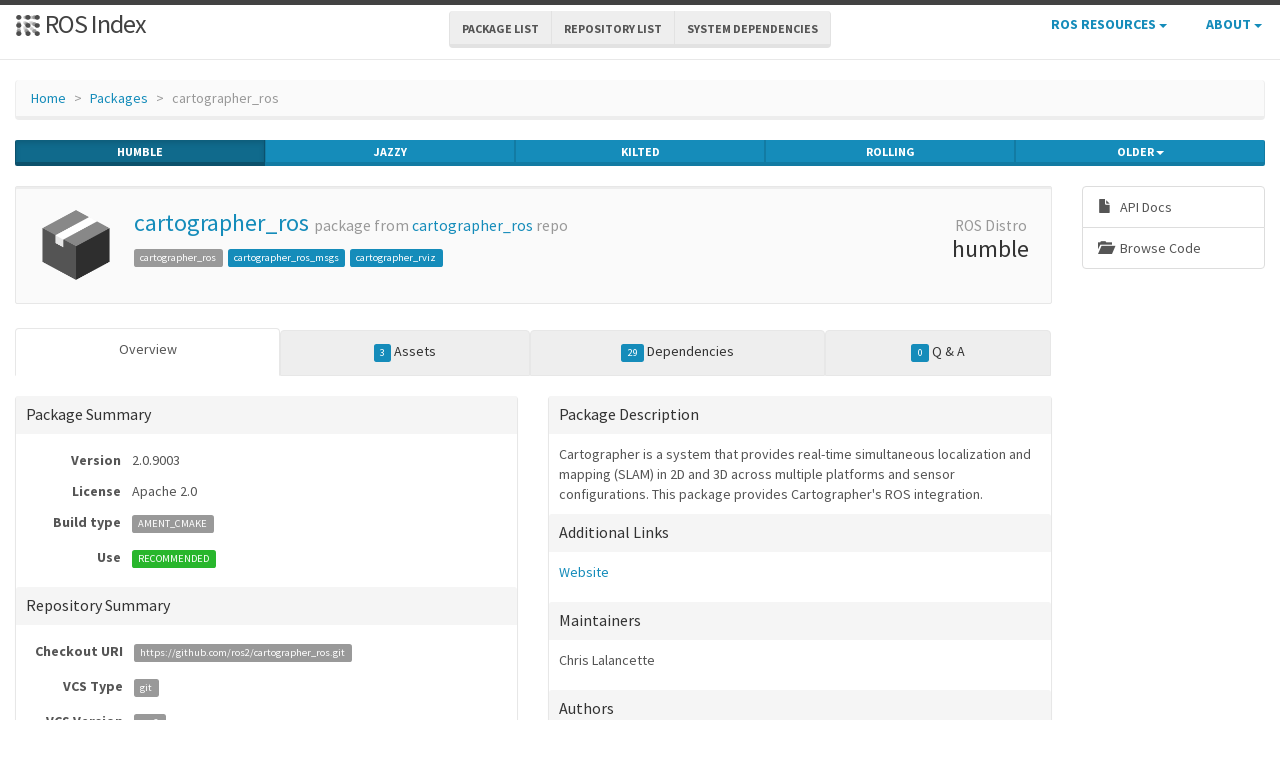

--- FILE ---
content_type: text/html; charset=utf-8
request_url: https://index.ros.org/p/cartographer_ros/
body_size: 66259
content:
<!DOCTYPE html>
<html lang="en-US">

  <head>
    <meta charset="utf-8">
    <meta name="viewport" content="width=device-width initial-scale=1" />
    <meta http-equiv="X-UA-Compatible" content="IE=edge">

    <title>cartographer_ros - ROS Package Overview</title>
    <meta name="description" content="a community-maintained index of robotics software
">

    
    <link rel="canonical" href="https://index.ros.org/p/cartographer_ros/">
    
    
    <link rel="icon" sizes="any" type="image/svg+xml" href="/assets/rosindex_logo.svg">

    

    <link rel="stylesheet" type="text/css" href="/bootstrap/css/bootstrap.min.css"/>
    <link rel="stylesheet" href="/css/main.css">
    

    

    <script type="text/javascript" src=/js/jquery.js></script>
    <script src=/bootstrap/js/bootstrap.min.js type="text/javascript"></script>
    <script src=/js/jquery-cookie.js type="text/javascript"></script>
    
<!-- Google tag (gtag.js) -->
<script async src="https://www.googletagmanager.com/gtag/js?id=G-EVD5Z6G6NH"></script>
<script>
  window.dataLayer = window.dataLayer || [];
  function gtag(){dataLayer.push(arguments);}
  gtag('js', new Date());

  gtag('config', 'G-EVD5Z6G6NH');
</script>

    <script type="text/javascript" src=/js/toc.js></script>
    <script src=/js/distro_switch.js></script>
  </head>

  <body >

    <header class="site-header">

  <div class="wrapper">
    <div class="container-fluid" style="margin-bottom: 10px">
      <div class="row">
        <!-- title -->
        <div class="col-xs-3" style="white-space:nowrap">
          <a class="site-title" href="/">
            <img src="/assets/rosindex_logo.svg" width="26" height="26" alt="ROS index logo" style="padding-bottom: 3px"/>
            ROS Index</a>
        </div>
        <!-- main internal links -->
        <div class="col-xs-6 text-center" style="padding:0px">
          <div class="btn-group hidden-xs" role="group" aria-label="..." style="padding: 6px">
            <div class="btn-group" role="group">
              <a href="/?search_packages=true" class="btn btn-default" role="button">Package List</a>
            </div>
            <div class="btn-group" role="group">
              <a href="/?search_repos=true" class="btn btn-default" role="button">Repository List</a>
            </div>
            <div class="btn-group" role="group">
              <a href="/search_deps" class="btn btn-default" role="button">System Dependencies</a>
            </div>
          </div>
          <div class="hidden-lg hidden-md hidden-sm">
            <button id="hLabel" class="btn btn-link dropdown-toggle" type="button" data-toggle="dropdown" aria-haspopup="true" aria-expanded="false">
              Lists <span class="caret"></span>
            </button>
            <ul class="dropdown-menu" aria-labelledby="hLabel">
              <li><a href="/?search_packages=true">Package List</a></li>
              <li><a href="/?search_repos=true">Repository List</a></li>
              <li><a href="/search_deps">System Dependencies</a></li>
            </ul>
          </div>
        </div>
        <!-- additional links -->
        <div class="col-xs-3 text-right" style="white-space:nowrap; padding:0px">
          <ul class="list-inline" style="margin-bottom:0px;">
            <li class="dropdown hidden-xs hidden-sm">
              <button id="rLabel" class="btn btn-link" type="button" data-toggle="dropdown" aria-haspopup="true" aria-expanded="false">
                ROS Resources <span class="caret"></span>
              </button>
              <ul class="dropdown-menu" role="menu" aria-labelledby="rLabel">
                <li><a href="http://docs.ros.org/">Documentation</a></li>
                <li><a href="https://docs.ros.org/en/rolling/Contact.html#support">Support</a></li>
                <li><a href="http://discourse.ros.org/">Discussion Forum</a></li>
                <li><a href="http://status.ros.org/">Service Status</a></li>
                <li><a href="https://robotics.stackexchange.com/questions/tagged/ros">ros @ Robotics Stack Exchange</a></li>
                <li><a href="https://docs.ros.org/en/ros2_packages/">Package API</a></li>
              </ul>
            </li>
            <li class="dropdown hidden-xs hidden-sm">
              <button id="aLabel" class="btn btn-link" type="button" data-toggle="dropdown" aria-haspopup="true" aria-expanded="false">
                About <span class="caret"></span>
              </button>
              <ul class="dropdown-menu dropdown-menu-right" role="menu" aria-labelledby="aLabel">
                <li><a href="/about">About </a></li>
                <li><a href="/contribute">Contribute</a></li>
                <li><a href="/help">Help</a></li>
                <li><a href="/stats">Stats</a></li>
              </ul>
            </li>
            <li class="dropdown hidden-md hidden-lg">
              <button id="qLabel" class="btn btn-link" type="button"
                      data-toggle="dropdown" aria-haspopup="true" aria-expanded="false">
                Resources <span class="caret"></span>
              </button>
              <ul class="dropdown-menu dropdown-menu-right" role="menu" aria-labelledby="qLabel">
                <li><a href="/about">About </a></li>
                <li><a href="/contribute">Contribute</a></li>
                <li><a href="/help">Help</a></li>
                <li><a href="/stats">Stats</a></li>
                <hr style="margin:7px" />
                <li><a href="http://docs.ros.org/">Documentation</a></li>
                <li><a href="https://docs.ros.org/en/rolling/Contact.html#support"">Support</a></li>
                <li><a href="http://discourse.ros.org/">Discussion Forum</a></li>
                <li><a href="http://status.ros.org/">Service Status</a></li>
                <li><a href="https://robotics.stackexchange.com/questions/tagged/ros">ros @ Robotics Stack Exchange</a></li>
                <li><a href="https://docs.ros.org/en/ros2_packages/">Package API</a></li>
              </ul>
            </li>
          </ul>
        </div>
      </div>
    </div>
  </div>
</header>


    <div class="page-content" >
      <div class="wrapper" >
        <div class="container-fluid" style="margin-top: 20px">
  <div class="container-fluid">
    <div class="row">
      <ol class="breadcrumb">
        <li><a href="/">Home</a></li>
        <li><a href="/?search_packages=true">Packages</a></li>
        <li class="active">cartographer_ros</li>
      </ol>
    </div>
    <div class="row">
      

<div id="distro-switch" class="btn-group btn-group-justified" data-toggle="buttons">
  
    <label id="humble-option" class="distro-button btn btn-xs btn-primary" href="#humble" data="humble">
      <input type="radio" name="options" id="humble-radio" autocomplete="off"> humble
    </label>
  
    <label id="jazzy-option" class="distro-button btn btn-xs btn-primary" href="#jazzy" data="jazzy">
      <input type="radio" name="options" id="jazzy-radio" autocomplete="off"> jazzy
    </label>
  
    <label id="kilted-option" class="distro-button btn btn-xs btn-primary" href="#kilted" data="kilted">
      <input type="radio" name="options" id="kilted-radio" autocomplete="off"> kilted
    </label>
  
    <label id="rolling-option" class="distro-button btn btn-xs btn-primary" href="#rolling" data="rolling">
      <input type="radio" name="options" id="rolling-radio" autocomplete="off"> rolling
    </label>
  

  <!-- Older distros -->
  <div class="btn-group dropdown">
    <label type="button" class="btn btn-xs dropdown-toggle btn-primary" data-toggle="dropdown" id="older-distro-button">
        <input type="radio" name="options" autocomplete="off">
      <span id="older-label">Older</span>
      <span class="caret"></span>
    </label>
    <ul class="dropdown-menu" role="menu">
      
        <li data="ardent" id="ardent-option" class=" older-distro-option"  href="#ardent">
          <a href="#ardent" data="ardent" id="ardent-button">ardent</a>
        </li>
      
        <li data="bouncy" id="bouncy-option" class=" older-distro-option"  href="#bouncy">
          <a href="#bouncy" data="bouncy" id="bouncy-button">bouncy</a>
        </li>
      
        <li data="crystal" id="crystal-option" class="disabled older-distro-option"  href="#crystal">
          <a href="#crystal" data="crystal" id="crystal-button">crystal</a>
        </li>
      
        <li data="eloquent" id="eloquent-option" class=" older-distro-option"  href="#eloquent">
          <a href="#eloquent" data="eloquent" id="eloquent-button">eloquent</a>
        </li>
      
        <li data="dashing" id="dashing-option" class=" older-distro-option"  href="#dashing">
          <a href="#dashing" data="dashing" id="dashing-button">dashing</a>
        </li>
      
        <li data="galactic" id="galactic-option" class=" older-distro-option"  href="#galactic">
          <a href="#galactic" data="galactic" id="galactic-button">galactic</a>
        </li>
      
        <li data="foxy" id="foxy-option" class=" older-distro-option"  href="#foxy">
          <a href="#foxy" data="foxy" id="foxy-button">foxy</a>
        </li>
      
        <li data="iron" id="iron-option" class=" older-distro-option"  href="#iron">
          <a href="#iron" data="iron" id="iron-button">iron</a>
        </li>
      
        <li data="lunar" id="lunar-option" class=" older-distro-option"  href="#lunar">
          <a href="#lunar" data="lunar" id="lunar-button">lunar</a>
        </li>
      
        <li data="jade" id="jade-option" class="disabled older-distro-option"  href="#jade">
          <a href="#jade" data="jade" id="jade-button">jade</a>
        </li>
      
        <li data="indigo" id="indigo-option" class=" older-distro-option"  href="#indigo">
          <a href="#indigo" data="indigo" id="indigo-button">indigo</a>
        </li>
      
        <li data="hydro" id="hydro-option" class="disabled older-distro-option"  href="#hydro">
          <a href="#hydro" data="hydro" id="hydro-button">hydro</a>
        </li>
      
        <li data="kinetic" id="kinetic-option" class=" older-distro-option"  href="#kinetic">
          <a href="#kinetic" data="kinetic" id="kinetic-button">kinetic</a>
        </li>
      
        <li data="melodic" id="melodic-option" class=" older-distro-option"  href="#melodic">
          <a href="#melodic" data="melodic" id="melodic-button">melodic</a>
        </li>
      
        <li data="noetic" id="noetic-option" class="disabled older-distro-option"  href="#noetic">
          <a href="#noetic" data="noetic" id="noetic-button">noetic</a>
        </li>
      
    </ul>
  </div>
</div>

    </div>
    <div class="row">
      &nbsp;
    </div>
  </div>
</div>



  <div class="distro distro-humble">
    <div class="container-fluid">
      
        
      
      
      

      <div class="row">
        <div class="col-md-10">
          

<div class="well well-sm">
  <table class="table">
    <tr>
      <td width="100px" class="text-center">
        <img style="width: 80px; height: 80px" src="/assets/package.png"  alt="Package symbol">
      </td>
      <td>
        <h3 style="margin-top: 5px">
          <a style="text-decoration:none" href="/p/cartographer_ros/">cartographer_ros</a> <small>package from <a style="text-decoration:none" href="/r/cartographer_ros/">cartographer_ros</a> repo</small>
        </h3>
          
            
            
              <span class="label label-default pkg-label">cartographer_ros</span>
            
          
            
            
              <a class="label label-primary pkg-label" href="/p/cartographer_ros_msgs/">cartographer_ros_msgs</a>
            
          
            
            
              <a class="label label-primary pkg-label" href="/p/cartographer_rviz/">cartographer_rviz</a>
            
          
      </td>
      <td width="100px" class="text-center">
        <h3 style="margin-top: 5px"><small> ROS Distro</small><br>humble</h3>
      </td>
    </tr>
  </table>
</div>

          <div class="visible-xs visible-sm">
            
            
            



<div class="list-group list-group-sm list-group-horizontal list-group-justified">
  <a class="list-group-item text-center"
     target="_blank"
     href="http://docs.ros.org/en/humble/p/cartographer_ros"
     title="View API documentation on docs.ros.org"
     >
       <span style="margin-right: 5px;" class="glyphicon glyphicon-file"></span>
       <br>
       API Docs
  </a>
  <a class="list-group-item text-center"
     target="_blank"
     href="https://github.com/ros2/cartographer_ros/tree/ros2/cartographer_ros"
     title="View source code on repository">
       <span class="glyphicon glyphicon-folder-open" style="margin-right:5px;"></span>
       <br>
       Browse Code
  </a>




  
  

  

  
</div>

          </div>
          



<ul class="nav nav-tabs nav-justified" id="humble-tabs" style="margin-bottom:20px">
  <li class="better-tabs active">
    <a href="#humble-overview" data-toggle="tab">Overview</a>
  </li>
  <li class="better-tabs">
    
    
    
    
    
    <a href="#humble-assets" data-toggle="tab"><span class="label label-primary">3</span> Assets</a>
  </li>
  <li class="better-tabs">
    
    
    
    
    <a href="#humble-deps" data-toggle="tab"><span class="label label-primary">29</span> Dependencies</a>
  </li>
  <li class="better-tabs">
    <a href="#humble-questions" data-toggle="tab"><span id="humble-questions-count" class="label label-primary">0</span> Q & A</a>
  </li>
</ul>

<div class="tab-content">
  <div class="tab-pane active" id="humble-overview">
    
    <div class="row">
      <div class="col-xs-12 col-sm-6 col-md-6 col-lg-6">
        <div class="panel panel-default">
          <div class="panel-heading"><h4 class="panel-title">Package Summary</h4></div>
          <div class="panel-body">
            <table class="table table-condensed">
              <tr>
                <td style="width:100px;" class="text-right"><strong>Version</strong></td>
                <td>2.0.9003</td>
              </tr>
              <tr>
                <td class="text-right"><strong>License</strong></td>
                <td>Apache 2.0</td>
              </tr>
              <tr>
                <td class="text-right"><strong>Build type</strong></td>
                <td>
                  
                    <span class="label label-default">
                  
                    AMENT_CMAKE</span>
                </td>
              </tr>
              <tr>
                <td class="text-right"><strong>Use</strong></td>
                <td>
                
                  <span class="label label-success">RECOMMENDED</span>
                
                </td>
              </tr>
            </table>
          </div>
          <div class="panel-heading"><h3 class="panel-title">Repository Summary</h3></div>
          <div class="panel-body">
            
            
            
  <table class="table table-condensed">
    <tr>
      <td style="width:100px;" class="text-right"><b>Checkout URI</b></td>
      <td><a class="label label-default" href="https://github.com/ros2/cartographer_ros.git">https://github.com/ros2/cartographer_ros.git</a></td>
    </tr>
    <tr>
      <td class="text-right"><b>VCS Type</b></td>
      <td><span class="label label-default">git</span></td>
    </tr>
    <tr>
      <td class="text-right"><b>VCS Version</b></td>
      <td><span class="label label-default">ros2</span></td>
    </tr>
    <tr>
      <td style="white-space: nowrap;" class="text-right"><b>Last Updated</b></div>
      <td>
        
          <span class="label label-default"><span class="glyphicon glyphicon-time"></span> 2025-05-24
        </span>
      </td>
    </tr>
    <tr>
      <td class="text-right"><b>Dev Status</b></td>
      <td>
        
          
            <span class="label label-primary">
          
          MAINTAINED
        </span>
      </td>
    </tr>
    <tr>
      <td class="text-right"><b>Released</b></td>
      <td>
        
          <span class="label label-primary"><span class="glyphicon glyphicon-flash"></span> RELEASED
        </span>
      </td>
    </tr>
    <tr>
      <td class="text-right"><b>Contributing</b></td>
      <td>
        <a class="label label-primary" href="/r/cartographer_ros/#humble-contribute-lists-help-wanted">
          Help Wanted (<span class="contribute-lists-help-wanted-count">-</span>)
        </a>
        <br>
        <a class="label label-primary" href="/r/cartographer_ros/#humble-contribute-lists-good-first-issue">
          Good First Issues (<span class="contribute-lists-good-first-issue-count">-</span>)
        </a>
        <br>
        <a class="label label-primary" href="/r/cartographer_ros/#humble-contribute-lists-pull-requests">
          Pull Requests to Review (<span class="contribute-lists-pull-requests-count">-</span>)
        </a>
      </td>
    </tr>
  </table>

          </div>
        </div>
      </div>
      <div class="col-xs-12 col-sm-6 col-md-6 col-lg-6">
        <div class="panel panel-default">
          <div class="panel-heading"><h3 class="panel-title">Package Description</h3></div>
          <div class="panel-body">
            
    Cartographer is a system that provides real-time simultaneous localization
    and mapping (SLAM) in 2D and 3D across multiple platforms and sensor
    configurations. This package provides Cartographer's ROS integration.
  
          </div>
          
          
          <div class="panel-heading"><h4 class="panel-title">Additional Links</h4></div>
          <div class="panel-body">
            <ul class="list-unstyled">
              
                <li><a href="https://github.com/cartographer-project/cartographer_ros">Website</a></li>
              
            </ul>
          </div>
          
          <div class="panel-heading"><h4 class="panel-title">Maintainers</h4></div>
          <div class="panel-body">
            
            
              <ul class="list-unstyled">
                
                  <li>Chris Lalancette</li>
                
              </ul>
            
          </div>
          <div class="panel-heading"><h4 class="panel-title">Authors</h4></div>
          <div class="panel-body">
            
            
              <ul class="list-unstyled">
                
                  <li>
    The Cartographer Authors
  </li>
                
              </ul>
            
          </div>
        </div>
      </div>
    </div>
    
      <div class="row">
        <div class="col-xs-12">
          <div class="panel panel-default">
            <div class="panel-heading"><span class="glyphicon glyphicon-file"></span> README </div>
            <div class="panel-body">
            <em>No README found.</em>
             <em><a href="/r/cartographer_ros/#humble">See repository README.</a></em>
            
            </div>
          </div>
        </div>
      </div>
    
    <div class="row">
      <div class="col-xs-12">
        <div class="panel panel-default">
          <div class="panel-heading"><span class="glyphicon glyphicon-list"></span> CHANGELOG</div>
          <div class="panel-body">
            
              <div class="rendered-markdown">
<h1 id="changelog-for-package-cartographer_ros">Changelog for package cartographer_ros</h1>

<h2 id="209003-2024-04-17">2.0.9003 (2024-04-17)</h2>

<ul>
  <li>Fix build on Rolling.
(<a href="https://github.com/ros2/cartographer_ros/issues/74">#74</a>)</li>
  <li>Contributors: Chris Lalancette</li>
</ul>

<h2 id="209002-2024-03-15">2.0.9002 (2024-03-15)</h2>

<ul>
  <li>Fix for newer Google logging.</li>
  <li>Fix warnings when building against recent ROS 2 releases.</li>
  <li>Contributors: Chris Lalancette</li>
</ul>

<h2 id="209001-2023-04-13">2.0.9001 (2023-04-13)</h2>

<ul>
  <li>fix cmake to prevent multiple definitions
(<a href="https://github.com/ros2/cartographer_ros/issues/63">#63</a>)</li>
  <li>Contributors: Wolf Vollprecht</li>
</ul>

<h2 id="209000-2022-03-31">2.0.9000 (2022-03-31)</h2>

<ul>
  <li>Update to latest upstream, as well as new port to ROS 2.</li>
</ul>

<h2 id="100-2018-06-01">1.0.0 (2018-06-01)</h2>

<ul>
  <li>
<a href="https://github.com/googlecartographer/cartographer_ros/compare/0.3.0">https://github.com/googlecartographer/cartographer_ros/compare/0.3.0</a>...1.0.0</li>
</ul>

<h2 id="030-2017-11-23">0.3.0 (2017-11-23)</h2>

<ul>
  <li>
<a href="https://github.com/googlecartographer/cartographer_ros/compare/0.2.0">https://github.com/googlecartographer/cartographer_ros/compare/0.2.0</a>...0.3.0</li>
</ul>

<h2 id="020-2017-06-19">0.2.0 (2017-06-19)</h2>

<ul>
  <li>
<a href="https://github.com/googlecartographer/cartographer_ros/compare/0.1.0">https://github.com/googlecartographer/cartographer_ros/compare/0.1.0</a>...0.2.0</li>
</ul>

<h2 id="010-2017-05-18">0.1.0 (2017-05-18)</h2>

<ul>
  <li>First unstable development release</li>
</ul>
</div>
            
          </div>
        </div>
      </div>
    </div>
  </div>

  <div class="tab-pane" id="humble-deps">
    <div class="row">
      <div class="col-sm-6">
        <div class="panel panel-default">
          <div class="panel-heading">
            <h3 class="panel-title">Package Dependencies</h3>
          </div>
          <div class="panel-body">
            
              <table class="table table-condensed table-striped">
                <thead>
                  <th class="text-center">Deps</th>
                  <th style="width: 100%">Name</th>
                </thead>
                <tbody>
                  
                    
                    
                      <tr>
                        <td class="text-center">
                          
                          <a href="/p/ros_environment/#humble-deps" >
                            <span class="glyphicon glyphicon-arrow-left" title="Package dependencies"></span>
                          </a>
                        </td>
                        <td><a href="/p/ros_environment/#humble">ros_environment  </a></td>
                      </tr>
                    
                  
                    
                    
                      <tr>
                        <td class="text-center">
                          
                          <a href="/p/ament_cmake/#humble-deps" >
                            <span class="glyphicon glyphicon-arrow-left" title="Package dependencies"></span>
                          </a>
                        </td>
                        <td><a href="/p/ament_cmake/#humble">ament_cmake  </a></td>
                      </tr>
                    
                  
                    
                    
                      <tr>
                        <td class="text-center">
                          
                          <a href="/p/launch/#humble-deps" >
                            <span class="glyphicon glyphicon-arrow-left" title="Package dependencies"></span>
                          </a>
                        </td>
                        <td><a href="/p/launch/#humble">launch  </a></td>
                      </tr>
                    
                  
                    
                    
                      <tr>
                        <td class="text-center">
                          
                          <a href="/p/robot_state_publisher/#humble-deps" >
                            <span class="glyphicon glyphicon-arrow-left" title="Package dependencies"></span>
                          </a>
                        </td>
                        <td><a href="/p/robot_state_publisher/#humble">robot_state_publisher  </a></td>
                      </tr>
                    
                  
                    
                    
                      <tr>
                        <td class="text-center">
                          
                          <a href="/p/builtin_interfaces/#humble-deps" >
                            <span class="glyphicon glyphicon-arrow-left" title="Package dependencies"></span>
                          </a>
                        </td>
                        <td><a href="/p/builtin_interfaces/#humble">builtin_interfaces  </a></td>
                      </tr>
                    
                  
                    
                    
                      <tr>
                        <td class="text-center">
                          
                          <a href="/p/cartographer/#humble-deps" class="endoftree">
                            <span class="glyphicon glyphicon-arrow-left" title="Package dependencies"></span>
                          </a>
                        </td>
                        <td><a href="/p/cartographer/#humble">cartographer  </a></td>
                      </tr>
                    
                  
                    
                    
                      <tr>
                        <td class="text-center">
                          
                          <a href="/p/cartographer_ros_msgs/#humble-deps" >
                            <span class="glyphicon glyphicon-arrow-left" title="Package dependencies"></span>
                          </a>
                        </td>
                        <td><a href="/p/cartographer_ros_msgs/#humble">cartographer_ros_msgs  </a></td>
                      </tr>
                    
                  
                    
                    
                      <tr>
                        <td class="text-center">
                          
                          <a href="/p/geometry_msgs/#humble-deps" >
                            <span class="glyphicon glyphicon-arrow-left" title="Package dependencies"></span>
                          </a>
                        </td>
                        <td><a href="/p/geometry_msgs/#humble">geometry_msgs  </a></td>
                      </tr>
                    
                  
                    
                    
                      <tr>
                        <td class="text-center">
                          
                          <a href="/p/nav_msgs/#humble-deps" >
                            <span class="glyphicon glyphicon-arrow-left" title="Package dependencies"></span>
                          </a>
                        </td>
                        <td><a href="/p/nav_msgs/#humble">nav_msgs  </a></td>
                      </tr>
                    
                  
                    
                    
                      <tr>
                        <td class="text-center">
                          
                          <a href="/p/pcl_conversions/#humble-deps" >
                            <span class="glyphicon glyphicon-arrow-left" title="Package dependencies"></span>
                          </a>
                        </td>
                        <td><a href="/p/pcl_conversions/#humble">pcl_conversions  </a></td>
                      </tr>
                    
                  
                    
                    
                      <tr>
                        <td class="text-center">
                          
                          <a href="/p/rclcpp/#humble-deps" >
                            <span class="glyphicon glyphicon-arrow-left" title="Package dependencies"></span>
                          </a>
                        </td>
                        <td><a href="/p/rclcpp/#humble">rclcpp  </a></td>
                      </tr>
                    
                  
                    
                    
                      <tr>
                        <td class="text-center">
                          
                          <a href="/p/rosbag2_cpp/#humble-deps" >
                            <span class="glyphicon glyphicon-arrow-left" title="Package dependencies"></span>
                          </a>
                        </td>
                        <td><a href="/p/rosbag2_cpp/#humble">rosbag2_cpp  </a></td>
                      </tr>
                    
                  
                    
                    
                      <tr>
                        <td class="text-center">
                          
                          <a href="/p/rosbag2_storage/#humble-deps" >
                            <span class="glyphicon glyphicon-arrow-left" title="Package dependencies"></span>
                          </a>
                        </td>
                        <td><a href="/p/rosbag2_storage/#humble">rosbag2_storage  </a></td>
                      </tr>
                    
                  
                    
                    
                      <tr>
                        <td class="text-center">
                          
                          <a href="/p/sensor_msgs/#humble-deps" >
                            <span class="glyphicon glyphicon-arrow-left" title="Package dependencies"></span>
                          </a>
                        </td>
                        <td><a href="/p/sensor_msgs/#humble">sensor_msgs  </a></td>
                      </tr>
                    
                  
                    
                    
                      <tr>
                        <td class="text-center">
                          
                          <a href="/p/std_msgs/#humble-deps" >
                            <span class="glyphicon glyphicon-arrow-left" title="Package dependencies"></span>
                          </a>
                        </td>
                        <td><a href="/p/std_msgs/#humble">std_msgs  </a></td>
                      </tr>
                    
                  
                    
                    
                      <tr>
                        <td class="text-center">
                          
                          <a href="/p/tf2/#humble-deps" >
                            <span class="glyphicon glyphicon-arrow-left" title="Package dependencies"></span>
                          </a>
                        </td>
                        <td><a href="/p/tf2/#humble">tf2  </a></td>
                      </tr>
                    
                  
                    
                    
                      <tr>
                        <td class="text-center">
                          
                          <a href="/p/tf2_eigen/#humble-deps" >
                            <span class="glyphicon glyphicon-arrow-left" title="Package dependencies"></span>
                          </a>
                        </td>
                        <td><a href="/p/tf2_eigen/#humble">tf2_eigen  </a></td>
                      </tr>
                    
                  
                    
                    
                      <tr>
                        <td class="text-center">
                          
                          <a href="/p/tf2_msgs/#humble-deps" >
                            <span class="glyphicon glyphicon-arrow-left" title="Package dependencies"></span>
                          </a>
                        </td>
                        <td><a href="/p/tf2_msgs/#humble">tf2_msgs  </a></td>
                      </tr>
                    
                  
                    
                    
                      <tr>
                        <td class="text-center">
                          
                          <a href="/p/tf2_ros/#humble-deps" >
                            <span class="glyphicon glyphicon-arrow-left" title="Package dependencies"></span>
                          </a>
                        </td>
                        <td><a href="/p/tf2_ros/#humble">tf2_ros  </a></td>
                      </tr>
                    
                  
                    
                    
                      <tr>
                        <td class="text-center">
                          
                          <a href="/p/urdf/#humble-deps" >
                            <span class="glyphicon glyphicon-arrow-left" title="Package dependencies"></span>
                          </a>
                        </td>
                        <td><a href="/p/urdf/#humble">urdf  </a></td>
                      </tr>
                    
                  
                    
                    
                      <tr>
                        <td class="text-center">
                          
                          <a href="/p/visualization_msgs/#humble-deps" >
                            <span class="glyphicon glyphicon-arrow-left" title="Package dependencies"></span>
                          </a>
                        </td>
                        <td><a href="/p/visualization_msgs/#humble">visualization_msgs  </a></td>
                      </tr>
                    
                  
                </tbody>
              </table>
            
          </div>
          <div class="panel-heading">
            <h3 class="panel-title">System Dependencies</h3>
          </div>
          <div class="panel-body">
            
              <table class="table table-condensed table-striped">
                <thead>
                  <th>Name</th>
                </thead>
                <tbody>
                  
                    
                      <tr>
                        <td><a href="/d/google-mock">google-mock</a></td>
                      </tr>
                    
                  
                    
                      <tr>
                        <td><a href="/d/python3-sphinx">python3-sphinx</a></td>
                      </tr>
                    
                  
                    
                      <tr>
                        <td><a href="/d/eigen">eigen</a></td>
                      </tr>
                    
                  
                    
                      <tr>
                        <td><a href="/d/libabsl-dev">libabsl-dev</a></td>
                      </tr>
                    
                  
                    
                      <tr>
                        <td><a href="/d/libcairo2-dev">libcairo2-dev</a></td>
                      </tr>
                    
                  
                    
                      <tr>
                        <td><a href="/d/libgflags-dev">libgflags-dev</a></td>
                      </tr>
                    
                  
                    
                      <tr>
                        <td><a href="/d/libgoogle-glog-dev">libgoogle-glog-dev</a></td>
                      </tr>
                    
                  
                    
                      <tr>
                        <td><a href="/d/libpcl-all-dev">libpcl-all-dev</a></td>
                      </tr>
                    
                  
                </tbody>
              </table>
            
          </div>
        </div>
      </div>

      <div class="col-sm-6">
        <div class="panel panel-default">
          <div class="panel-heading">
            <h3 class="panel-title">Dependant Packages</h3>
          </div>
          <div class="panel-body">
            
              <table class="table table-condensed table-striped">
                <thead>
                  <th>Name</th>
                  <th class="text-center">Deps</th>
                </thead>
                <tbody>
                  
                    
                    
                    <tr>
                      <td><a href="/p/turtlebot3_cartographer/#humble">turtlebot3_cartographer</a></td>
                      <td class="text-center">
                        
                        <a href="/p/turtlebot3_cartographer/#humble-deps" >
                          <span class="glyphicon glyphicon-arrow-right"></span>
                        </a>
                      </td>
                    </tr>
                    
                  
                    
                    
                    <tr>
                      <td><a href="/p/cartographer_rviz/#humble">cartographer_rviz</a></td>
                      <td class="text-center">
                        
                        <a href="/p/cartographer_rviz/#humble-deps" class="endoftree">
                          <span class="glyphicon glyphicon-arrow-right"></span>
                        </a>
                      </td>
                    </tr>
                    
                  
                    
                    
                    <tr>
                      <td><a href="/p/turtlebot3_manipulation_cartographer/#humble">turtlebot3_manipulation_cartographer</a></td>
                      <td class="text-center">
                        
                        <a href="/p/turtlebot3_manipulation_cartographer/#humble-deps" >
                          <span class="glyphicon glyphicon-arrow-right"></span>
                        </a>
                      </td>
                    </tr>
                    
                  
                </tbody>
              </table>
            
          </div>
        </div>
      </div>
    </div>
  </div>

  <div class="tab-pane" id="humble-assets">
    <div class="panel panel-default">
      <div class="panel-heading">
        <h3 class="panel-title">Launch files</h3>
      </div>
      <div class="panel-body">
        
          <ul>
            
              <li><a href="https://github.com/ros2/cartographer_ros/tree/ros2/cartographer_ros/launch/demo_pr2.launch" target="_blank">launch/demo_pr2.launch</a>
                <ul class="list-unstyled">
                  
                    <li><em>
  Copyright 2016 The Cartographer Authors

  Licensed under the Apache License, Version 2.0 (the "License");
  you may not use this file except in compliance with the License.
  You may obtain a copy of the License at

       http://www.apache.org/licenses/LICENSE-2.0

  Unless required by applicable law or agreed to in writing, software
  distributed under the License is distributed on an "AS IS" BASIS,
  WITHOUT WARRANTIES OR CONDITIONS OF ANY KIND, either express or implied.
  See the License for the specific language governing permissions and
  limitations under the License.
</em></li>
                  
                  <li>
                    <ul>
                      
                    </ul>
                  </li>
                </ul>
              </li>
            
              <li><a href="https://github.com/ros2/cartographer_ros/tree/ros2/cartographer_ros/launch/grpc_demo_backpack_2d.launch" target="_blank">launch/grpc_demo_backpack_2d.launch</a>
                <ul class="list-unstyled">
                  
                    <li><em>
  Copyright 2018 The Cartographer Authors

  Licensed under the Apache License, Version 2.0 (the "License");
  you may not use this file except in compliance with the License.
  You may obtain a copy of the License at

       http://www.apache.org/licenses/LICENSE-2.0

  Unless required by applicable law or agreed to in writing, software
  distributed under the License is distributed on an "AS IS" BASIS,
  WITHOUT WARRANTIES OR CONDITIONS OF ANY KIND, either express or implied.
  See the License for the specific language governing permissions and
  limitations under the License.
</em></li>
                  
                  <li>
                    <ul>
                      
                    </ul>
                  </li>
                </ul>
              </li>
            
              <li><a href="https://github.com/ros2/cartographer_ros/tree/ros2/cartographer_ros/launch/grpc_demo_backpack_2d_localization.launch" target="_blank">launch/grpc_demo_backpack_2d_localization.launch</a>
                <ul class="list-unstyled">
                  
                    <li><em>
  Copyright 2018 The Cartographer Authors

  Licensed under the Apache License, Version 2.0 (the "License");
  you may not use this file except in compliance with the License.
  You may obtain a copy of the License at

       http://www.apache.org/licenses/LICENSE-2.0

  Unless required by applicable law or agreed to in writing, software
  distributed under the License is distributed on an "AS IS" BASIS,
  WITHOUT WARRANTIES OR CONDITIONS OF ANY KIND, either express or implied.
  See the License for the specific language governing permissions and
  limitations under the License.
</em></li>
                  
                  <li>
                    <ul>
                      
                    </ul>
                  </li>
                </ul>
              </li>
            
          </ul>
        
      </div>
    </div>

    <div class="panel panel-default">
      <div class="panel-heading">
        <h3 class="panel-title">Messages</h3>
      </div>
      <div class="panel-body">
        
          <em>No message files found.</em>
        
      </div>
    </div>

    <div class="panel panel-default">
      <div class="panel-heading">
        <h3 class="panel-title">Services</h3>
      </div>
      <div class="panel-body">
        
          <em>No service files found</em>
        
      </div>
    </div>

    <div class="panel panel-default">
      <div class="panel-heading">
        <h3 class="panel-title">Plugins</h3>
      </div>
      <div class="panel-body">
        
          <em>No plugins found.</em>
        
      </div>
    </div>
  </div>

  <div class="tab-pane" id="humble-questions">
    <div class="panel panel-default">
      <div class="panel-heading">
        <h3 class="panel-title">Recent questions tagged <kbd>cartographer_ros</kbd> at <strong><a href="https://robotics.stackexchange.com/" target="_blank">Robotics Stack Exchange</a></strong></h3>      </div>
      <div id="humble-question-list" class="panel-body" style="display: none;"></div>
      <div id="humble-no-question-list" class="panel-body" style="display: none;">
        <p>No questions yet, <a href="https://robotics.stackexchange.com/questions/tagged/cartographer_ros+humble">you can ask one on Robotics Stack Exchange</a>.</p>
      </div>
      <div id="humble-get-question-fail" class="panel-body alert alert-warning" style="display: none;">
        <p>Failed to get question list, <a href="https://github.com/ros-infrastructure/rosindex/issues/new" target="_blank" class="alert-link">you can ticket an issue on the github issue tracker</a>.</p>
      </div>
    </div>
  </div>
</div>


<script type="text/javascript">
jQuery(function() {
    // Update the count on the links to the contribution suggestions
    updateContributionSuggestionsCountOnPackage('https://github.com/ros2/cartographer_ros.git');
});
</script>

        </div>
        <div class="col-md-2 hidden-xs hidden-sm">
          
          
          



<div class="list-group list-group-sm ">
  <a class="list-group-item"
     target="_blank"
     href="http://docs.ros.org/en/humble/p/cartographer_ros"
     title="View API documentation on docs.ros.org"
     >
       <span style="margin-right: 5px;" class="glyphicon glyphicon-file"></span>
       
       API Docs
  </a>
  <a class="list-group-item"
     target="_blank"
     href="https://github.com/ros2/cartographer_ros/tree/ros2/cartographer_ros"
     title="View source code on repository">
       <span class="glyphicon glyphicon-folder-open" style="margin-right:5px;"></span>
       
       Browse Code
  </a>




  
  

  

  
</div>

        </div>
      </div>
    </div>
  </div>

  <div class="distro distro-jazzy">
    <div class="container-fluid">
      
        
      
      
      

      <div class="row">
        <div class="col-md-10">
          

<div class="well well-sm">
  <table class="table">
    <tr>
      <td width="100px" class="text-center">
        <img style="width: 80px; height: 80px" src="/assets/package.png"  alt="Package symbol">
      </td>
      <td>
        <h3 style="margin-top: 5px">
          <a style="text-decoration:none" href="/p/cartographer_ros/">cartographer_ros</a> <small>package from <a style="text-decoration:none" href="/r/cartographer_ros/">cartographer_ros</a> repo</small>
        </h3>
          
            
            
              <span class="label label-default pkg-label">cartographer_ros</span>
            
          
            
            
              <a class="label label-primary pkg-label" href="/p/cartographer_ros_msgs/">cartographer_ros_msgs</a>
            
          
            
            
              <a class="label label-primary pkg-label" href="/p/cartographer_rviz/">cartographer_rviz</a>
            
          
      </td>
      <td width="100px" class="text-center">
        <h3 style="margin-top: 5px"><small> ROS Distro</small><br>jazzy</h3>
      </td>
    </tr>
  </table>
</div>

          <div class="visible-xs visible-sm">
            
            
            



<div class="list-group list-group-sm list-group-horizontal list-group-justified">
  <a class="list-group-item text-center"
     target="_blank"
     href="http://docs.ros.org/en/jazzy/p/cartographer_ros"
     title="View API documentation on docs.ros.org"
     >
       <span style="margin-right: 5px;" class="glyphicon glyphicon-file"></span>
       <br>
       API Docs
  </a>
  <a class="list-group-item text-center"
     target="_blank"
     href="https://github.com/ros2/cartographer_ros/tree/ros2/cartographer_ros"
     title="View source code on repository">
       <span class="glyphicon glyphicon-folder-open" style="margin-right:5px;"></span>
       <br>
       Browse Code
  </a>




  
  

  

  
</div>

          </div>
          



<ul class="nav nav-tabs nav-justified" id="jazzy-tabs" style="margin-bottom:20px">
  <li class="better-tabs active">
    <a href="#jazzy-overview" data-toggle="tab">Overview</a>
  </li>
  <li class="better-tabs">
    
    
    
    
    
    <a href="#jazzy-assets" data-toggle="tab"><span class="label label-primary">3</span> Assets</a>
  </li>
  <li class="better-tabs">
    
    
    
    
    <a href="#jazzy-deps" data-toggle="tab"><span class="label label-primary">29</span> Dependencies</a>
  </li>
  <li class="better-tabs">
    <a href="#jazzy-questions" data-toggle="tab"><span id="jazzy-questions-count" class="label label-primary">0</span> Q & A</a>
  </li>
</ul>

<div class="tab-content">
  <div class="tab-pane active" id="jazzy-overview">
    
    <div class="row">
      <div class="col-xs-12 col-sm-6 col-md-6 col-lg-6">
        <div class="panel panel-default">
          <div class="panel-heading"><h4 class="panel-title">Package Summary</h4></div>
          <div class="panel-body">
            <table class="table table-condensed">
              <tr>
                <td style="width:100px;" class="text-right"><strong>Version</strong></td>
                <td>2.0.9003</td>
              </tr>
              <tr>
                <td class="text-right"><strong>License</strong></td>
                <td>Apache 2.0</td>
              </tr>
              <tr>
                <td class="text-right"><strong>Build type</strong></td>
                <td>
                  
                    <span class="label label-default">
                  
                    AMENT_CMAKE</span>
                </td>
              </tr>
              <tr>
                <td class="text-right"><strong>Use</strong></td>
                <td>
                
                  <span class="label label-success">RECOMMENDED</span>
                
                </td>
              </tr>
            </table>
          </div>
          <div class="panel-heading"><h3 class="panel-title">Repository Summary</h3></div>
          <div class="panel-body">
            
            
            
  <table class="table table-condensed">
    <tr>
      <td style="width:100px;" class="text-right"><b>Checkout URI</b></td>
      <td><a class="label label-default" href="https://github.com/ros2/cartographer_ros.git">https://github.com/ros2/cartographer_ros.git</a></td>
    </tr>
    <tr>
      <td class="text-right"><b>VCS Type</b></td>
      <td><span class="label label-default">git</span></td>
    </tr>
    <tr>
      <td class="text-right"><b>VCS Version</b></td>
      <td><span class="label label-default">ros2</span></td>
    </tr>
    <tr>
      <td style="white-space: nowrap;" class="text-right"><b>Last Updated</b></div>
      <td>
        
          <span class="label label-default"><span class="glyphicon glyphicon-time"></span> 2025-05-24
        </span>
      </td>
    </tr>
    <tr>
      <td class="text-right"><b>Dev Status</b></td>
      <td>
        
          
            <span class="label label-primary">
          
          MAINTAINED
        </span>
      </td>
    </tr>
    <tr>
      <td class="text-right"><b>Released</b></td>
      <td>
        
          <span class="label label-primary"><span class="glyphicon glyphicon-flash"></span> RELEASED
        </span>
      </td>
    </tr>
    <tr>
      <td class="text-right"><b>Contributing</b></td>
      <td>
        <a class="label label-primary" href="/r/cartographer_ros/#jazzy-contribute-lists-help-wanted">
          Help Wanted (<span class="contribute-lists-help-wanted-count">-</span>)
        </a>
        <br>
        <a class="label label-primary" href="/r/cartographer_ros/#jazzy-contribute-lists-good-first-issue">
          Good First Issues (<span class="contribute-lists-good-first-issue-count">-</span>)
        </a>
        <br>
        <a class="label label-primary" href="/r/cartographer_ros/#jazzy-contribute-lists-pull-requests">
          Pull Requests to Review (<span class="contribute-lists-pull-requests-count">-</span>)
        </a>
      </td>
    </tr>
  </table>

          </div>
        </div>
      </div>
      <div class="col-xs-12 col-sm-6 col-md-6 col-lg-6">
        <div class="panel panel-default">
          <div class="panel-heading"><h3 class="panel-title">Package Description</h3></div>
          <div class="panel-body">
            
    Cartographer is a system that provides real-time simultaneous localization
    and mapping (SLAM) in 2D and 3D across multiple platforms and sensor
    configurations. This package provides Cartographer's ROS integration.
  
          </div>
          
          
          <div class="panel-heading"><h4 class="panel-title">Additional Links</h4></div>
          <div class="panel-body">
            <ul class="list-unstyled">
              
                <li><a href="https://github.com/cartographer-project/cartographer_ros">Website</a></li>
              
            </ul>
          </div>
          
          <div class="panel-heading"><h4 class="panel-title">Maintainers</h4></div>
          <div class="panel-body">
            
            
              <ul class="list-unstyled">
                
                  <li>Chris Lalancette</li>
                
              </ul>
            
          </div>
          <div class="panel-heading"><h4 class="panel-title">Authors</h4></div>
          <div class="panel-body">
            
            
              <ul class="list-unstyled">
                
                  <li>
    The Cartographer Authors
  </li>
                
              </ul>
            
          </div>
        </div>
      </div>
    </div>
    
      <div class="row">
        <div class="col-xs-12">
          <div class="panel panel-default">
            <div class="panel-heading"><span class="glyphicon glyphicon-file"></span> README </div>
            <div class="panel-body">
            <em>No README found.</em>
             <em><a href="/r/cartographer_ros/#jazzy">See repository README.</a></em>
            
            </div>
          </div>
        </div>
      </div>
    
    <div class="row">
      <div class="col-xs-12">
        <div class="panel panel-default">
          <div class="panel-heading"><span class="glyphicon glyphicon-list"></span> CHANGELOG</div>
          <div class="panel-body">
            
              <div class="rendered-markdown">
<h1 id="changelog-for-package-cartographer_ros">Changelog for package cartographer_ros</h1>

<h2 id="209003-2024-04-17">2.0.9003 (2024-04-17)</h2>

<ul>
  <li>Fix build on Rolling.
(<a href="https://github.com/ros2/cartographer_ros/issues/74">#74</a>)</li>
  <li>Contributors: Chris Lalancette</li>
</ul>

<h2 id="209002-2024-03-15">2.0.9002 (2024-03-15)</h2>

<ul>
  <li>Fix for newer Google logging.</li>
  <li>Fix warnings when building against recent ROS 2 releases.</li>
  <li>Contributors: Chris Lalancette</li>
</ul>

<h2 id="209001-2023-04-13">2.0.9001 (2023-04-13)</h2>

<ul>
  <li>fix cmake to prevent multiple definitions
(<a href="https://github.com/ros2/cartographer_ros/issues/63">#63</a>)</li>
  <li>Contributors: Wolf Vollprecht</li>
</ul>

<h2 id="209000-2022-03-31">2.0.9000 (2022-03-31)</h2>

<ul>
  <li>Update to latest upstream, as well as new port to ROS 2.</li>
</ul>

<h2 id="100-2018-06-01">1.0.0 (2018-06-01)</h2>

<ul>
  <li>
<a href="https://github.com/googlecartographer/cartographer_ros/compare/0.3.0">https://github.com/googlecartographer/cartographer_ros/compare/0.3.0</a>...1.0.0</li>
</ul>

<h2 id="030-2017-11-23">0.3.0 (2017-11-23)</h2>

<ul>
  <li>
<a href="https://github.com/googlecartographer/cartographer_ros/compare/0.2.0">https://github.com/googlecartographer/cartographer_ros/compare/0.2.0</a>...0.3.0</li>
</ul>

<h2 id="020-2017-06-19">0.2.0 (2017-06-19)</h2>

<ul>
  <li>
<a href="https://github.com/googlecartographer/cartographer_ros/compare/0.1.0">https://github.com/googlecartographer/cartographer_ros/compare/0.1.0</a>...0.2.0</li>
</ul>

<h2 id="010-2017-05-18">0.1.0 (2017-05-18)</h2>

<ul>
  <li>First unstable development release</li>
</ul>
</div>
            
          </div>
        </div>
      </div>
    </div>
  </div>

  <div class="tab-pane" id="jazzy-deps">
    <div class="row">
      <div class="col-sm-6">
        <div class="panel panel-default">
          <div class="panel-heading">
            <h3 class="panel-title">Package Dependencies</h3>
          </div>
          <div class="panel-body">
            
              <table class="table table-condensed table-striped">
                <thead>
                  <th class="text-center">Deps</th>
                  <th style="width: 100%">Name</th>
                </thead>
                <tbody>
                  
                    
                    
                      <tr>
                        <td class="text-center">
                          
                          <a href="/p/ros_environment/#jazzy-deps" >
                            <span class="glyphicon glyphicon-arrow-left" title="Package dependencies"></span>
                          </a>
                        </td>
                        <td><a href="/p/ros_environment/#jazzy">ros_environment  </a></td>
                      </tr>
                    
                  
                    
                    
                      <tr>
                        <td class="text-center">
                          
                          <a href="/p/ament_cmake/#jazzy-deps" >
                            <span class="glyphicon glyphicon-arrow-left" title="Package dependencies"></span>
                          </a>
                        </td>
                        <td><a href="/p/ament_cmake/#jazzy">ament_cmake  </a></td>
                      </tr>
                    
                  
                    
                    
                      <tr>
                        <td class="text-center">
                          
                          <a href="/p/launch/#jazzy-deps" >
                            <span class="glyphicon glyphicon-arrow-left" title="Package dependencies"></span>
                          </a>
                        </td>
                        <td><a href="/p/launch/#jazzy">launch  </a></td>
                      </tr>
                    
                  
                    
                    
                      <tr>
                        <td class="text-center">
                          
                          <a href="/p/robot_state_publisher/#jazzy-deps" >
                            <span class="glyphicon glyphicon-arrow-left" title="Package dependencies"></span>
                          </a>
                        </td>
                        <td><a href="/p/robot_state_publisher/#jazzy">robot_state_publisher  </a></td>
                      </tr>
                    
                  
                    
                    
                      <tr>
                        <td class="text-center">
                          
                          <a href="/p/builtin_interfaces/#jazzy-deps" >
                            <span class="glyphicon glyphicon-arrow-left" title="Package dependencies"></span>
                          </a>
                        </td>
                        <td><a href="/p/builtin_interfaces/#jazzy">builtin_interfaces  </a></td>
                      </tr>
                    
                  
                    
                    
                      <tr>
                        <td class="text-center">
                          
                          <a href="/p/cartographer/#jazzy-deps" class="endoftree">
                            <span class="glyphicon glyphicon-arrow-left" title="Package dependencies"></span>
                          </a>
                        </td>
                        <td><a href="/p/cartographer/#jazzy">cartographer  </a></td>
                      </tr>
                    
                  
                    
                    
                      <tr>
                        <td class="text-center">
                          
                          <a href="/p/cartographer_ros_msgs/#jazzy-deps" >
                            <span class="glyphicon glyphicon-arrow-left" title="Package dependencies"></span>
                          </a>
                        </td>
                        <td><a href="/p/cartographer_ros_msgs/#jazzy">cartographer_ros_msgs  </a></td>
                      </tr>
                    
                  
                    
                    
                      <tr>
                        <td class="text-center">
                          
                          <a href="/p/geometry_msgs/#jazzy-deps" >
                            <span class="glyphicon glyphicon-arrow-left" title="Package dependencies"></span>
                          </a>
                        </td>
                        <td><a href="/p/geometry_msgs/#jazzy">geometry_msgs  </a></td>
                      </tr>
                    
                  
                    
                    
                      <tr>
                        <td class="text-center">
                          
                          <a href="/p/nav_msgs/#jazzy-deps" >
                            <span class="glyphicon glyphicon-arrow-left" title="Package dependencies"></span>
                          </a>
                        </td>
                        <td><a href="/p/nav_msgs/#jazzy">nav_msgs  </a></td>
                      </tr>
                    
                  
                    
                    
                      <tr>
                        <td class="text-center">
                          
                          <a href="/p/pcl_conversions/#jazzy-deps" >
                            <span class="glyphicon glyphicon-arrow-left" title="Package dependencies"></span>
                          </a>
                        </td>
                        <td><a href="/p/pcl_conversions/#jazzy">pcl_conversions  </a></td>
                      </tr>
                    
                  
                    
                    
                      <tr>
                        <td class="text-center">
                          
                          <a href="/p/rclcpp/#jazzy-deps" >
                            <span class="glyphicon glyphicon-arrow-left" title="Package dependencies"></span>
                          </a>
                        </td>
                        <td><a href="/p/rclcpp/#jazzy">rclcpp  </a></td>
                      </tr>
                    
                  
                    
                    
                      <tr>
                        <td class="text-center">
                          
                          <a href="/p/rosbag2_cpp/#jazzy-deps" >
                            <span class="glyphicon glyphicon-arrow-left" title="Package dependencies"></span>
                          </a>
                        </td>
                        <td><a href="/p/rosbag2_cpp/#jazzy">rosbag2_cpp  </a></td>
                      </tr>
                    
                  
                    
                    
                      <tr>
                        <td class="text-center">
                          
                          <a href="/p/rosbag2_storage/#jazzy-deps" >
                            <span class="glyphicon glyphicon-arrow-left" title="Package dependencies"></span>
                          </a>
                        </td>
                        <td><a href="/p/rosbag2_storage/#jazzy">rosbag2_storage  </a></td>
                      </tr>
                    
                  
                    
                    
                      <tr>
                        <td class="text-center">
                          
                          <a href="/p/sensor_msgs/#jazzy-deps" >
                            <span class="glyphicon glyphicon-arrow-left" title="Package dependencies"></span>
                          </a>
                        </td>
                        <td><a href="/p/sensor_msgs/#jazzy">sensor_msgs  </a></td>
                      </tr>
                    
                  
                    
                    
                      <tr>
                        <td class="text-center">
                          
                          <a href="/p/std_msgs/#jazzy-deps" >
                            <span class="glyphicon glyphicon-arrow-left" title="Package dependencies"></span>
                          </a>
                        </td>
                        <td><a href="/p/std_msgs/#jazzy">std_msgs  </a></td>
                      </tr>
                    
                  
                    
                    
                      <tr>
                        <td class="text-center">
                          
                          <a href="/p/tf2/#jazzy-deps" >
                            <span class="glyphicon glyphicon-arrow-left" title="Package dependencies"></span>
                          </a>
                        </td>
                        <td><a href="/p/tf2/#jazzy">tf2  </a></td>
                      </tr>
                    
                  
                    
                    
                      <tr>
                        <td class="text-center">
                          
                          <a href="/p/tf2_eigen/#jazzy-deps" >
                            <span class="glyphicon glyphicon-arrow-left" title="Package dependencies"></span>
                          </a>
                        </td>
                        <td><a href="/p/tf2_eigen/#jazzy">tf2_eigen  </a></td>
                      </tr>
                    
                  
                    
                    
                      <tr>
                        <td class="text-center">
                          
                          <a href="/p/tf2_msgs/#jazzy-deps" >
                            <span class="glyphicon glyphicon-arrow-left" title="Package dependencies"></span>
                          </a>
                        </td>
                        <td><a href="/p/tf2_msgs/#jazzy">tf2_msgs  </a></td>
                      </tr>
                    
                  
                    
                    
                      <tr>
                        <td class="text-center">
                          
                          <a href="/p/tf2_ros/#jazzy-deps" >
                            <span class="glyphicon glyphicon-arrow-left" title="Package dependencies"></span>
                          </a>
                        </td>
                        <td><a href="/p/tf2_ros/#jazzy">tf2_ros  </a></td>
                      </tr>
                    
                  
                    
                    
                      <tr>
                        <td class="text-center">
                          
                          <a href="/p/urdf/#jazzy-deps" >
                            <span class="glyphicon glyphicon-arrow-left" title="Package dependencies"></span>
                          </a>
                        </td>
                        <td><a href="/p/urdf/#jazzy">urdf  </a></td>
                      </tr>
                    
                  
                    
                    
                      <tr>
                        <td class="text-center">
                          
                          <a href="/p/visualization_msgs/#jazzy-deps" >
                            <span class="glyphicon glyphicon-arrow-left" title="Package dependencies"></span>
                          </a>
                        </td>
                        <td><a href="/p/visualization_msgs/#jazzy">visualization_msgs  </a></td>
                      </tr>
                    
                  
                </tbody>
              </table>
            
          </div>
          <div class="panel-heading">
            <h3 class="panel-title">System Dependencies</h3>
          </div>
          <div class="panel-body">
            
              <table class="table table-condensed table-striped">
                <thead>
                  <th>Name</th>
                </thead>
                <tbody>
                  
                    
                      <tr>
                        <td><a href="/d/google-mock">google-mock</a></td>
                      </tr>
                    
                  
                    
                      <tr>
                        <td><a href="/d/python3-sphinx">python3-sphinx</a></td>
                      </tr>
                    
                  
                    
                      <tr>
                        <td><a href="/d/eigen">eigen</a></td>
                      </tr>
                    
                  
                    
                      <tr>
                        <td><a href="/d/libabsl-dev">libabsl-dev</a></td>
                      </tr>
                    
                  
                    
                      <tr>
                        <td><a href="/d/libcairo2-dev">libcairo2-dev</a></td>
                      </tr>
                    
                  
                    
                      <tr>
                        <td><a href="/d/libgflags-dev">libgflags-dev</a></td>
                      </tr>
                    
                  
                    
                      <tr>
                        <td><a href="/d/libgoogle-glog-dev">libgoogle-glog-dev</a></td>
                      </tr>
                    
                  
                    
                      <tr>
                        <td><a href="/d/libpcl-all-dev">libpcl-all-dev</a></td>
                      </tr>
                    
                  
                </tbody>
              </table>
            
          </div>
        </div>
      </div>

      <div class="col-sm-6">
        <div class="panel panel-default">
          <div class="panel-heading">
            <h3 class="panel-title">Dependant Packages</h3>
          </div>
          <div class="panel-body">
            
              <table class="table table-condensed table-striped">
                <thead>
                  <th>Name</th>
                  <th class="text-center">Deps</th>
                </thead>
                <tbody>
                  
                    
                    
                    <tr>
                      <td><a href="/p/turtlebot3_cartographer/#jazzy">turtlebot3_cartographer</a></td>
                      <td class="text-center">
                        
                        <a href="/p/turtlebot3_cartographer/#jazzy-deps" >
                          <span class="glyphicon glyphicon-arrow-right"></span>
                        </a>
                      </td>
                    </tr>
                    
                  
                    
                    
                    <tr>
                      <td><a href="/p/cartographer_rviz/#jazzy">cartographer_rviz</a></td>
                      <td class="text-center">
                        
                        <a href="/p/cartographer_rviz/#jazzy-deps" class="endoftree">
                          <span class="glyphicon glyphicon-arrow-right"></span>
                        </a>
                      </td>
                    </tr>
                    
                  
                    
                    
                    <tr>
                      <td><a href="/p/turtlebot3_manipulation_cartographer/#jazzy">turtlebot3_manipulation_cartographer</a></td>
                      <td class="text-center">
                        
                        <a href="/p/turtlebot3_manipulation_cartographer/#jazzy-deps" >
                          <span class="glyphicon glyphicon-arrow-right"></span>
                        </a>
                      </td>
                    </tr>
                    
                  
                </tbody>
              </table>
            
          </div>
        </div>
      </div>
    </div>
  </div>

  <div class="tab-pane" id="jazzy-assets">
    <div class="panel panel-default">
      <div class="panel-heading">
        <h3 class="panel-title">Launch files</h3>
      </div>
      <div class="panel-body">
        
          <ul>
            
              <li><a href="https://github.com/ros2/cartographer_ros/tree/ros2/cartographer_ros/launch/demo_pr2.launch" target="_blank">launch/demo_pr2.launch</a>
                <ul class="list-unstyled">
                  
                    <li><em>
  Copyright 2016 The Cartographer Authors

  Licensed under the Apache License, Version 2.0 (the "License");
  you may not use this file except in compliance with the License.
  You may obtain a copy of the License at

       http://www.apache.org/licenses/LICENSE-2.0

  Unless required by applicable law or agreed to in writing, software
  distributed under the License is distributed on an "AS IS" BASIS,
  WITHOUT WARRANTIES OR CONDITIONS OF ANY KIND, either express or implied.
  See the License for the specific language governing permissions and
  limitations under the License.
</em></li>
                  
                  <li>
                    <ul>
                      
                    </ul>
                  </li>
                </ul>
              </li>
            
              <li><a href="https://github.com/ros2/cartographer_ros/tree/ros2/cartographer_ros/launch/grpc_demo_backpack_2d.launch" target="_blank">launch/grpc_demo_backpack_2d.launch</a>
                <ul class="list-unstyled">
                  
                    <li><em>
  Copyright 2018 The Cartographer Authors

  Licensed under the Apache License, Version 2.0 (the "License");
  you may not use this file except in compliance with the License.
  You may obtain a copy of the License at

       http://www.apache.org/licenses/LICENSE-2.0

  Unless required by applicable law or agreed to in writing, software
  distributed under the License is distributed on an "AS IS" BASIS,
  WITHOUT WARRANTIES OR CONDITIONS OF ANY KIND, either express or implied.
  See the License for the specific language governing permissions and
  limitations under the License.
</em></li>
                  
                  <li>
                    <ul>
                      
                    </ul>
                  </li>
                </ul>
              </li>
            
              <li><a href="https://github.com/ros2/cartographer_ros/tree/ros2/cartographer_ros/launch/grpc_demo_backpack_2d_localization.launch" target="_blank">launch/grpc_demo_backpack_2d_localization.launch</a>
                <ul class="list-unstyled">
                  
                    <li><em>
  Copyright 2018 The Cartographer Authors

  Licensed under the Apache License, Version 2.0 (the "License");
  you may not use this file except in compliance with the License.
  You may obtain a copy of the License at

       http://www.apache.org/licenses/LICENSE-2.0

  Unless required by applicable law or agreed to in writing, software
  distributed under the License is distributed on an "AS IS" BASIS,
  WITHOUT WARRANTIES OR CONDITIONS OF ANY KIND, either express or implied.
  See the License for the specific language governing permissions and
  limitations under the License.
</em></li>
                  
                  <li>
                    <ul>
                      
                    </ul>
                  </li>
                </ul>
              </li>
            
          </ul>
        
      </div>
    </div>

    <div class="panel panel-default">
      <div class="panel-heading">
        <h3 class="panel-title">Messages</h3>
      </div>
      <div class="panel-body">
        
          <em>No message files found.</em>
        
      </div>
    </div>

    <div class="panel panel-default">
      <div class="panel-heading">
        <h3 class="panel-title">Services</h3>
      </div>
      <div class="panel-body">
        
          <em>No service files found</em>
        
      </div>
    </div>

    <div class="panel panel-default">
      <div class="panel-heading">
        <h3 class="panel-title">Plugins</h3>
      </div>
      <div class="panel-body">
        
          <em>No plugins found.</em>
        
      </div>
    </div>
  </div>

  <div class="tab-pane" id="jazzy-questions">
    <div class="panel panel-default">
      <div class="panel-heading">
        <h3 class="panel-title">Recent questions tagged <kbd>cartographer_ros</kbd> at <strong><a href="https://robotics.stackexchange.com/" target="_blank">Robotics Stack Exchange</a></strong></h3>      </div>
      <div id="jazzy-question-list" class="panel-body" style="display: none;"></div>
      <div id="jazzy-no-question-list" class="panel-body" style="display: none;">
        <p>No questions yet, <a href="https://robotics.stackexchange.com/questions/tagged/cartographer_ros+jazzy">you can ask one on Robotics Stack Exchange</a>.</p>
      </div>
      <div id="jazzy-get-question-fail" class="panel-body alert alert-warning" style="display: none;">
        <p>Failed to get question list, <a href="https://github.com/ros-infrastructure/rosindex/issues/new" target="_blank" class="alert-link">you can ticket an issue on the github issue tracker</a>.</p>
      </div>
    </div>
  </div>
</div>


<script type="text/javascript">
jQuery(function() {
    // Update the count on the links to the contribution suggestions
    updateContributionSuggestionsCountOnPackage('https://github.com/ros2/cartographer_ros.git');
});
</script>

        </div>
        <div class="col-md-2 hidden-xs hidden-sm">
          
          
          



<div class="list-group list-group-sm ">
  <a class="list-group-item"
     target="_blank"
     href="http://docs.ros.org/en/jazzy/p/cartographer_ros"
     title="View API documentation on docs.ros.org"
     >
       <span style="margin-right: 5px;" class="glyphicon glyphicon-file"></span>
       
       API Docs
  </a>
  <a class="list-group-item"
     target="_blank"
     href="https://github.com/ros2/cartographer_ros/tree/ros2/cartographer_ros"
     title="View source code on repository">
       <span class="glyphicon glyphicon-folder-open" style="margin-right:5px;"></span>
       
       Browse Code
  </a>




  
  

  

  
</div>

        </div>
      </div>
    </div>
  </div>

  <div class="distro distro-kilted">
    <div class="container-fluid">
      
        
      
      
      

      <div class="row">
        <div class="col-md-10">
          

<div class="well well-sm">
  <table class="table">
    <tr>
      <td width="100px" class="text-center">
        <img style="width: 80px; height: 80px" src="/assets/package.png"  alt="Package symbol">
      </td>
      <td>
        <h3 style="margin-top: 5px">
          <a style="text-decoration:none" href="/p/cartographer_ros/">cartographer_ros</a> <small>package from <a style="text-decoration:none" href="/r/cartographer_ros/">cartographer_ros</a> repo</small>
        </h3>
          
            
            
              <span class="label label-default pkg-label">cartographer_ros</span>
            
          
            
            
              <a class="label label-primary pkg-label" href="/p/cartographer_ros_msgs/">cartographer_ros_msgs</a>
            
          
            
            
              <a class="label label-primary pkg-label" href="/p/cartographer_rviz/">cartographer_rviz</a>
            
          
      </td>
      <td width="100px" class="text-center">
        <h3 style="margin-top: 5px"><small> ROS Distro</small><br>kilted</h3>
      </td>
    </tr>
  </table>
</div>

          <div class="visible-xs visible-sm">
            
            
            



<div class="list-group list-group-sm list-group-horizontal list-group-justified">
  <a class="list-group-item text-center"
     target="_blank"
     href="http://docs.ros.org/en/kilted/p/cartographer_ros"
     title="View API documentation on docs.ros.org"
     >
       <span style="margin-right: 5px;" class="glyphicon glyphicon-file"></span>
       <br>
       API Docs
  </a>
  <a class="list-group-item text-center"
     target="_blank"
     href="https://github.com/ros2/cartographer_ros/tree/ros2/cartographer_ros"
     title="View source code on repository">
       <span class="glyphicon glyphicon-folder-open" style="margin-right:5px;"></span>
       <br>
       Browse Code
  </a>




  
  

  

  
</div>

          </div>
          



<ul class="nav nav-tabs nav-justified" id="kilted-tabs" style="margin-bottom:20px">
  <li class="better-tabs active">
    <a href="#kilted-overview" data-toggle="tab">Overview</a>
  </li>
  <li class="better-tabs">
    
    
    
    
    
    <a href="#kilted-assets" data-toggle="tab"><span class="label label-primary">3</span> Assets</a>
  </li>
  <li class="better-tabs">
    
    
    
    
    <a href="#kilted-deps" data-toggle="tab"><span class="label label-primary">29</span> Dependencies</a>
  </li>
  <li class="better-tabs">
    <a href="#kilted-questions" data-toggle="tab"><span id="kilted-questions-count" class="label label-primary">0</span> Q & A</a>
  </li>
</ul>

<div class="tab-content">
  <div class="tab-pane active" id="kilted-overview">
    
    <div class="row">
      <div class="col-xs-12 col-sm-6 col-md-6 col-lg-6">
        <div class="panel panel-default">
          <div class="panel-heading"><h4 class="panel-title">Package Summary</h4></div>
          <div class="panel-body">
            <table class="table table-condensed">
              <tr>
                <td style="width:100px;" class="text-right"><strong>Version</strong></td>
                <td>2.0.9003</td>
              </tr>
              <tr>
                <td class="text-right"><strong>License</strong></td>
                <td>Apache 2.0</td>
              </tr>
              <tr>
                <td class="text-right"><strong>Build type</strong></td>
                <td>
                  
                    <span class="label label-default">
                  
                    AMENT_CMAKE</span>
                </td>
              </tr>
              <tr>
                <td class="text-right"><strong>Use</strong></td>
                <td>
                
                  <span class="label label-success">RECOMMENDED</span>
                
                </td>
              </tr>
            </table>
          </div>
          <div class="panel-heading"><h3 class="panel-title">Repository Summary</h3></div>
          <div class="panel-body">
            
            
            
  <table class="table table-condensed">
    <tr>
      <td style="width:100px;" class="text-right"><b>Checkout URI</b></td>
      <td><a class="label label-default" href="https://github.com/ros2/cartographer_ros.git">https://github.com/ros2/cartographer_ros.git</a></td>
    </tr>
    <tr>
      <td class="text-right"><b>VCS Type</b></td>
      <td><span class="label label-default">git</span></td>
    </tr>
    <tr>
      <td class="text-right"><b>VCS Version</b></td>
      <td><span class="label label-default">ros2</span></td>
    </tr>
    <tr>
      <td style="white-space: nowrap;" class="text-right"><b>Last Updated</b></div>
      <td>
        
          <span class="label label-default"><span class="glyphicon glyphicon-time"></span> 2025-05-24
        </span>
      </td>
    </tr>
    <tr>
      <td class="text-right"><b>Dev Status</b></td>
      <td>
        
          
            <span class="label label-primary">
          
          MAINTAINED
        </span>
      </td>
    </tr>
    <tr>
      <td class="text-right"><b>Released</b></td>
      <td>
        
          <span class="label label-primary"><span class="glyphicon glyphicon-flash"></span> RELEASED
        </span>
      </td>
    </tr>
    <tr>
      <td class="text-right"><b>Contributing</b></td>
      <td>
        <a class="label label-primary" href="/r/cartographer_ros/#kilted-contribute-lists-help-wanted">
          Help Wanted (<span class="contribute-lists-help-wanted-count">-</span>)
        </a>
        <br>
        <a class="label label-primary" href="/r/cartographer_ros/#kilted-contribute-lists-good-first-issue">
          Good First Issues (<span class="contribute-lists-good-first-issue-count">-</span>)
        </a>
        <br>
        <a class="label label-primary" href="/r/cartographer_ros/#kilted-contribute-lists-pull-requests">
          Pull Requests to Review (<span class="contribute-lists-pull-requests-count">-</span>)
        </a>
      </td>
    </tr>
  </table>

          </div>
        </div>
      </div>
      <div class="col-xs-12 col-sm-6 col-md-6 col-lg-6">
        <div class="panel panel-default">
          <div class="panel-heading"><h3 class="panel-title">Package Description</h3></div>
          <div class="panel-body">
            
    Cartographer is a system that provides real-time simultaneous localization
    and mapping (SLAM) in 2D and 3D across multiple platforms and sensor
    configurations. This package provides Cartographer's ROS integration.
  
          </div>
          
          
          <div class="panel-heading"><h4 class="panel-title">Additional Links</h4></div>
          <div class="panel-body">
            <ul class="list-unstyled">
              
                <li><a href="https://github.com/cartographer-project/cartographer_ros">Website</a></li>
              
            </ul>
          </div>
          
          <div class="panel-heading"><h4 class="panel-title">Maintainers</h4></div>
          <div class="panel-body">
            
            
              <ul class="list-unstyled">
                
                  <li>Chris Lalancette</li>
                
              </ul>
            
          </div>
          <div class="panel-heading"><h4 class="panel-title">Authors</h4></div>
          <div class="panel-body">
            
            
              <ul class="list-unstyled">
                
                  <li>
    The Cartographer Authors
  </li>
                
              </ul>
            
          </div>
        </div>
      </div>
    </div>
    
      <div class="row">
        <div class="col-xs-12">
          <div class="panel panel-default">
            <div class="panel-heading"><span class="glyphicon glyphicon-file"></span> README </div>
            <div class="panel-body">
            <em>No README found.</em>
             <em><a href="/r/cartographer_ros/#kilted">See repository README.</a></em>
            
            </div>
          </div>
        </div>
      </div>
    
    <div class="row">
      <div class="col-xs-12">
        <div class="panel panel-default">
          <div class="panel-heading"><span class="glyphicon glyphicon-list"></span> CHANGELOG</div>
          <div class="panel-body">
            
              <div class="rendered-markdown">
<h1 id="changelog-for-package-cartographer_ros">Changelog for package cartographer_ros</h1>

<h2 id="209003-2024-04-17">2.0.9003 (2024-04-17)</h2>

<ul>
  <li>Fix build on Rolling.
(<a href="https://github.com/ros2/cartographer_ros/issues/74">#74</a>)</li>
  <li>Contributors: Chris Lalancette</li>
</ul>

<h2 id="209002-2024-03-15">2.0.9002 (2024-03-15)</h2>

<ul>
  <li>Fix for newer Google logging.</li>
  <li>Fix warnings when building against recent ROS 2 releases.</li>
  <li>Contributors: Chris Lalancette</li>
</ul>

<h2 id="209001-2023-04-13">2.0.9001 (2023-04-13)</h2>

<ul>
  <li>fix cmake to prevent multiple definitions
(<a href="https://github.com/ros2/cartographer_ros/issues/63">#63</a>)</li>
  <li>Contributors: Wolf Vollprecht</li>
</ul>

<h2 id="209000-2022-03-31">2.0.9000 (2022-03-31)</h2>

<ul>
  <li>Update to latest upstream, as well as new port to ROS 2.</li>
</ul>

<h2 id="100-2018-06-01">1.0.0 (2018-06-01)</h2>

<ul>
  <li>
<a href="https://github.com/googlecartographer/cartographer_ros/compare/0.3.0">https://github.com/googlecartographer/cartographer_ros/compare/0.3.0</a>...1.0.0</li>
</ul>

<h2 id="030-2017-11-23">0.3.0 (2017-11-23)</h2>

<ul>
  <li>
<a href="https://github.com/googlecartographer/cartographer_ros/compare/0.2.0">https://github.com/googlecartographer/cartographer_ros/compare/0.2.0</a>...0.3.0</li>
</ul>

<h2 id="020-2017-06-19">0.2.0 (2017-06-19)</h2>

<ul>
  <li>
<a href="https://github.com/googlecartographer/cartographer_ros/compare/0.1.0">https://github.com/googlecartographer/cartographer_ros/compare/0.1.0</a>...0.2.0</li>
</ul>

<h2 id="010-2017-05-18">0.1.0 (2017-05-18)</h2>

<ul>
  <li>First unstable development release</li>
</ul>
</div>
            
          </div>
        </div>
      </div>
    </div>
  </div>

  <div class="tab-pane" id="kilted-deps">
    <div class="row">
      <div class="col-sm-6">
        <div class="panel panel-default">
          <div class="panel-heading">
            <h3 class="panel-title">Package Dependencies</h3>
          </div>
          <div class="panel-body">
            
              <table class="table table-condensed table-striped">
                <thead>
                  <th class="text-center">Deps</th>
                  <th style="width: 100%">Name</th>
                </thead>
                <tbody>
                  
                    
                    
                      <tr>
                        <td class="text-center">
                          
                          <a href="/p/ros_environment/#kilted-deps" >
                            <span class="glyphicon glyphicon-arrow-left" title="Package dependencies"></span>
                          </a>
                        </td>
                        <td><a href="/p/ros_environment/#kilted">ros_environment  </a></td>
                      </tr>
                    
                  
                    
                    
                      <tr>
                        <td class="text-center">
                          
                          <a href="/p/ament_cmake/#kilted-deps" >
                            <span class="glyphicon glyphicon-arrow-left" title="Package dependencies"></span>
                          </a>
                        </td>
                        <td><a href="/p/ament_cmake/#kilted">ament_cmake  </a></td>
                      </tr>
                    
                  
                    
                    
                      <tr>
                        <td class="text-center">
                          
                          <a href="/p/launch/#kilted-deps" >
                            <span class="glyphicon glyphicon-arrow-left" title="Package dependencies"></span>
                          </a>
                        </td>
                        <td><a href="/p/launch/#kilted">launch  </a></td>
                      </tr>
                    
                  
                    
                    
                      <tr>
                        <td class="text-center">
                          
                          <a href="/p/robot_state_publisher/#kilted-deps" >
                            <span class="glyphicon glyphicon-arrow-left" title="Package dependencies"></span>
                          </a>
                        </td>
                        <td><a href="/p/robot_state_publisher/#kilted">robot_state_publisher  </a></td>
                      </tr>
                    
                  
                    
                    
                      <tr>
                        <td class="text-center">
                          
                          <a href="/p/builtin_interfaces/#kilted-deps" >
                            <span class="glyphicon glyphicon-arrow-left" title="Package dependencies"></span>
                          </a>
                        </td>
                        <td><a href="/p/builtin_interfaces/#kilted">builtin_interfaces  </a></td>
                      </tr>
                    
                  
                    
                    
                      <tr>
                        <td class="text-center">
                          
                          <a href="/p/cartographer/#kilted-deps" class="endoftree">
                            <span class="glyphicon glyphicon-arrow-left" title="Package dependencies"></span>
                          </a>
                        </td>
                        <td><a href="/p/cartographer/#kilted">cartographer  </a></td>
                      </tr>
                    
                  
                    
                    
                      <tr>
                        <td class="text-center">
                          
                          <a href="/p/cartographer_ros_msgs/#kilted-deps" >
                            <span class="glyphicon glyphicon-arrow-left" title="Package dependencies"></span>
                          </a>
                        </td>
                        <td><a href="/p/cartographer_ros_msgs/#kilted">cartographer_ros_msgs  </a></td>
                      </tr>
                    
                  
                    
                    
                      <tr>
                        <td class="text-center">
                          
                          <a href="/p/geometry_msgs/#kilted-deps" >
                            <span class="glyphicon glyphicon-arrow-left" title="Package dependencies"></span>
                          </a>
                        </td>
                        <td><a href="/p/geometry_msgs/#kilted">geometry_msgs  </a></td>
                      </tr>
                    
                  
                    
                    
                      <tr>
                        <td class="text-center">
                          
                          <a href="/p/nav_msgs/#kilted-deps" >
                            <span class="glyphicon glyphicon-arrow-left" title="Package dependencies"></span>
                          </a>
                        </td>
                        <td><a href="/p/nav_msgs/#kilted">nav_msgs  </a></td>
                      </tr>
                    
                  
                    
                    
                      <tr>
                        <td class="text-center">
                          
                          <a href="/p/pcl_conversions/#kilted-deps" >
                            <span class="glyphicon glyphicon-arrow-left" title="Package dependencies"></span>
                          </a>
                        </td>
                        <td><a href="/p/pcl_conversions/#kilted">pcl_conversions  </a></td>
                      </tr>
                    
                  
                    
                    
                      <tr>
                        <td class="text-center">
                          
                          <a href="/p/rclcpp/#kilted-deps" >
                            <span class="glyphicon glyphicon-arrow-left" title="Package dependencies"></span>
                          </a>
                        </td>
                        <td><a href="/p/rclcpp/#kilted">rclcpp  </a></td>
                      </tr>
                    
                  
                    
                    
                      <tr>
                        <td class="text-center">
                          
                          <a href="/p/rosbag2_cpp/#kilted-deps" >
                            <span class="glyphicon glyphicon-arrow-left" title="Package dependencies"></span>
                          </a>
                        </td>
                        <td><a href="/p/rosbag2_cpp/#kilted">rosbag2_cpp  </a></td>
                      </tr>
                    
                  
                    
                    
                      <tr>
                        <td class="text-center">
                          
                          <a href="/p/rosbag2_storage/#kilted-deps" >
                            <span class="glyphicon glyphicon-arrow-left" title="Package dependencies"></span>
                          </a>
                        </td>
                        <td><a href="/p/rosbag2_storage/#kilted">rosbag2_storage  </a></td>
                      </tr>
                    
                  
                    
                    
                      <tr>
                        <td class="text-center">
                          
                          <a href="/p/sensor_msgs/#kilted-deps" >
                            <span class="glyphicon glyphicon-arrow-left" title="Package dependencies"></span>
                          </a>
                        </td>
                        <td><a href="/p/sensor_msgs/#kilted">sensor_msgs  </a></td>
                      </tr>
                    
                  
                    
                    
                      <tr>
                        <td class="text-center">
                          
                          <a href="/p/std_msgs/#kilted-deps" >
                            <span class="glyphicon glyphicon-arrow-left" title="Package dependencies"></span>
                          </a>
                        </td>
                        <td><a href="/p/std_msgs/#kilted">std_msgs  </a></td>
                      </tr>
                    
                  
                    
                    
                      <tr>
                        <td class="text-center">
                          
                          <a href="/p/tf2/#kilted-deps" >
                            <span class="glyphicon glyphicon-arrow-left" title="Package dependencies"></span>
                          </a>
                        </td>
                        <td><a href="/p/tf2/#kilted">tf2  </a></td>
                      </tr>
                    
                  
                    
                    
                      <tr>
                        <td class="text-center">
                          
                          <a href="/p/tf2_eigen/#kilted-deps" >
                            <span class="glyphicon glyphicon-arrow-left" title="Package dependencies"></span>
                          </a>
                        </td>
                        <td><a href="/p/tf2_eigen/#kilted">tf2_eigen  </a></td>
                      </tr>
                    
                  
                    
                    
                      <tr>
                        <td class="text-center">
                          
                          <a href="/p/tf2_msgs/#kilted-deps" >
                            <span class="glyphicon glyphicon-arrow-left" title="Package dependencies"></span>
                          </a>
                        </td>
                        <td><a href="/p/tf2_msgs/#kilted">tf2_msgs  </a></td>
                      </tr>
                    
                  
                    
                    
                      <tr>
                        <td class="text-center">
                          
                          <a href="/p/tf2_ros/#kilted-deps" >
                            <span class="glyphicon glyphicon-arrow-left" title="Package dependencies"></span>
                          </a>
                        </td>
                        <td><a href="/p/tf2_ros/#kilted">tf2_ros  </a></td>
                      </tr>
                    
                  
                    
                    
                      <tr>
                        <td class="text-center">
                          
                          <a href="/p/urdf/#kilted-deps" >
                            <span class="glyphicon glyphicon-arrow-left" title="Package dependencies"></span>
                          </a>
                        </td>
                        <td><a href="/p/urdf/#kilted">urdf  </a></td>
                      </tr>
                    
                  
                    
                    
                      <tr>
                        <td class="text-center">
                          
                          <a href="/p/visualization_msgs/#kilted-deps" >
                            <span class="glyphicon glyphicon-arrow-left" title="Package dependencies"></span>
                          </a>
                        </td>
                        <td><a href="/p/visualization_msgs/#kilted">visualization_msgs  </a></td>
                      </tr>
                    
                  
                </tbody>
              </table>
            
          </div>
          <div class="panel-heading">
            <h3 class="panel-title">System Dependencies</h3>
          </div>
          <div class="panel-body">
            
              <table class="table table-condensed table-striped">
                <thead>
                  <th>Name</th>
                </thead>
                <tbody>
                  
                    
                      <tr>
                        <td><a href="/d/google-mock">google-mock</a></td>
                      </tr>
                    
                  
                    
                      <tr>
                        <td><a href="/d/python3-sphinx">python3-sphinx</a></td>
                      </tr>
                    
                  
                    
                      <tr>
                        <td><a href="/d/eigen">eigen</a></td>
                      </tr>
                    
                  
                    
                      <tr>
                        <td><a href="/d/libabsl-dev">libabsl-dev</a></td>
                      </tr>
                    
                  
                    
                      <tr>
                        <td><a href="/d/libcairo2-dev">libcairo2-dev</a></td>
                      </tr>
                    
                  
                    
                      <tr>
                        <td><a href="/d/libgflags-dev">libgflags-dev</a></td>
                      </tr>
                    
                  
                    
                      <tr>
                        <td><a href="/d/libgoogle-glog-dev">libgoogle-glog-dev</a></td>
                      </tr>
                    
                  
                    
                      <tr>
                        <td><a href="/d/libpcl-all-dev">libpcl-all-dev</a></td>
                      </tr>
                    
                  
                </tbody>
              </table>
            
          </div>
        </div>
      </div>

      <div class="col-sm-6">
        <div class="panel panel-default">
          <div class="panel-heading">
            <h3 class="panel-title">Dependant Packages</h3>
          </div>
          <div class="panel-body">
            
              <table class="table table-condensed table-striped">
                <thead>
                  <th>Name</th>
                  <th class="text-center">Deps</th>
                </thead>
                <tbody>
                  
                    
                    
                    <tr>
                      <td><a href="/p/turtlebot3_cartographer/#kilted">turtlebot3_cartographer</a></td>
                      <td class="text-center">
                        
                        <a href="/p/turtlebot3_cartographer/#kilted-deps" >
                          <span class="glyphicon glyphicon-arrow-right"></span>
                        </a>
                      </td>
                    </tr>
                    
                  
                    
                    
                    <tr>
                      <td><a href="/p/cartographer_rviz/#kilted">cartographer_rviz</a></td>
                      <td class="text-center">
                        
                        <a href="/p/cartographer_rviz/#kilted-deps" class="endoftree">
                          <span class="glyphicon glyphicon-arrow-right"></span>
                        </a>
                      </td>
                    </tr>
                    
                  
                    
                    
                    <tr>
                      <td><a href="/p/turtlebot3_manipulation_cartographer/#kilted">turtlebot3_manipulation_cartographer</a></td>
                      <td class="text-center">
                        
                        <a href="/p/turtlebot3_manipulation_cartographer/#kilted-deps" >
                          <span class="glyphicon glyphicon-arrow-right"></span>
                        </a>
                      </td>
                    </tr>
                    
                  
                </tbody>
              </table>
            
          </div>
        </div>
      </div>
    </div>
  </div>

  <div class="tab-pane" id="kilted-assets">
    <div class="panel panel-default">
      <div class="panel-heading">
        <h3 class="panel-title">Launch files</h3>
      </div>
      <div class="panel-body">
        
          <ul>
            
              <li><a href="https://github.com/ros2/cartographer_ros/tree/ros2/cartographer_ros/launch/demo_pr2.launch" target="_blank">launch/demo_pr2.launch</a>
                <ul class="list-unstyled">
                  
                    <li><em>
  Copyright 2016 The Cartographer Authors

  Licensed under the Apache License, Version 2.0 (the "License");
  you may not use this file except in compliance with the License.
  You may obtain a copy of the License at

       http://www.apache.org/licenses/LICENSE-2.0

  Unless required by applicable law or agreed to in writing, software
  distributed under the License is distributed on an "AS IS" BASIS,
  WITHOUT WARRANTIES OR CONDITIONS OF ANY KIND, either express or implied.
  See the License for the specific language governing permissions and
  limitations under the License.
</em></li>
                  
                  <li>
                    <ul>
                      
                    </ul>
                  </li>
                </ul>
              </li>
            
              <li><a href="https://github.com/ros2/cartographer_ros/tree/ros2/cartographer_ros/launch/grpc_demo_backpack_2d.launch" target="_blank">launch/grpc_demo_backpack_2d.launch</a>
                <ul class="list-unstyled">
                  
                    <li><em>
  Copyright 2018 The Cartographer Authors

  Licensed under the Apache License, Version 2.0 (the "License");
  you may not use this file except in compliance with the License.
  You may obtain a copy of the License at

       http://www.apache.org/licenses/LICENSE-2.0

  Unless required by applicable law or agreed to in writing, software
  distributed under the License is distributed on an "AS IS" BASIS,
  WITHOUT WARRANTIES OR CONDITIONS OF ANY KIND, either express or implied.
  See the License for the specific language governing permissions and
  limitations under the License.
</em></li>
                  
                  <li>
                    <ul>
                      
                    </ul>
                  </li>
                </ul>
              </li>
            
              <li><a href="https://github.com/ros2/cartographer_ros/tree/ros2/cartographer_ros/launch/grpc_demo_backpack_2d_localization.launch" target="_blank">launch/grpc_demo_backpack_2d_localization.launch</a>
                <ul class="list-unstyled">
                  
                    <li><em>
  Copyright 2018 The Cartographer Authors

  Licensed under the Apache License, Version 2.0 (the "License");
  you may not use this file except in compliance with the License.
  You may obtain a copy of the License at

       http://www.apache.org/licenses/LICENSE-2.0

  Unless required by applicable law or agreed to in writing, software
  distributed under the License is distributed on an "AS IS" BASIS,
  WITHOUT WARRANTIES OR CONDITIONS OF ANY KIND, either express or implied.
  See the License for the specific language governing permissions and
  limitations under the License.
</em></li>
                  
                  <li>
                    <ul>
                      
                    </ul>
                  </li>
                </ul>
              </li>
            
          </ul>
        
      </div>
    </div>

    <div class="panel panel-default">
      <div class="panel-heading">
        <h3 class="panel-title">Messages</h3>
      </div>
      <div class="panel-body">
        
          <em>No message files found.</em>
        
      </div>
    </div>

    <div class="panel panel-default">
      <div class="panel-heading">
        <h3 class="panel-title">Services</h3>
      </div>
      <div class="panel-body">
        
          <em>No service files found</em>
        
      </div>
    </div>

    <div class="panel panel-default">
      <div class="panel-heading">
        <h3 class="panel-title">Plugins</h3>
      </div>
      <div class="panel-body">
        
          <em>No plugins found.</em>
        
      </div>
    </div>
  </div>

  <div class="tab-pane" id="kilted-questions">
    <div class="panel panel-default">
      <div class="panel-heading">
        <h3 class="panel-title">Recent questions tagged <kbd>cartographer_ros</kbd> at <strong><a href="https://robotics.stackexchange.com/" target="_blank">Robotics Stack Exchange</a></strong></h3>      </div>
      <div id="kilted-question-list" class="panel-body" style="display: none;"></div>
      <div id="kilted-no-question-list" class="panel-body" style="display: none;">
        <p>No questions yet, <a href="https://robotics.stackexchange.com/questions/tagged/cartographer_ros+kilted">you can ask one on Robotics Stack Exchange</a>.</p>
      </div>
      <div id="kilted-get-question-fail" class="panel-body alert alert-warning" style="display: none;">
        <p>Failed to get question list, <a href="https://github.com/ros-infrastructure/rosindex/issues/new" target="_blank" class="alert-link">you can ticket an issue on the github issue tracker</a>.</p>
      </div>
    </div>
  </div>
</div>


<script type="text/javascript">
jQuery(function() {
    // Update the count on the links to the contribution suggestions
    updateContributionSuggestionsCountOnPackage('https://github.com/ros2/cartographer_ros.git');
});
</script>

        </div>
        <div class="col-md-2 hidden-xs hidden-sm">
          
          
          



<div class="list-group list-group-sm ">
  <a class="list-group-item"
     target="_blank"
     href="http://docs.ros.org/en/kilted/p/cartographer_ros"
     title="View API documentation on docs.ros.org"
     >
       <span style="margin-right: 5px;" class="glyphicon glyphicon-file"></span>
       
       API Docs
  </a>
  <a class="list-group-item"
     target="_blank"
     href="https://github.com/ros2/cartographer_ros/tree/ros2/cartographer_ros"
     title="View source code on repository">
       <span class="glyphicon glyphicon-folder-open" style="margin-right:5px;"></span>
       
       Browse Code
  </a>




  
  

  

  
</div>

        </div>
      </div>
    </div>
  </div>

  <div class="distro distro-rolling">
    <div class="container-fluid">
      
        
      
      
      

      <div class="row">
        <div class="col-md-10">
          

<div class="well well-sm">
  <table class="table">
    <tr>
      <td width="100px" class="text-center">
        <img style="width: 80px; height: 80px" src="/assets/package.png"  alt="Package symbol">
      </td>
      <td>
        <h3 style="margin-top: 5px">
          <a style="text-decoration:none" href="/p/cartographer_ros/">cartographer_ros</a> <small>package from <a style="text-decoration:none" href="/r/cartographer_ros/">cartographer_ros</a> repo</small>
        </h3>
          
            
            
              <span class="label label-default pkg-label">cartographer_ros</span>
            
          
            
            
              <a class="label label-primary pkg-label" href="/p/cartographer_ros_msgs/">cartographer_ros_msgs</a>
            
          
            
            
              <a class="label label-primary pkg-label" href="/p/cartographer_rviz/">cartographer_rviz</a>
            
          
      </td>
      <td width="100px" class="text-center">
        <h3 style="margin-top: 5px"><small> ROS Distro</small><br>rolling</h3>
      </td>
    </tr>
  </table>
</div>

          <div class="visible-xs visible-sm">
            
            
            



<div class="list-group list-group-sm list-group-horizontal list-group-justified">
  <a class="list-group-item text-center"
     target="_blank"
     href="http://docs.ros.org/en/rolling/p/cartographer_ros"
     title="View API documentation on docs.ros.org"
     >
       <span style="margin-right: 5px;" class="glyphicon glyphicon-file"></span>
       <br>
       API Docs
  </a>
  <a class="list-group-item text-center"
     target="_blank"
     href="https://github.com/ros2/cartographer_ros/tree/ros2/cartographer_ros"
     title="View source code on repository">
       <span class="glyphicon glyphicon-folder-open" style="margin-right:5px;"></span>
       <br>
       Browse Code
  </a>




  
  

  

  
</div>

          </div>
          



<ul class="nav nav-tabs nav-justified" id="rolling-tabs" style="margin-bottom:20px">
  <li class="better-tabs active">
    <a href="#rolling-overview" data-toggle="tab">Overview</a>
  </li>
  <li class="better-tabs">
    
    
    
    
    
    <a href="#rolling-assets" data-toggle="tab"><span class="label label-primary">3</span> Assets</a>
  </li>
  <li class="better-tabs">
    
    
    
    
    <a href="#rolling-deps" data-toggle="tab"><span class="label label-primary">29</span> Dependencies</a>
  </li>
  <li class="better-tabs">
    <a href="#rolling-questions" data-toggle="tab"><span id="rolling-questions-count" class="label label-primary">0</span> Q & A</a>
  </li>
</ul>

<div class="tab-content">
  <div class="tab-pane active" id="rolling-overview">
    
    <div class="row">
      <div class="col-xs-12 col-sm-6 col-md-6 col-lg-6">
        <div class="panel panel-default">
          <div class="panel-heading"><h4 class="panel-title">Package Summary</h4></div>
          <div class="panel-body">
            <table class="table table-condensed">
              <tr>
                <td style="width:100px;" class="text-right"><strong>Version</strong></td>
                <td>2.0.9003</td>
              </tr>
              <tr>
                <td class="text-right"><strong>License</strong></td>
                <td>Apache 2.0</td>
              </tr>
              <tr>
                <td class="text-right"><strong>Build type</strong></td>
                <td>
                  
                    <span class="label label-default">
                  
                    AMENT_CMAKE</span>
                </td>
              </tr>
              <tr>
                <td class="text-right"><strong>Use</strong></td>
                <td>
                
                  <span class="label label-success">RECOMMENDED</span>
                
                </td>
              </tr>
            </table>
          </div>
          <div class="panel-heading"><h3 class="panel-title">Repository Summary</h3></div>
          <div class="panel-body">
            
            
            
  <table class="table table-condensed">
    <tr>
      <td style="width:100px;" class="text-right"><b>Checkout URI</b></td>
      <td><a class="label label-default" href="https://github.com/ros2/cartographer_ros.git">https://github.com/ros2/cartographer_ros.git</a></td>
    </tr>
    <tr>
      <td class="text-right"><b>VCS Type</b></td>
      <td><span class="label label-default">git</span></td>
    </tr>
    <tr>
      <td class="text-right"><b>VCS Version</b></td>
      <td><span class="label label-default">ros2</span></td>
    </tr>
    <tr>
      <td style="white-space: nowrap;" class="text-right"><b>Last Updated</b></div>
      <td>
        
          <span class="label label-default"><span class="glyphicon glyphicon-time"></span> 2025-05-24
        </span>
      </td>
    </tr>
    <tr>
      <td class="text-right"><b>Dev Status</b></td>
      <td>
        
          
            <span class="label label-primary">
          
          MAINTAINED
        </span>
      </td>
    </tr>
    <tr>
      <td class="text-right"><b>Released</b></td>
      <td>
        
          <span class="label label-primary"><span class="glyphicon glyphicon-flash"></span> RELEASED
        </span>
      </td>
    </tr>
    <tr>
      <td class="text-right"><b>Contributing</b></td>
      <td>
        <a class="label label-primary" href="/r/cartographer_ros/#rolling-contribute-lists-help-wanted">
          Help Wanted (<span class="contribute-lists-help-wanted-count">-</span>)
        </a>
        <br>
        <a class="label label-primary" href="/r/cartographer_ros/#rolling-contribute-lists-good-first-issue">
          Good First Issues (<span class="contribute-lists-good-first-issue-count">-</span>)
        </a>
        <br>
        <a class="label label-primary" href="/r/cartographer_ros/#rolling-contribute-lists-pull-requests">
          Pull Requests to Review (<span class="contribute-lists-pull-requests-count">-</span>)
        </a>
      </td>
    </tr>
  </table>

          </div>
        </div>
      </div>
      <div class="col-xs-12 col-sm-6 col-md-6 col-lg-6">
        <div class="panel panel-default">
          <div class="panel-heading"><h3 class="panel-title">Package Description</h3></div>
          <div class="panel-body">
            
    Cartographer is a system that provides real-time simultaneous localization
    and mapping (SLAM) in 2D and 3D across multiple platforms and sensor
    configurations. This package provides Cartographer's ROS integration.
  
          </div>
          
          
          <div class="panel-heading"><h4 class="panel-title">Additional Links</h4></div>
          <div class="panel-body">
            <ul class="list-unstyled">
              
                <li><a href="https://github.com/cartographer-project/cartographer_ros">Website</a></li>
              
            </ul>
          </div>
          
          <div class="panel-heading"><h4 class="panel-title">Maintainers</h4></div>
          <div class="panel-body">
            
            
              <ul class="list-unstyled">
                
                  <li>Chris Lalancette</li>
                
              </ul>
            
          </div>
          <div class="panel-heading"><h4 class="panel-title">Authors</h4></div>
          <div class="panel-body">
            
            
              <ul class="list-unstyled">
                
                  <li>
    The Cartographer Authors
  </li>
                
              </ul>
            
          </div>
        </div>
      </div>
    </div>
    
      <div class="row">
        <div class="col-xs-12">
          <div class="panel panel-default">
            <div class="panel-heading"><span class="glyphicon glyphicon-file"></span> README </div>
            <div class="panel-body">
            <em>No README found.</em>
             <em><a href="/r/cartographer_ros/#rolling">See repository README.</a></em>
            
            </div>
          </div>
        </div>
      </div>
    
    <div class="row">
      <div class="col-xs-12">
        <div class="panel panel-default">
          <div class="panel-heading"><span class="glyphicon glyphicon-list"></span> CHANGELOG</div>
          <div class="panel-body">
            
              <div class="rendered-markdown">
<h1 id="changelog-for-package-cartographer_ros">Changelog for package cartographer_ros</h1>

<h2 id="209003-2024-04-17">2.0.9003 (2024-04-17)</h2>

<ul>
  <li>Fix build on Rolling.
(<a href="https://github.com/ros2/cartographer_ros/issues/74">#74</a>)</li>
  <li>Contributors: Chris Lalancette</li>
</ul>

<h2 id="209002-2024-03-15">2.0.9002 (2024-03-15)</h2>

<ul>
  <li>Fix for newer Google logging.</li>
  <li>Fix warnings when building against recent ROS 2 releases.</li>
  <li>Contributors: Chris Lalancette</li>
</ul>

<h2 id="209001-2023-04-13">2.0.9001 (2023-04-13)</h2>

<ul>
  <li>fix cmake to prevent multiple definitions
(<a href="https://github.com/ros2/cartographer_ros/issues/63">#63</a>)</li>
  <li>Contributors: Wolf Vollprecht</li>
</ul>

<h2 id="209000-2022-03-31">2.0.9000 (2022-03-31)</h2>

<ul>
  <li>Update to latest upstream, as well as new port to ROS 2.</li>
</ul>

<h2 id="100-2018-06-01">1.0.0 (2018-06-01)</h2>

<ul>
  <li>
<a href="https://github.com/googlecartographer/cartographer_ros/compare/0.3.0">https://github.com/googlecartographer/cartographer_ros/compare/0.3.0</a>...1.0.0</li>
</ul>

<h2 id="030-2017-11-23">0.3.0 (2017-11-23)</h2>

<ul>
  <li>
<a href="https://github.com/googlecartographer/cartographer_ros/compare/0.2.0">https://github.com/googlecartographer/cartographer_ros/compare/0.2.0</a>...0.3.0</li>
</ul>

<h2 id="020-2017-06-19">0.2.0 (2017-06-19)</h2>

<ul>
  <li>
<a href="https://github.com/googlecartographer/cartographer_ros/compare/0.1.0">https://github.com/googlecartographer/cartographer_ros/compare/0.1.0</a>...0.2.0</li>
</ul>

<h2 id="010-2017-05-18">0.1.0 (2017-05-18)</h2>

<ul>
  <li>First unstable development release</li>
</ul>
</div>
            
          </div>
        </div>
      </div>
    </div>
  </div>

  <div class="tab-pane" id="rolling-deps">
    <div class="row">
      <div class="col-sm-6">
        <div class="panel panel-default">
          <div class="panel-heading">
            <h3 class="panel-title">Package Dependencies</h3>
          </div>
          <div class="panel-body">
            
              <table class="table table-condensed table-striped">
                <thead>
                  <th class="text-center">Deps</th>
                  <th style="width: 100%">Name</th>
                </thead>
                <tbody>
                  
                    
                    
                      <tr>
                        <td class="text-center">
                          
                          <a href="/p/ros_environment/#rolling-deps" >
                            <span class="glyphicon glyphicon-arrow-left" title="Package dependencies"></span>
                          </a>
                        </td>
                        <td><a href="/p/ros_environment/#rolling">ros_environment  </a></td>
                      </tr>
                    
                  
                    
                    
                      <tr>
                        <td class="text-center">
                          
                          <a href="/p/ament_cmake/#rolling-deps" >
                            <span class="glyphicon glyphicon-arrow-left" title="Package dependencies"></span>
                          </a>
                        </td>
                        <td><a href="/p/ament_cmake/#rolling">ament_cmake  </a></td>
                      </tr>
                    
                  
                    
                    
                      <tr>
                        <td class="text-center">
                          
                          <a href="/p/launch/#rolling-deps" >
                            <span class="glyphicon glyphicon-arrow-left" title="Package dependencies"></span>
                          </a>
                        </td>
                        <td><a href="/p/launch/#rolling">launch  </a></td>
                      </tr>
                    
                  
                    
                    
                      <tr>
                        <td class="text-center">
                          
                          <a href="/p/robot_state_publisher/#rolling-deps" >
                            <span class="glyphicon glyphicon-arrow-left" title="Package dependencies"></span>
                          </a>
                        </td>
                        <td><a href="/p/robot_state_publisher/#rolling">robot_state_publisher  </a></td>
                      </tr>
                    
                  
                    
                    
                      <tr>
                        <td class="text-center">
                          
                          <a href="/p/builtin_interfaces/#rolling-deps" >
                            <span class="glyphicon glyphicon-arrow-left" title="Package dependencies"></span>
                          </a>
                        </td>
                        <td><a href="/p/builtin_interfaces/#rolling">builtin_interfaces  </a></td>
                      </tr>
                    
                  
                    
                    
                      <tr>
                        <td class="text-center">
                          
                          <a href="/p/cartographer/#rolling-deps" class="endoftree">
                            <span class="glyphicon glyphicon-arrow-left" title="Package dependencies"></span>
                          </a>
                        </td>
                        <td><a href="/p/cartographer/#rolling">cartographer  </a></td>
                      </tr>
                    
                  
                    
                    
                      <tr>
                        <td class="text-center">
                          
                          <a href="/p/cartographer_ros_msgs/#rolling-deps" >
                            <span class="glyphicon glyphicon-arrow-left" title="Package dependencies"></span>
                          </a>
                        </td>
                        <td><a href="/p/cartographer_ros_msgs/#rolling">cartographer_ros_msgs  </a></td>
                      </tr>
                    
                  
                    
                    
                      <tr>
                        <td class="text-center">
                          
                          <a href="/p/geometry_msgs/#rolling-deps" >
                            <span class="glyphicon glyphicon-arrow-left" title="Package dependencies"></span>
                          </a>
                        </td>
                        <td><a href="/p/geometry_msgs/#rolling">geometry_msgs  </a></td>
                      </tr>
                    
                  
                    
                    
                      <tr>
                        <td class="text-center">
                          
                          <a href="/p/nav_msgs/#rolling-deps" >
                            <span class="glyphicon glyphicon-arrow-left" title="Package dependencies"></span>
                          </a>
                        </td>
                        <td><a href="/p/nav_msgs/#rolling">nav_msgs  </a></td>
                      </tr>
                    
                  
                    
                    
                      <tr>
                        <td class="text-center">
                          
                          <a href="/p/pcl_conversions/#rolling-deps" >
                            <span class="glyphicon glyphicon-arrow-left" title="Package dependencies"></span>
                          </a>
                        </td>
                        <td><a href="/p/pcl_conversions/#rolling">pcl_conversions  </a></td>
                      </tr>
                    
                  
                    
                    
                      <tr>
                        <td class="text-center">
                          
                          <a href="/p/rclcpp/#rolling-deps" >
                            <span class="glyphicon glyphicon-arrow-left" title="Package dependencies"></span>
                          </a>
                        </td>
                        <td><a href="/p/rclcpp/#rolling">rclcpp  </a></td>
                      </tr>
                    
                  
                    
                    
                      <tr>
                        <td class="text-center">
                          
                          <a href="/p/rosbag2_cpp/#rolling-deps" >
                            <span class="glyphicon glyphicon-arrow-left" title="Package dependencies"></span>
                          </a>
                        </td>
                        <td><a href="/p/rosbag2_cpp/#rolling">rosbag2_cpp  </a></td>
                      </tr>
                    
                  
                    
                    
                      <tr>
                        <td class="text-center">
                          
                          <a href="/p/rosbag2_storage/#rolling-deps" >
                            <span class="glyphicon glyphicon-arrow-left" title="Package dependencies"></span>
                          </a>
                        </td>
                        <td><a href="/p/rosbag2_storage/#rolling">rosbag2_storage  </a></td>
                      </tr>
                    
                  
                    
                    
                      <tr>
                        <td class="text-center">
                          
                          <a href="/p/sensor_msgs/#rolling-deps" >
                            <span class="glyphicon glyphicon-arrow-left" title="Package dependencies"></span>
                          </a>
                        </td>
                        <td><a href="/p/sensor_msgs/#rolling">sensor_msgs  </a></td>
                      </tr>
                    
                  
                    
                    
                      <tr>
                        <td class="text-center">
                          
                          <a href="/p/std_msgs/#rolling-deps" >
                            <span class="glyphicon glyphicon-arrow-left" title="Package dependencies"></span>
                          </a>
                        </td>
                        <td><a href="/p/std_msgs/#rolling">std_msgs  </a></td>
                      </tr>
                    
                  
                    
                    
                      <tr>
                        <td class="text-center">
                          
                          <a href="/p/tf2/#rolling-deps" >
                            <span class="glyphicon glyphicon-arrow-left" title="Package dependencies"></span>
                          </a>
                        </td>
                        <td><a href="/p/tf2/#rolling">tf2  </a></td>
                      </tr>
                    
                  
                    
                    
                      <tr>
                        <td class="text-center">
                          
                          <a href="/p/tf2_eigen/#rolling-deps" >
                            <span class="glyphicon glyphicon-arrow-left" title="Package dependencies"></span>
                          </a>
                        </td>
                        <td><a href="/p/tf2_eigen/#rolling">tf2_eigen  </a></td>
                      </tr>
                    
                  
                    
                    
                      <tr>
                        <td class="text-center">
                          
                          <a href="/p/tf2_msgs/#rolling-deps" >
                            <span class="glyphicon glyphicon-arrow-left" title="Package dependencies"></span>
                          </a>
                        </td>
                        <td><a href="/p/tf2_msgs/#rolling">tf2_msgs  </a></td>
                      </tr>
                    
                  
                    
                    
                      <tr>
                        <td class="text-center">
                          
                          <a href="/p/tf2_ros/#rolling-deps" >
                            <span class="glyphicon glyphicon-arrow-left" title="Package dependencies"></span>
                          </a>
                        </td>
                        <td><a href="/p/tf2_ros/#rolling">tf2_ros  </a></td>
                      </tr>
                    
                  
                    
                    
                      <tr>
                        <td class="text-center">
                          
                          <a href="/p/urdf/#rolling-deps" >
                            <span class="glyphicon glyphicon-arrow-left" title="Package dependencies"></span>
                          </a>
                        </td>
                        <td><a href="/p/urdf/#rolling">urdf  </a></td>
                      </tr>
                    
                  
                    
                    
                      <tr>
                        <td class="text-center">
                          
                          <a href="/p/visualization_msgs/#rolling-deps" >
                            <span class="glyphicon glyphicon-arrow-left" title="Package dependencies"></span>
                          </a>
                        </td>
                        <td><a href="/p/visualization_msgs/#rolling">visualization_msgs  </a></td>
                      </tr>
                    
                  
                </tbody>
              </table>
            
          </div>
          <div class="panel-heading">
            <h3 class="panel-title">System Dependencies</h3>
          </div>
          <div class="panel-body">
            
              <table class="table table-condensed table-striped">
                <thead>
                  <th>Name</th>
                </thead>
                <tbody>
                  
                    
                      <tr>
                        <td><a href="/d/google-mock">google-mock</a></td>
                      </tr>
                    
                  
                    
                      <tr>
                        <td><a href="/d/python3-sphinx">python3-sphinx</a></td>
                      </tr>
                    
                  
                    
                      <tr>
                        <td><a href="/d/eigen">eigen</a></td>
                      </tr>
                    
                  
                    
                      <tr>
                        <td><a href="/d/libabsl-dev">libabsl-dev</a></td>
                      </tr>
                    
                  
                    
                      <tr>
                        <td><a href="/d/libcairo2-dev">libcairo2-dev</a></td>
                      </tr>
                    
                  
                    
                      <tr>
                        <td><a href="/d/libgflags-dev">libgflags-dev</a></td>
                      </tr>
                    
                  
                    
                      <tr>
                        <td><a href="/d/libgoogle-glog-dev">libgoogle-glog-dev</a></td>
                      </tr>
                    
                  
                    
                      <tr>
                        <td><a href="/d/libpcl-all-dev">libpcl-all-dev</a></td>
                      </tr>
                    
                  
                </tbody>
              </table>
            
          </div>
        </div>
      </div>

      <div class="col-sm-6">
        <div class="panel panel-default">
          <div class="panel-heading">
            <h3 class="panel-title">Dependant Packages</h3>
          </div>
          <div class="panel-body">
            
              <table class="table table-condensed table-striped">
                <thead>
                  <th>Name</th>
                  <th class="text-center">Deps</th>
                </thead>
                <tbody>
                  
                    
                    
                    <tr>
                      <td><a href="/p/turtlebot3_cartographer/#rolling">turtlebot3_cartographer</a></td>
                      <td class="text-center">
                        
                        <a href="/p/turtlebot3_cartographer/#rolling-deps" >
                          <span class="glyphicon glyphicon-arrow-right"></span>
                        </a>
                      </td>
                    </tr>
                    
                  
                    
                    
                    <tr>
                      <td><a href="/p/cartographer_rviz/#rolling">cartographer_rviz</a></td>
                      <td class="text-center">
                        
                        <a href="/p/cartographer_rviz/#rolling-deps" class="endoftree">
                          <span class="glyphicon glyphicon-arrow-right"></span>
                        </a>
                      </td>
                    </tr>
                    
                  
                    
                    
                    <tr>
                      <td><a href="/p/turtlebot3_manipulation_cartographer/#rolling">turtlebot3_manipulation_cartographer</a></td>
                      <td class="text-center">
                        
                        <a href="/p/turtlebot3_manipulation_cartographer/#rolling-deps" >
                          <span class="glyphicon glyphicon-arrow-right"></span>
                        </a>
                      </td>
                    </tr>
                    
                  
                </tbody>
              </table>
            
          </div>
        </div>
      </div>
    </div>
  </div>

  <div class="tab-pane" id="rolling-assets">
    <div class="panel panel-default">
      <div class="panel-heading">
        <h3 class="panel-title">Launch files</h3>
      </div>
      <div class="panel-body">
        
          <ul>
            
              <li><a href="https://github.com/ros2/cartographer_ros/tree/ros2/cartographer_ros/launch/demo_pr2.launch" target="_blank">launch/demo_pr2.launch</a>
                <ul class="list-unstyled">
                  
                    <li><em>
  Copyright 2016 The Cartographer Authors

  Licensed under the Apache License, Version 2.0 (the "License");
  you may not use this file except in compliance with the License.
  You may obtain a copy of the License at

       http://www.apache.org/licenses/LICENSE-2.0

  Unless required by applicable law or agreed to in writing, software
  distributed under the License is distributed on an "AS IS" BASIS,
  WITHOUT WARRANTIES OR CONDITIONS OF ANY KIND, either express or implied.
  See the License for the specific language governing permissions and
  limitations under the License.
</em></li>
                  
                  <li>
                    <ul>
                      
                    </ul>
                  </li>
                </ul>
              </li>
            
              <li><a href="https://github.com/ros2/cartographer_ros/tree/ros2/cartographer_ros/launch/grpc_demo_backpack_2d.launch" target="_blank">launch/grpc_demo_backpack_2d.launch</a>
                <ul class="list-unstyled">
                  
                    <li><em>
  Copyright 2018 The Cartographer Authors

  Licensed under the Apache License, Version 2.0 (the "License");
  you may not use this file except in compliance with the License.
  You may obtain a copy of the License at

       http://www.apache.org/licenses/LICENSE-2.0

  Unless required by applicable law or agreed to in writing, software
  distributed under the License is distributed on an "AS IS" BASIS,
  WITHOUT WARRANTIES OR CONDITIONS OF ANY KIND, either express or implied.
  See the License for the specific language governing permissions and
  limitations under the License.
</em></li>
                  
                  <li>
                    <ul>
                      
                    </ul>
                  </li>
                </ul>
              </li>
            
              <li><a href="https://github.com/ros2/cartographer_ros/tree/ros2/cartographer_ros/launch/grpc_demo_backpack_2d_localization.launch" target="_blank">launch/grpc_demo_backpack_2d_localization.launch</a>
                <ul class="list-unstyled">
                  
                    <li><em>
  Copyright 2018 The Cartographer Authors

  Licensed under the Apache License, Version 2.0 (the "License");
  you may not use this file except in compliance with the License.
  You may obtain a copy of the License at

       http://www.apache.org/licenses/LICENSE-2.0

  Unless required by applicable law or agreed to in writing, software
  distributed under the License is distributed on an "AS IS" BASIS,
  WITHOUT WARRANTIES OR CONDITIONS OF ANY KIND, either express or implied.
  See the License for the specific language governing permissions and
  limitations under the License.
</em></li>
                  
                  <li>
                    <ul>
                      
                    </ul>
                  </li>
                </ul>
              </li>
            
          </ul>
        
      </div>
    </div>

    <div class="panel panel-default">
      <div class="panel-heading">
        <h3 class="panel-title">Messages</h3>
      </div>
      <div class="panel-body">
        
          <em>No message files found.</em>
        
      </div>
    </div>

    <div class="panel panel-default">
      <div class="panel-heading">
        <h3 class="panel-title">Services</h3>
      </div>
      <div class="panel-body">
        
          <em>No service files found</em>
        
      </div>
    </div>

    <div class="panel panel-default">
      <div class="panel-heading">
        <h3 class="panel-title">Plugins</h3>
      </div>
      <div class="panel-body">
        
          <em>No plugins found.</em>
        
      </div>
    </div>
  </div>

  <div class="tab-pane" id="rolling-questions">
    <div class="panel panel-default">
      <div class="panel-heading">
        <h3 class="panel-title">Recent questions tagged <kbd>cartographer_ros</kbd> at <strong><a href="https://robotics.stackexchange.com/" target="_blank">Robotics Stack Exchange</a></strong></h3>      </div>
      <div id="rolling-question-list" class="panel-body" style="display: none;"></div>
      <div id="rolling-no-question-list" class="panel-body" style="display: none;">
        <p>No questions yet, <a href="https://robotics.stackexchange.com/questions/tagged/cartographer_ros+rolling">you can ask one on Robotics Stack Exchange</a>.</p>
      </div>
      <div id="rolling-get-question-fail" class="panel-body alert alert-warning" style="display: none;">
        <p>Failed to get question list, <a href="https://github.com/ros-infrastructure/rosindex/issues/new" target="_blank" class="alert-link">you can ticket an issue on the github issue tracker</a>.</p>
      </div>
    </div>
  </div>
</div>


<script type="text/javascript">
jQuery(function() {
    // Update the count on the links to the contribution suggestions
    updateContributionSuggestionsCountOnPackage('https://github.com/ros2/cartographer_ros.git');
});
</script>

        </div>
        <div class="col-md-2 hidden-xs hidden-sm">
          
          
          



<div class="list-group list-group-sm ">
  <a class="list-group-item"
     target="_blank"
     href="http://docs.ros.org/en/rolling/p/cartographer_ros"
     title="View API documentation on docs.ros.org"
     >
       <span style="margin-right: 5px;" class="glyphicon glyphicon-file"></span>
       
       API Docs
  </a>
  <a class="list-group-item"
     target="_blank"
     href="https://github.com/ros2/cartographer_ros/tree/ros2/cartographer_ros"
     title="View source code on repository">
       <span class="glyphicon glyphicon-folder-open" style="margin-right:5px;"></span>
       
       Browse Code
  </a>




  
  

  

  
</div>

        </div>
      </div>
    </div>
  </div>

  <div class="distro distro-ardent">
    <div class="container-fluid">
      
        
      
      
      

      <div class="row">
        <div class="col-md-10">
          

<div class="well well-sm">
  <table class="table">
    <tr>
      <td width="100px" class="text-center">
        <img style="width: 80px; height: 80px" src="/assets/package.png"  alt="Package symbol">
      </td>
      <td>
        <h3 style="margin-top: 5px">
          <a style="text-decoration:none" href="/p/cartographer_ros/">cartographer_ros</a> <small>package from <a style="text-decoration:none" href="/r/cartographer_ros/">cartographer_ros</a> repo</small>
        </h3>
          
            
            
              <span class="label label-default pkg-label">cartographer_ros</span>
            
          
            
            
              <a class="label label-primary pkg-label" href="/p/cartographer_ros_msgs/">cartographer_ros_msgs</a>
            
          
      </td>
      <td width="100px" class="text-center">
        <h3 style="margin-top: 5px"><small> ROS Distro</small><br>ardent</h3>
      </td>
    </tr>
  </table>
</div>

          <div class="visible-xs visible-sm">
            
            
            



<div class="list-group list-group-sm list-group-horizontal list-group-justified">
  <a class="list-group-item text-center"
     target="_blank"
     href="http://docs.ros.org/en/ardent/p/cartographer_ros"
     title="View API documentation on docs.ros.org"
     >
       <span style="margin-right: 5px;" class="glyphicon glyphicon-file"></span>
       <br>
       API Docs
  </a>
  <a class="list-group-item text-center"
     target="_blank"
     href="https://github.com/ros2/cartographer_ros/tree/ardent/cartographer_ros"
     title="View source code on repository">
       <span class="glyphicon glyphicon-folder-open" style="margin-right:5px;"></span>
       <br>
       Browse Code
  </a>




  
  

  

  
</div>

          </div>
          



<ul class="nav nav-tabs nav-justified" id="ardent-tabs" style="margin-bottom:20px">
  <li class="better-tabs active">
    <a href="#ardent-overview" data-toggle="tab">Overview</a>
  </li>
  <li class="better-tabs">
    
    
    
    
    
    <a href="#ardent-assets" data-toggle="tab"><span class="label label-primary">12</span> Assets</a>
  </li>
  <li class="better-tabs">
    
    
    
    
    <a href="#ardent-deps" data-toggle="tab"><span class="label label-primary">17</span> Dependencies</a>
  </li>
  <li class="better-tabs">
    <a href="#ardent-questions" data-toggle="tab"><span id="ardent-questions-count" class="label label-primary">0</span> Q & A</a>
  </li>
</ul>

<div class="tab-content">
  <div class="tab-pane active" id="ardent-overview">
    
    <div class="row">
      <div class="col-xs-12 col-sm-6 col-md-6 col-lg-6">
        <div class="panel panel-default">
          <div class="panel-heading"><h4 class="panel-title">Package Summary</h4></div>
          <div class="panel-body">
            <table class="table table-condensed">
              <tr>
                <td style="width:100px;" class="text-right"><strong>Version</strong></td>
                <td>2.0.0</td>
              </tr>
              <tr>
                <td class="text-right"><strong>License</strong></td>
                <td>Apache 2.0</td>
              </tr>
              <tr>
                <td class="text-right"><strong>Build type</strong></td>
                <td>
                  
                    <span class="label label-default">
                  
                    AMENT_CMAKE</span>
                </td>
              </tr>
              <tr>
                <td class="text-right"><strong>Use</strong></td>
                <td>
                
                  <span class="label label-success">RECOMMENDED</span>
                
                </td>
              </tr>
            </table>
          </div>
          <div class="panel-heading"><h3 class="panel-title">Repository Summary</h3></div>
          <div class="panel-body">
            
            
            
  <table class="table table-condensed">
    <tr>
      <td style="width:100px;" class="text-right"><b>Checkout URI</b></td>
      <td><a class="label label-default" href="https://github.com/ros2/cartographer_ros.git">https://github.com/ros2/cartographer_ros.git</a></td>
    </tr>
    <tr>
      <td class="text-right"><b>VCS Type</b></td>
      <td><span class="label label-default">git</span></td>
    </tr>
    <tr>
      <td class="text-right"><b>VCS Version</b></td>
      <td><span class="label label-default">ardent</span></td>
    </tr>
    <tr>
      <td style="white-space: nowrap;" class="text-right"><b>Last Updated</b></div>
      <td>
        
          <span class="label label-default"><span class="glyphicon glyphicon-time"></span> 2017-12-09
        </span>
      </td>
    </tr>
    <tr>
      <td class="text-right"><b>Dev Status</b></td>
      <td>
        
          
            <span class="label label-primary">
          
          MAINTAINED
        </span>
      </td>
    </tr>
    <tr>
      <td class="text-right"><b>Released</b></td>
      <td>
        
          <span class="label label-primary"><span class="glyphicon glyphicon-flash"></span> RELEASED
        </span>
      </td>
    </tr>
    <tr>
      <td class="text-right"><b>Contributing</b></td>
      <td>
        <a class="label label-primary" href="/r/cartographer_ros/#ardent-contribute-lists-help-wanted">
          Help Wanted (<span class="contribute-lists-help-wanted-count">-</span>)
        </a>
        <br>
        <a class="label label-primary" href="/r/cartographer_ros/#ardent-contribute-lists-good-first-issue">
          Good First Issues (<span class="contribute-lists-good-first-issue-count">-</span>)
        </a>
        <br>
        <a class="label label-primary" href="/r/cartographer_ros/#ardent-contribute-lists-pull-requests">
          Pull Requests to Review (<span class="contribute-lists-pull-requests-count">-</span>)
        </a>
      </td>
    </tr>
  </table>

          </div>
        </div>
      </div>
      <div class="col-xs-12 col-sm-6 col-md-6 col-lg-6">
        <div class="panel panel-default">
          <div class="panel-heading"><h3 class="panel-title">Package Description</h3></div>
          <div class="panel-body">
            
    Cartographer is a system that provides real-time simultaneous localization
    and mapping (SLAM) in 2D and 3D across multiple platforms and sensor
    configurations. This package provides Cartographer's ROS integration.
  
          </div>
          
          
          <div class="panel-heading"><h4 class="panel-title">Additional Links</h4></div>
          <div class="panel-body">
            <ul class="list-unstyled">
              
                <li><a href="https://github.com/ros2/cartographer_ros">Website</a></li>
              
            </ul>
          </div>
          
          <div class="panel-heading"><h4 class="panel-title">Maintainers</h4></div>
          <div class="panel-body">
            
            
              <ul class="list-unstyled">
                
                  <li>Chris Lalancette</li>
                
              </ul>
            
          </div>
          <div class="panel-heading"><h4 class="panel-title">Authors</h4></div>
          <div class="panel-body">
            
            
              <ul class="list-unstyled">
                
                  <li>
    The Cartographer Authors
  </li>
                
              </ul>
            
          </div>
        </div>
      </div>
    </div>
    
      <div class="row">
        <div class="col-xs-12">
          <div class="panel panel-default">
            <div class="panel-heading"><span class="glyphicon glyphicon-file"></span> README </div>
            <div class="panel-body">
            <em>No README found.</em>
             <em><a href="/r/cartographer_ros/#ardent">See repository README.</a></em>
            
            </div>
          </div>
        </div>
      </div>
    
    <div class="row">
      <div class="col-xs-12">
        <div class="panel panel-default">
          <div class="panel-heading"><span class="glyphicon glyphicon-list"></span> CHANGELOG</div>
          <div class="panel-body">
            
              <div class="rendered-markdown">
<h1 id="changelog-for-package-cartographer_ros">Changelog for package cartographer_ros</h1>

<h2 id="010-2017-05-18">0.1.0 (2017-05-18)</h2>

<ul>
  <li>First unstable development release</li>
</ul>
</div>
            
          </div>
        </div>
      </div>
    </div>
  </div>

  <div class="tab-pane" id="ardent-deps">
    <div class="row">
      <div class="col-sm-6">
        <div class="panel panel-default">
          <div class="panel-heading">
            <h3 class="panel-title">Package Dependencies</h3>
          </div>
          <div class="panel-body">
            
              <table class="table table-condensed table-striped">
                <thead>
                  <th class="text-center">Deps</th>
                  <th style="width: 100%">Name</th>
                </thead>
                <tbody>
                  
                    
                    
                      <tr>
                        <td class="text-center">
                          
                          <a href="/p/pcl_conversions/#ardent-deps" >
                            <span class="glyphicon glyphicon-arrow-left" title="Package dependencies"></span>
                          </a>
                        </td>
                        <td><a href="/p/pcl_conversions/#ardent">pcl_conversions  </a></td>
                      </tr>
                    
                  
                    
                    
                      <tr>
                        <td class="text-center">
                          
                          <a href="/p/tf2_eigen/#ardent-deps" >
                            <span class="glyphicon glyphicon-arrow-left" title="Package dependencies"></span>
                          </a>
                        </td>
                        <td><a href="/p/tf2_eigen/#ardent">tf2_eigen  </a></td>
                      </tr>
                    
                  
                    
                    
                      <tr>
                        <td class="text-center">
                          
                          <a href="/p/urdfdom_headers/#ardent-deps" class="endoftree">
                            <span class="glyphicon glyphicon-arrow-left" title="Package dependencies"></span>
                          </a>
                        </td>
                        <td><a href="/p/urdfdom_headers/#ardent">urdfdom_headers  </a></td>
                      </tr>
                    
                  
                    
                    
                      <tr>
                        <td class="text-center">
                          
                          <a href="/p/ament_cmake/#ardent-deps" >
                            <span class="glyphicon glyphicon-arrow-left" title="Package dependencies"></span>
                          </a>
                        </td>
                        <td><a href="/p/ament_cmake/#ardent">ament_cmake  </a></td>
                      </tr>
                    
                  
                    
                    
                      <tr>
                        <td class="text-center">
                          
                          <a href="/p/cartographer/#ardent-deps" class="endoftree">
                            <span class="glyphicon glyphicon-arrow-left" title="Package dependencies"></span>
                          </a>
                        </td>
                        <td><a href="/p/cartographer/#ardent">cartographer  </a></td>
                      </tr>
                    
                  
                    
                    
                      <tr>
                        <td class="text-center">
                          
                          <a href="/p/cartographer_ros_msgs/#ardent-deps" >
                            <span class="glyphicon glyphicon-arrow-left" title="Package dependencies"></span>
                          </a>
                        </td>
                        <td><a href="/p/cartographer_ros_msgs/#ardent">cartographer_ros_msgs  </a></td>
                      </tr>
                    
                  
                    
                    
                      <tr>
                        <td class="text-center">
                          
                          <a href="/p/console_bridge/#ardent-deps" class="endoftree">
                            <span class="glyphicon glyphicon-arrow-left" title="Package dependencies"></span>
                          </a>
                        </td>
                        <td><a href="/p/console_bridge/#ardent">console_bridge  </a></td>
                      </tr>
                    
                  
                    
                    
                      <tr>
                        <td class="text-center">
                          
                          <a href="/p/nav_msgs/#ardent-deps" >
                            <span class="glyphicon glyphicon-arrow-left" title="Package dependencies"></span>
                          </a>
                        </td>
                        <td><a href="/p/nav_msgs/#ardent">nav_msgs  </a></td>
                      </tr>
                    
                  
                    
                    
                      <tr>
                        <td class="text-center">
                          
                          <a href="/p/rclcpp/#ardent-deps" >
                            <span class="glyphicon glyphicon-arrow-left" title="Package dependencies"></span>
                          </a>
                        </td>
                        <td><a href="/p/rclcpp/#ardent">rclcpp  </a></td>
                      </tr>
                    
                  
                    
                    
                      <tr>
                        <td class="text-center">
                          
                          <a href="/p/sensor_msgs/#ardent-deps" >
                            <span class="glyphicon glyphicon-arrow-left" title="Package dependencies"></span>
                          </a>
                        </td>
                        <td><a href="/p/sensor_msgs/#ardent">sensor_msgs  </a></td>
                      </tr>
                    
                  
                    
                    
                      <tr>
                        <td class="text-center">
                          
                          <a href="/p/tf2/#ardent-deps" >
                            <span class="glyphicon glyphicon-arrow-left" title="Package dependencies"></span>
                          </a>
                        </td>
                        <td><a href="/p/tf2/#ardent">tf2  </a></td>
                      </tr>
                    
                  
                    
                    
                      <tr>
                        <td class="text-center">
                          
                          <a href="/p/tf2_ros/#ardent-deps" >
                            <span class="glyphicon glyphicon-arrow-left" title="Package dependencies"></span>
                          </a>
                        </td>
                        <td><a href="/p/tf2_ros/#ardent">tf2_ros  </a></td>
                      </tr>
                    
                  
                    
                    
                      <tr>
                        <td class="text-center">
                          
                          <a href="/p/tf2_msgs/#ardent-deps" >
                            <span class="glyphicon glyphicon-arrow-left" title="Package dependencies"></span>
                          </a>
                        </td>
                        <td><a href="/p/tf2_msgs/#ardent">tf2_msgs  </a></td>
                      </tr>
                    
                  
                </tbody>
              </table>
            
          </div>
          <div class="panel-heading">
            <h3 class="panel-title">System Dependencies</h3>
          </div>
          <div class="panel-body">
            
              <table class="table table-condensed table-striped">
                <thead>
                  <th>Name</th>
                </thead>
                <tbody>
                  
                    
                      <tr>
                        <td><a href="/d/eigen">eigen</a></td>
                      </tr>
                    
                  
                    
                      <tr>
                        <td><a href="/d/lua5.2-dev">lua5.2-dev</a></td>
                      </tr>
                    
                  
                    
                      <tr>
                        <td><a href="/d/libpcl-all-dev">libpcl-all-dev</a></td>
                      </tr>
                    
                  
                    
                      <tr>
                        <td><a href="/d/yaml-cpp">yaml-cpp</a></td>
                      </tr>
                    
                  
                </tbody>
              </table>
            
          </div>
        </div>
      </div>

      <div class="col-sm-6">
        <div class="panel panel-default">
          <div class="panel-heading">
            <h3 class="panel-title">Dependant Packages</h3>
          </div>
          <div class="panel-body">
            
              <table class="table table-condensed table-striped">
                <thead>
                  <th>Name</th>
                  <th class="text-center">Deps</th>
                </thead>
                <tbody>
                  
                    
                    
                    <tr>
                      <td><a href="/p/turtlebot2_cartographer/#ardent">turtlebot2_cartographer</a></td>
                      <td class="text-center">
                        
                        <a href="/p/turtlebot2_cartographer/#ardent-deps" >
                          <span class="glyphicon glyphicon-arrow-right"></span>
                        </a>
                      </td>
                    </tr>
                    
                  
                </tbody>
              </table>
            
          </div>
        </div>
      </div>
    </div>
  </div>

  <div class="tab-pane" id="ardent-assets">
    <div class="panel panel-default">
      <div class="panel-heading">
        <h3 class="panel-title">Launch files</h3>
      </div>
      <div class="panel-body">
        
          <ul>
            
              <li><a href="https://github.com/ros2/cartographer_ros/tree/ardent/cartographer_ros/launch/assets_writer_backpack_2d.launch" target="_blank">launch/assets_writer_backpack_2d.launch</a>
                <ul class="list-unstyled">
                  
                    <li><em>
  Copyright 2016 The Cartographer Authors

  Licensed under the Apache License, Version 2.0 (the "License");
  you may not use this file except in compliance with the License.
  You may obtain a copy of the License at

       http://www.apache.org/licenses/LICENSE-2.0

  Unless required by applicable law or agreed to in writing, software
  distributed under the License is distributed on an "AS IS" BASIS,
  WITHOUT WARRANTIES OR CONDITIONS OF ANY KIND, either express or implied.
  See the License for the specific language governing permissions and
  limitations under the License.
</em></li>
                  
                  <li>
                    <ul>
                      
                    </ul>
                  </li>
                </ul>
              </li>
            
              <li><a href="https://github.com/ros2/cartographer_ros/tree/ardent/cartographer_ros/launch/assets_writer_backpack_3d.launch" target="_blank">launch/assets_writer_backpack_3d.launch</a>
                <ul class="list-unstyled">
                  
                    <li><em>
  Copyright 2016 The Cartographer Authors

  Licensed under the Apache License, Version 2.0 (the "License");
  you may not use this file except in compliance with the License.
  You may obtain a copy of the License at

       http://www.apache.org/licenses/LICENSE-2.0

  Unless required by applicable law or agreed to in writing, software
  distributed under the License is distributed on an "AS IS" BASIS,
  WITHOUT WARRANTIES OR CONDITIONS OF ANY KIND, either express or implied.
  See the License for the specific language governing permissions and
  limitations under the License.
</em></li>
                  
                  <li>
                    <ul>
                      
                    </ul>
                  </li>
                </ul>
              </li>
            
              <li><a href="https://github.com/ros2/cartographer_ros/tree/ardent/cartographer_ros/launch/backpack_2d.launch" target="_blank">launch/backpack_2d.launch</a>
                <ul class="list-unstyled">
                  
                    <li><em>
  Copyright 2016 The Cartographer Authors

  Licensed under the Apache License, Version 2.0 (the "License");
  you may not use this file except in compliance with the License.
  You may obtain a copy of the License at

       http://www.apache.org/licenses/LICENSE-2.0

  Unless required by applicable law or agreed to in writing, software
  distributed under the License is distributed on an "AS IS" BASIS,
  WITHOUT WARRANTIES OR CONDITIONS OF ANY KIND, either express or implied.
  See the License for the specific language governing permissions and
  limitations under the License.
</em></li>
                  
                  <li>
                    <ul>
                      
                    </ul>
                  </li>
                </ul>
              </li>
            
              <li><a href="https://github.com/ros2/cartographer_ros/tree/ardent/cartographer_ros/launch/backpack_3d.launch" target="_blank">launch/backpack_3d.launch</a>
                <ul class="list-unstyled">
                  
                    <li><em>
  Copyright 2016 The Cartographer Authors

  Licensed under the Apache License, Version 2.0 (the "License");
  you may not use this file except in compliance with the License.
  You may obtain a copy of the License at

       http://www.apache.org/licenses/LICENSE-2.0

  Unless required by applicable law or agreed to in writing, software
  distributed under the License is distributed on an "AS IS" BASIS,
  WITHOUT WARRANTIES OR CONDITIONS OF ANY KIND, either express or implied.
  See the License for the specific language governing permissions and
  limitations under the License.
</em></li>
                  
                  <li>
                    <ul>
                      
                    </ul>
                  </li>
                </ul>
              </li>
            
              <li><a href="https://github.com/ros2/cartographer_ros/tree/ardent/cartographer_ros/launch/demo_backpack_2d.launch" target="_blank">launch/demo_backpack_2d.launch</a>
                <ul class="list-unstyled">
                  
                    <li><em>
  Copyright 2016 The Cartographer Authors

  Licensed under the Apache License, Version 2.0 (the "License");
  you may not use this file except in compliance with the License.
  You may obtain a copy of the License at

       http://www.apache.org/licenses/LICENSE-2.0

  Unless required by applicable law or agreed to in writing, software
  distributed under the License is distributed on an "AS IS" BASIS,
  WITHOUT WARRANTIES OR CONDITIONS OF ANY KIND, either express or implied.
  See the License for the specific language governing permissions and
  limitations under the License.
</em></li>
                  
                  <li>
                    <ul>
                      
                    </ul>
                  </li>
                </ul>
              </li>
            
              <li><a href="https://github.com/ros2/cartographer_ros/tree/ardent/cartographer_ros/launch/demo_backpack_3d.launch" target="_blank">launch/demo_backpack_3d.launch</a>
                <ul class="list-unstyled">
                  
                    <li><em>
  Copyright 2016 The Cartographer Authors

  Licensed under the Apache License, Version 2.0 (the "License");
  you may not use this file except in compliance with the License.
  You may obtain a copy of the License at

       http://www.apache.org/licenses/LICENSE-2.0

  Unless required by applicable law or agreed to in writing, software
  distributed under the License is distributed on an "AS IS" BASIS,
  WITHOUT WARRANTIES OR CONDITIONS OF ANY KIND, either express or implied.
  See the License for the specific language governing permissions and
  limitations under the License.
</em></li>
                  
                  <li>
                    <ul>
                      
                    </ul>
                  </li>
                </ul>
              </li>
            
              <li><a href="https://github.com/ros2/cartographer_ros/tree/ardent/cartographer_ros/launch/demo_pr2.launch" target="_blank">launch/demo_pr2.launch</a>
                <ul class="list-unstyled">
                  
                    <li><em>
  Copyright 2016 The Cartographer Authors

  Licensed under the Apache License, Version 2.0 (the "License");
  you may not use this file except in compliance with the License.
  You may obtain a copy of the License at

       http://www.apache.org/licenses/LICENSE-2.0

  Unless required by applicable law or agreed to in writing, software
  distributed under the License is distributed on an "AS IS" BASIS,
  WITHOUT WARRANTIES OR CONDITIONS OF ANY KIND, either express or implied.
  See the License for the specific language governing permissions and
  limitations under the License.
</em></li>
                  
                  <li>
                    <ul>
                      
                    </ul>
                  </li>
                </ul>
              </li>
            
              <li><a href="https://github.com/ros2/cartographer_ros/tree/ardent/cartographer_ros/launch/demo_revo_lds.launch" target="_blank">launch/demo_revo_lds.launch</a>
                <ul class="list-unstyled">
                  
                    <li><em>
  Copyright 2016 The Cartographer Authors

  Licensed under the Apache License, Version 2.0 (the "License");
  you may not use this file except in compliance with the License.
  You may obtain a copy of the License at

       http://www.apache.org/licenses/LICENSE-2.0

  Unless required by applicable law or agreed to in writing, software
  distributed under the License is distributed on an "AS IS" BASIS,
  WITHOUT WARRANTIES OR CONDITIONS OF ANY KIND, either express or implied.
  See the License for the specific language governing permissions and
  limitations under the License.
</em></li>
                  
                  <li>
                    <ul>
                      
                    </ul>
                  </li>
                </ul>
              </li>
            
              <li><a href="https://github.com/ros2/cartographer_ros/tree/ardent/cartographer_ros/launch/demo_taurob_tracker.launch" target="_blank">launch/demo_taurob_tracker.launch</a>
                <ul class="list-unstyled">
                  
                    <li><em>
  Copyright 2016 The Cartographer Authors

  Licensed under the Apache License, Version 2.0 (the "License");
  you may not use this file except in compliance with the License.
  You may obtain a copy of the License at

       http://www.apache.org/licenses/LICENSE-2.0

  Unless required by applicable law or agreed to in writing, software
  distributed under the License is distributed on an "AS IS" BASIS,
  WITHOUT WARRANTIES OR CONDITIONS OF ANY KIND, either express or implied.
  See the License for the specific language governing permissions and
  limitations under the License.
</em></li>
                  
                  <li>
                    <ul>
                      
                    </ul>
                  </li>
                </ul>
              </li>
            
              <li><a href="https://github.com/ros2/cartographer_ros/tree/ardent/cartographer_ros/launch/offline_backpack_2d.launch" target="_blank">launch/offline_backpack_2d.launch</a>
                <ul class="list-unstyled">
                  
                    <li><em>
  Copyright 2016 The Cartographer Authors

  Licensed under the Apache License, Version 2.0 (the "License");
  you may not use this file except in compliance with the License.
  You may obtain a copy of the License at

       http://www.apache.org/licenses/LICENSE-2.0

  Unless required by applicable law or agreed to in writing, software
  distributed under the License is distributed on an "AS IS" BASIS,
  WITHOUT WARRANTIES OR CONDITIONS OF ANY KIND, either express or implied.
  See the License for the specific language governing permissions and
  limitations under the License.
</em></li>
                  
                  <li>
                    <ul>
                      
                    </ul>
                  </li>
                </ul>
              </li>
            
              <li><a href="https://github.com/ros2/cartographer_ros/tree/ardent/cartographer_ros/launch/offline_backpack_3d.launch" target="_blank">launch/offline_backpack_3d.launch</a>
                <ul class="list-unstyled">
                  
                    <li><em>
  Copyright 2016 The Cartographer Authors

  Licensed under the Apache License, Version 2.0 (the "License");
  you may not use this file except in compliance with the License.
  You may obtain a copy of the License at

       http://www.apache.org/licenses/LICENSE-2.0

  Unless required by applicable law or agreed to in writing, software
  distributed under the License is distributed on an "AS IS" BASIS,
  WITHOUT WARRANTIES OR CONDITIONS OF ANY KIND, either express or implied.
  See the License for the specific language governing permissions and
  limitations under the License.
</em></li>
                  
                  <li>
                    <ul>
                      
                    </ul>
                  </li>
                </ul>
              </li>
            
              <li><a href="https://github.com/ros2/cartographer_ros/tree/ardent/cartographer_ros/launch/taurob_tracker.launch" target="_blank">launch/taurob_tracker.launch</a>
                <ul class="list-unstyled">
                  
                    <li><em>
  Copyright 2016 The Cartographer Authors

  Licensed under the Apache License, Version 2.0 (the "License");
  you may not use this file except in compliance with the License.
  You may obtain a copy of the License at

       http://www.apache.org/licenses/LICENSE-2.0

  Unless required by applicable law or agreed to in writing, software
  distributed under the License is distributed on an "AS IS" BASIS,
  WITHOUT WARRANTIES OR CONDITIONS OF ANY KIND, either express or implied.
  See the License for the specific language governing permissions and
  limitations under the License.
</em></li>
                  
                  <li>
                    <ul>
                      
                    </ul>
                  </li>
                </ul>
              </li>
            
          </ul>
        
      </div>
    </div>

    <div class="panel panel-default">
      <div class="panel-heading">
        <h3 class="panel-title">Messages</h3>
      </div>
      <div class="panel-body">
        
          <em>No message files found.</em>
        
      </div>
    </div>

    <div class="panel panel-default">
      <div class="panel-heading">
        <h3 class="panel-title">Services</h3>
      </div>
      <div class="panel-body">
        
          <em>No service files found</em>
        
      </div>
    </div>

    <div class="panel panel-default">
      <div class="panel-heading">
        <h3 class="panel-title">Plugins</h3>
      </div>
      <div class="panel-body">
        
          <em>No plugins found.</em>
        
      </div>
    </div>
  </div>

  <div class="tab-pane" id="ardent-questions">
    <div class="panel panel-default">
      <div class="panel-heading">
        <h3 class="panel-title">Recent questions tagged <kbd>cartographer_ros</kbd> at <strong><a href="https://robotics.stackexchange.com/" target="_blank">Robotics Stack Exchange</a></strong></h3>      </div>
      <div id="ardent-question-list" class="panel-body" style="display: none;"></div>
      <div id="ardent-no-question-list" class="panel-body" style="display: none;">
        <p>No questions yet, <a href="https://robotics.stackexchange.com/questions/tagged/cartographer_ros+ardent">you can ask one on Robotics Stack Exchange</a>.</p>
      </div>
      <div id="ardent-get-question-fail" class="panel-body alert alert-warning" style="display: none;">
        <p>Failed to get question list, <a href="https://github.com/ros-infrastructure/rosindex/issues/new" target="_blank" class="alert-link">you can ticket an issue on the github issue tracker</a>.</p>
      </div>
    </div>
  </div>
</div>


<script type="text/javascript">
jQuery(function() {
    // Update the count on the links to the contribution suggestions
    updateContributionSuggestionsCountOnPackage('https://github.com/ros2/cartographer_ros.git');
});
</script>

        </div>
        <div class="col-md-2 hidden-xs hidden-sm">
          
          
          



<div class="list-group list-group-sm ">
  <a class="list-group-item"
     target="_blank"
     href="http://docs.ros.org/en/ardent/p/cartographer_ros"
     title="View API documentation on docs.ros.org"
     >
       <span style="margin-right: 5px;" class="glyphicon glyphicon-file"></span>
       
       API Docs
  </a>
  <a class="list-group-item"
     target="_blank"
     href="https://github.com/ros2/cartographer_ros/tree/ardent/cartographer_ros"
     title="View source code on repository">
       <span class="glyphicon glyphicon-folder-open" style="margin-right:5px;"></span>
       
       Browse Code
  </a>




  
  

  

  
</div>

        </div>
      </div>
    </div>
  </div>

  <div class="distro distro-bouncy">
    <div class="container-fluid">
      
        
      
      
      

      <div class="row">
        <div class="col-md-10">
          

<div class="well well-sm">
  <table class="table">
    <tr>
      <td width="100px" class="text-center">
        <img style="width: 80px; height: 80px" src="/assets/package.png"  alt="Package symbol">
      </td>
      <td>
        <h3 style="margin-top: 5px">
          <a style="text-decoration:none" href="/p/cartographer_ros/">cartographer_ros</a> <small>package from <a style="text-decoration:none" href="/r/cartographer_ros/">cartographer_ros</a> repo</small>
        </h3>
          
            
            
              <span class="label label-default pkg-label">cartographer_ros</span>
            
          
            
            
              <a class="label label-primary pkg-label" href="/p/cartographer_ros_msgs/">cartographer_ros_msgs</a>
            
          
      </td>
      <td width="100px" class="text-center">
        <h3 style="margin-top: 5px"><small> ROS Distro</small><br>bouncy</h3>
      </td>
    </tr>
  </table>
</div>

          <div class="visible-xs visible-sm">
            
            
            



<div class="list-group list-group-sm list-group-horizontal list-group-justified">
  <a class="list-group-item text-center"
     target="_blank"
     href="http://docs.ros.org/en/bouncy/p/cartographer_ros"
     title="View API documentation on docs.ros.org"
     >
       <span style="margin-right: 5px;" class="glyphicon glyphicon-file"></span>
       <br>
       API Docs
  </a>
  <a class="list-group-item text-center"
     target="_blank"
     href="https://github.com/ros2/cartographer_ros/tree/bouncy/cartographer_ros"
     title="View source code on repository">
       <span class="glyphicon glyphicon-folder-open" style="margin-right:5px;"></span>
       <br>
       Browse Code
  </a>




  
  

  

  
</div>

          </div>
          



<ul class="nav nav-tabs nav-justified" id="bouncy-tabs" style="margin-bottom:20px">
  <li class="better-tabs active">
    <a href="#bouncy-overview" data-toggle="tab">Overview</a>
  </li>
  <li class="better-tabs">
    
    
    
    
    
    <a href="#bouncy-assets" data-toggle="tab"><span class="label label-primary">14</span> Assets</a>
  </li>
  <li class="better-tabs">
    
    
    
    
    <a href="#bouncy-deps" data-toggle="tab"><span class="label label-primary">19</span> Dependencies</a>
  </li>
  <li class="better-tabs">
    <a href="#bouncy-questions" data-toggle="tab"><span id="bouncy-questions-count" class="label label-primary">0</span> Q & A</a>
  </li>
</ul>

<div class="tab-content">
  <div class="tab-pane active" id="bouncy-overview">
    
    <div class="row">
      <div class="col-xs-12 col-sm-6 col-md-6 col-lg-6">
        <div class="panel panel-default">
          <div class="panel-heading"><h4 class="panel-title">Package Summary</h4></div>
          <div class="panel-body">
            <table class="table table-condensed">
              <tr>
                <td style="width:100px;" class="text-right"><strong>Version</strong></td>
                <td>2.1.1</td>
              </tr>
              <tr>
                <td class="text-right"><strong>License</strong></td>
                <td>Apache 2.0</td>
              </tr>
              <tr>
                <td class="text-right"><strong>Build type</strong></td>
                <td>
                  
                    <span class="label label-default">
                  
                    AMENT_CMAKE</span>
                </td>
              </tr>
              <tr>
                <td class="text-right"><strong>Use</strong></td>
                <td>
                
                  <span class="label label-success">RECOMMENDED</span>
                
                </td>
              </tr>
            </table>
          </div>
          <div class="panel-heading"><h3 class="panel-title">Repository Summary</h3></div>
          <div class="panel-body">
            
            
            
  <table class="table table-condensed">
    <tr>
      <td style="width:100px;" class="text-right"><b>Checkout URI</b></td>
      <td><a class="label label-default" href="https://github.com/ros2/cartographer_ros.git">https://github.com/ros2/cartographer_ros.git</a></td>
    </tr>
    <tr>
      <td class="text-right"><b>VCS Type</b></td>
      <td><span class="label label-default">git</span></td>
    </tr>
    <tr>
      <td class="text-right"><b>VCS Version</b></td>
      <td><span class="label label-default">bouncy</span></td>
    </tr>
    <tr>
      <td style="white-space: nowrap;" class="text-right"><b>Last Updated</b></div>
      <td>
        
          <span class="label label-default"><span class="glyphicon glyphicon-time"></span> 2018-06-28
        </span>
      </td>
    </tr>
    <tr>
      <td class="text-right"><b>Dev Status</b></td>
      <td>
        
          
            <span class="label label-primary">
          
          MAINTAINED
        </span>
      </td>
    </tr>
    <tr>
      <td class="text-right"><b>Released</b></td>
      <td>
        
          <span class="label label-primary"><span class="glyphicon glyphicon-flash"></span> RELEASED
        </span>
      </td>
    </tr>
    <tr>
      <td class="text-right"><b>Contributing</b></td>
      <td>
        <a class="label label-primary" href="/r/cartographer_ros/#bouncy-contribute-lists-help-wanted">
          Help Wanted (<span class="contribute-lists-help-wanted-count">-</span>)
        </a>
        <br>
        <a class="label label-primary" href="/r/cartographer_ros/#bouncy-contribute-lists-good-first-issue">
          Good First Issues (<span class="contribute-lists-good-first-issue-count">-</span>)
        </a>
        <br>
        <a class="label label-primary" href="/r/cartographer_ros/#bouncy-contribute-lists-pull-requests">
          Pull Requests to Review (<span class="contribute-lists-pull-requests-count">-</span>)
        </a>
      </td>
    </tr>
  </table>

          </div>
        </div>
      </div>
      <div class="col-xs-12 col-sm-6 col-md-6 col-lg-6">
        <div class="panel panel-default">
          <div class="panel-heading"><h3 class="panel-title">Package Description</h3></div>
          <div class="panel-body">
            
    Cartographer is a system that provides real-time simultaneous localization
    and mapping (SLAM) in 2D and 3D across multiple platforms and sensor
    configurations. This package provides Cartographer's ROS integration.
  
          </div>
          
          
          <div class="panel-heading"><h4 class="panel-title">Additional Links</h4></div>
          <div class="panel-body">
            <ul class="list-unstyled">
              
                <li><a href="https://github.com/ros2/cartographer_ros">Website</a></li>
              
            </ul>
          </div>
          
          <div class="panel-heading"><h4 class="panel-title">Maintainers</h4></div>
          <div class="panel-body">
            
            
              <ul class="list-unstyled">
                
                  <li>Chris Lalancette</li>
                
              </ul>
            
          </div>
          <div class="panel-heading"><h4 class="panel-title">Authors</h4></div>
          <div class="panel-body">
            
            
              <ul class="list-unstyled">
                
                  <li>
    The Cartographer Authors
  </li>
                
              </ul>
            
          </div>
        </div>
      </div>
    </div>
    
      <div class="row">
        <div class="col-xs-12">
          <div class="panel panel-default">
            <div class="panel-heading"><span class="glyphicon glyphicon-file"></span> README </div>
            <div class="panel-body">
            <em>No README found.</em>
             <em><a href="/r/cartographer_ros/#bouncy">See repository README.</a></em>
            
            </div>
          </div>
        </div>
      </div>
    
    <div class="row">
      <div class="col-xs-12">
        <div class="panel panel-default">
          <div class="panel-heading"><span class="glyphicon glyphicon-list"></span> CHANGELOG</div>
          <div class="panel-body">
            
              <div class="rendered-markdown">
<h1 id="changelog-for-package-cartographer_ros">Changelog for package cartographer_ros</h1>

<h2 id="030-2017-11-23">0.3.0 (2017-11-23)</h2>

<ul>
  <li>
<a href="https://github.com/googlecartographer/cartographer_ros/compare/0.2.0">https://github.com/googlecartographer/cartographer_ros/compare/0.2.0</a>...0.3.0</li>
</ul>

<h2 id="020-2017-06-19">0.2.0 (2017-06-19)</h2>

<ul>
  <li>
<a href="https://github.com/googlecartographer/cartographer_ros/compare/0.1.0">https://github.com/googlecartographer/cartographer_ros/compare/0.1.0</a>...0.2.0</li>
</ul>

<h2 id="010-2017-05-18">0.1.0 (2017-05-18)</h2>

<ul>
  <li>First unstable development release</li>
</ul>
</div>
            
          </div>
        </div>
      </div>
    </div>
  </div>

  <div class="tab-pane" id="bouncy-deps">
    <div class="row">
      <div class="col-sm-6">
        <div class="panel panel-default">
          <div class="panel-heading">
            <h3 class="panel-title">Package Dependencies</h3>
          </div>
          <div class="panel-body">
            
              <table class="table table-condensed table-striped">
                <thead>
                  <th class="text-center">Deps</th>
                  <th style="width: 100%">Name</th>
                </thead>
                <tbody>
                  
                    
                    
                      <tr>
                        <td class="text-center">
                          
                          <a href="/p/pcl_conversions/#bouncy-deps" >
                            <span class="glyphicon glyphicon-arrow-left" title="Package dependencies"></span>
                          </a>
                        </td>
                        <td><a href="/p/pcl_conversions/#bouncy">pcl_conversions  </a></td>
                      </tr>
                    
                  
                    
                    
                      <tr>
                        <td class="text-center">
                          
                          <a href="/p/tf2_eigen/#bouncy-deps" >
                            <span class="glyphicon glyphicon-arrow-left" title="Package dependencies"></span>
                          </a>
                        </td>
                        <td><a href="/p/tf2_eigen/#bouncy">tf2_eigen  </a></td>
                      </tr>
                    
                  
                    
                    
                      <tr>
                        <td class="text-center">
                          
                          <a href="/p/urdfdom_headers/#bouncy-deps" class="endoftree">
                            <span class="glyphicon glyphicon-arrow-left" title="Package dependencies"></span>
                          </a>
                        </td>
                        <td><a href="/p/urdfdom_headers/#bouncy">urdfdom_headers  </a></td>
                      </tr>
                    
                  
                    
                    
                      <tr>
                        <td class="text-center">
                          
                          <a href="/p/ament_cmake/#bouncy-deps" >
                            <span class="glyphicon glyphicon-arrow-left" title="Package dependencies"></span>
                          </a>
                        </td>
                        <td><a href="/p/ament_cmake/#bouncy">ament_cmake  </a></td>
                      </tr>
                    
                  
                    
                    
                      <tr>
                        <td class="text-center">
                          
                          <a href="/p/cartographer/#bouncy-deps" class="endoftree">
                            <span class="glyphicon glyphicon-arrow-left" title="Package dependencies"></span>
                          </a>
                        </td>
                        <td><a href="/p/cartographer/#bouncy">cartographer  </a></td>
                      </tr>
                    
                  
                    
                    
                      <tr>
                        <td class="text-center">
                          
                          <a href="/p/cartographer_ros_msgs/#bouncy-deps" >
                            <span class="glyphicon glyphicon-arrow-left" title="Package dependencies"></span>
                          </a>
                        </td>
                        <td><a href="/p/cartographer_ros_msgs/#bouncy">cartographer_ros_msgs  </a></td>
                      </tr>
                    
                  
                    
                    
                      <tr>
                        <td class="text-center">
                          
                          <a href="/p/console_bridge/#bouncy-deps" class="endoftree">
                            <span class="glyphicon glyphicon-arrow-left" title="Package dependencies"></span>
                          </a>
                        </td>
                        <td><a href="/p/console_bridge/#bouncy">console_bridge  </a></td>
                      </tr>
                    
                  
                    
                    
                      <tr>
                        <td class="text-center">
                          
                          <a href="/p/nav_msgs/#bouncy-deps" >
                            <span class="glyphicon glyphicon-arrow-left" title="Package dependencies"></span>
                          </a>
                        </td>
                        <td><a href="/p/nav_msgs/#bouncy">nav_msgs  </a></td>
                      </tr>
                    
                  
                    
                    
                      <tr>
                        <td class="text-center">
                          
                          <a href="/p/rclcpp/#bouncy-deps" >
                            <span class="glyphicon glyphicon-arrow-left" title="Package dependencies"></span>
                          </a>
                        </td>
                        <td><a href="/p/rclcpp/#bouncy">rclcpp  </a></td>
                      </tr>
                    
                  
                    
                    
                      <tr>
                        <td class="text-center">
                          
                          <a href="/p/sensor_msgs/#bouncy-deps" >
                            <span class="glyphicon glyphicon-arrow-left" title="Package dependencies"></span>
                          </a>
                        </td>
                        <td><a href="/p/sensor_msgs/#bouncy">sensor_msgs  </a></td>
                      </tr>
                    
                  
                    
                    
                      <tr>
                        <td class="text-center">
                          
                          <a href="/p/tf2/#bouncy-deps" >
                            <span class="glyphicon glyphicon-arrow-left" title="Package dependencies"></span>
                          </a>
                        </td>
                        <td><a href="/p/tf2/#bouncy">tf2  </a></td>
                      </tr>
                    
                  
                    
                    
                      <tr>
                        <td class="text-center">
                          
                          <a href="/p/tf2_ros/#bouncy-deps" >
                            <span class="glyphicon glyphicon-arrow-left" title="Package dependencies"></span>
                          </a>
                        </td>
                        <td><a href="/p/tf2_ros/#bouncy">tf2_ros  </a></td>
                      </tr>
                    
                  
                    
                    
                      <tr>
                        <td class="text-center">
                          
                          <a href="/p/urdf/#bouncy-deps" >
                            <span class="glyphicon glyphicon-arrow-left" title="Package dependencies"></span>
                          </a>
                        </td>
                        <td><a href="/p/urdf/#bouncy">urdf  </a></td>
                      </tr>
                    
                  
                    
                    
                      <tr>
                        <td class="text-center">
                          
                          <a href="/p/visualization_msgs/#bouncy-deps" >
                            <span class="glyphicon glyphicon-arrow-left" title="Package dependencies"></span>
                          </a>
                        </td>
                        <td><a href="/p/visualization_msgs/#bouncy">visualization_msgs  </a></td>
                      </tr>
                    
                  
                    
                    
                      <tr>
                        <td class="text-center">
                          
                          <a href="/p/tf2_msgs/#bouncy-deps" >
                            <span class="glyphicon glyphicon-arrow-left" title="Package dependencies"></span>
                          </a>
                        </td>
                        <td><a href="/p/tf2_msgs/#bouncy">tf2_msgs  </a></td>
                      </tr>
                    
                  
                </tbody>
              </table>
            
          </div>
          <div class="panel-heading">
            <h3 class="panel-title">System Dependencies</h3>
          </div>
          <div class="panel-body">
            
              <table class="table table-condensed table-striped">
                <thead>
                  <th>Name</th>
                </thead>
                <tbody>
                  
                    
                      <tr>
                        <td><a href="/d/eigen">eigen</a></td>
                      </tr>
                    
                  
                    
                      <tr>
                        <td><a href="/d/lua5.2-dev">lua5.2-dev</a></td>
                      </tr>
                    
                  
                    
                      <tr>
                        <td><a href="/d/libpcl-all-dev">libpcl-all-dev</a></td>
                      </tr>
                    
                  
                    
                      <tr>
                        <td><a href="/d/yaml-cpp">yaml-cpp</a></td>
                      </tr>
                    
                  
                </tbody>
              </table>
            
          </div>
        </div>
      </div>

      <div class="col-sm-6">
        <div class="panel panel-default">
          <div class="panel-heading">
            <h3 class="panel-title">Dependant Packages</h3>
          </div>
          <div class="panel-body">
            
              <table class="table table-condensed table-striped">
                <thead>
                  <th>Name</th>
                  <th class="text-center">Deps</th>
                </thead>
                <tbody>
                  
                    
                    
                    <tr>
                      <td><a href="/p/turtlebot2_cartographer/#bouncy">turtlebot2_cartographer</a></td>
                      <td class="text-center">
                        
                        <a href="/p/turtlebot2_cartographer/#bouncy-deps" >
                          <span class="glyphicon glyphicon-arrow-right"></span>
                        </a>
                      </td>
                    </tr>
                    
                  
                </tbody>
              </table>
            
          </div>
        </div>
      </div>
    </div>
  </div>

  <div class="tab-pane" id="bouncy-assets">
    <div class="panel panel-default">
      <div class="panel-heading">
        <h3 class="panel-title">Launch files</h3>
      </div>
      <div class="panel-body">
        
          <ul>
            
              <li><a href="https://github.com/ros2/cartographer_ros/tree/bouncy/cartographer_ros/launch/assets_writer_backpack_2d.launch" target="_blank">launch/assets_writer_backpack_2d.launch</a>
                <ul class="list-unstyled">
                  
                    <li><em>
  Copyright 2016 The Cartographer Authors

  Licensed under the Apache License, Version 2.0 (the "License");
  you may not use this file except in compliance with the License.
  You may obtain a copy of the License at

       http://www.apache.org/licenses/LICENSE-2.0

  Unless required by applicable law or agreed to in writing, software
  distributed under the License is distributed on an "AS IS" BASIS,
  WITHOUT WARRANTIES OR CONDITIONS OF ANY KIND, either express or implied.
  See the License for the specific language governing permissions and
  limitations under the License.
</em></li>
                  
                  <li>
                    <ul>
                      
                        
                          <li><strong>config_file</strong> <em>&#91;default: assets_writer_backpack_2d.lua&#93; </em></li>
                        
                      
                    </ul>
                  </li>
                </ul>
              </li>
            
              <li><a href="https://github.com/ros2/cartographer_ros/tree/bouncy/cartographer_ros/launch/assets_writer_backpack_3d.launch" target="_blank">launch/assets_writer_backpack_3d.launch</a>
                <ul class="list-unstyled">
                  
                    <li><em>
  Copyright 2016 The Cartographer Authors

  Licensed under the Apache License, Version 2.0 (the "License");
  you may not use this file except in compliance with the License.
  You may obtain a copy of the License at

       http://www.apache.org/licenses/LICENSE-2.0

  Unless required by applicable law or agreed to in writing, software
  distributed under the License is distributed on an "AS IS" BASIS,
  WITHOUT WARRANTIES OR CONDITIONS OF ANY KIND, either express or implied.
  See the License for the specific language governing permissions and
  limitations under the License.
</em></li>
                  
                  <li>
                    <ul>
                      
                    </ul>
                  </li>
                </ul>
              </li>
            
              <li><a href="https://github.com/ros2/cartographer_ros/tree/bouncy/cartographer_ros/launch/backpack_2d.launch" target="_blank">launch/backpack_2d.launch</a>
                <ul class="list-unstyled">
                  
                    <li><em>
  Copyright 2016 The Cartographer Authors

  Licensed under the Apache License, Version 2.0 (the "License");
  you may not use this file except in compliance with the License.
  You may obtain a copy of the License at

       http://www.apache.org/licenses/LICENSE-2.0

  Unless required by applicable law or agreed to in writing, software
  distributed under the License is distributed on an "AS IS" BASIS,
  WITHOUT WARRANTIES OR CONDITIONS OF ANY KIND, either express or implied.
  See the License for the specific language governing permissions and
  limitations under the License.
</em></li>
                  
                  <li>
                    <ul>
                      
                    </ul>
                  </li>
                </ul>
              </li>
            
              <li><a href="https://github.com/ros2/cartographer_ros/tree/bouncy/cartographer_ros/launch/backpack_3d.launch" target="_blank">launch/backpack_3d.launch</a>
                <ul class="list-unstyled">
                  
                    <li><em>
  Copyright 2016 The Cartographer Authors

  Licensed under the Apache License, Version 2.0 (the "License");
  you may not use this file except in compliance with the License.
  You may obtain a copy of the License at

       http://www.apache.org/licenses/LICENSE-2.0

  Unless required by applicable law or agreed to in writing, software
  distributed under the License is distributed on an "AS IS" BASIS,
  WITHOUT WARRANTIES OR CONDITIONS OF ANY KIND, either express or implied.
  See the License for the specific language governing permissions and
  limitations under the License.
</em></li>
                  
                  <li>
                    <ul>
                      
                    </ul>
                  </li>
                </ul>
              </li>
            
              <li><a href="https://github.com/ros2/cartographer_ros/tree/bouncy/cartographer_ros/launch/demo_backpack_2d.launch" target="_blank">launch/demo_backpack_2d.launch</a>
                <ul class="list-unstyled">
                  
                    <li><em>
  Copyright 2016 The Cartographer Authors

  Licensed under the Apache License, Version 2.0 (the "License");
  you may not use this file except in compliance with the License.
  You may obtain a copy of the License at

       http://www.apache.org/licenses/LICENSE-2.0

  Unless required by applicable law or agreed to in writing, software
  distributed under the License is distributed on an "AS IS" BASIS,
  WITHOUT WARRANTIES OR CONDITIONS OF ANY KIND, either express or implied.
  See the License for the specific language governing permissions and
  limitations under the License.
</em></li>
                  
                  <li>
                    <ul>
                      
                    </ul>
                  </li>
                </ul>
              </li>
            
              <li><a href="https://github.com/ros2/cartographer_ros/tree/bouncy/cartographer_ros/launch/demo_backpack_2d_localization.launch" target="_blank">launch/demo_backpack_2d_localization.launch</a>
                <ul class="list-unstyled">
                  
                    <li><em>
  Copyright 2016 The Cartographer Authors

  Licensed under the Apache License, Version 2.0 (the "License");
  you may not use this file except in compliance with the License.
  You may obtain a copy of the License at

       http://www.apache.org/licenses/LICENSE-2.0

  Unless required by applicable law or agreed to in writing, software
  distributed under the License is distributed on an "AS IS" BASIS,
  WITHOUT WARRANTIES OR CONDITIONS OF ANY KIND, either express or implied.
  See the License for the specific language governing permissions and
  limitations under the License.
</em></li>
                  
                  <li>
                    <ul>
                      
                    </ul>
                  </li>
                </ul>
              </li>
            
              <li><a href="https://github.com/ros2/cartographer_ros/tree/bouncy/cartographer_ros/launch/demo_backpack_3d.launch" target="_blank">launch/demo_backpack_3d.launch</a>
                <ul class="list-unstyled">
                  
                    <li><em>
  Copyright 2016 The Cartographer Authors

  Licensed under the Apache License, Version 2.0 (the "License");
  you may not use this file except in compliance with the License.
  You may obtain a copy of the License at

       http://www.apache.org/licenses/LICENSE-2.0

  Unless required by applicable law or agreed to in writing, software
  distributed under the License is distributed on an "AS IS" BASIS,
  WITHOUT WARRANTIES OR CONDITIONS OF ANY KIND, either express or implied.
  See the License for the specific language governing permissions and
  limitations under the License.
</em></li>
                  
                  <li>
                    <ul>
                      
                    </ul>
                  </li>
                </ul>
              </li>
            
              <li><a href="https://github.com/ros2/cartographer_ros/tree/bouncy/cartographer_ros/launch/demo_backpack_3d_localization.launch" target="_blank">launch/demo_backpack_3d_localization.launch</a>
                <ul class="list-unstyled">
                  
                    <li><em>
  Copyright 2016 The Cartographer Authors

  Licensed under the Apache License, Version 2.0 (the "License");
  you may not use this file except in compliance with the License.
  You may obtain a copy of the License at

       http://www.apache.org/licenses/LICENSE-2.0

  Unless required by applicable law or agreed to in writing, software
  distributed under the License is distributed on an "AS IS" BASIS,
  WITHOUT WARRANTIES OR CONDITIONS OF ANY KIND, either express or implied.
  See the License for the specific language governing permissions and
  limitations under the License.
</em></li>
                  
                  <li>
                    <ul>
                      
                    </ul>
                  </li>
                </ul>
              </li>
            
              <li><a href="https://github.com/ros2/cartographer_ros/tree/bouncy/cartographer_ros/launch/demo_pr2.launch" target="_blank">launch/demo_pr2.launch</a>
                <ul class="list-unstyled">
                  
                    <li><em>
  Copyright 2016 The Cartographer Authors

  Licensed under the Apache License, Version 2.0 (the "License");
  you may not use this file except in compliance with the License.
  You may obtain a copy of the License at

       http://www.apache.org/licenses/LICENSE-2.0

  Unless required by applicable law or agreed to in writing, software
  distributed under the License is distributed on an "AS IS" BASIS,
  WITHOUT WARRANTIES OR CONDITIONS OF ANY KIND, either express or implied.
  See the License for the specific language governing permissions and
  limitations under the License.
</em></li>
                  
                  <li>
                    <ul>
                      
                    </ul>
                  </li>
                </ul>
              </li>
            
              <li><a href="https://github.com/ros2/cartographer_ros/tree/bouncy/cartographer_ros/launch/demo_revo_lds.launch" target="_blank">launch/demo_revo_lds.launch</a>
                <ul class="list-unstyled">
                  
                    <li><em>
  Copyright 2016 The Cartographer Authors

  Licensed under the Apache License, Version 2.0 (the "License");
  you may not use this file except in compliance with the License.
  You may obtain a copy of the License at

       http://www.apache.org/licenses/LICENSE-2.0

  Unless required by applicable law or agreed to in writing, software
  distributed under the License is distributed on an "AS IS" BASIS,
  WITHOUT WARRANTIES OR CONDITIONS OF ANY KIND, either express or implied.
  See the License for the specific language governing permissions and
  limitations under the License.
</em></li>
                  
                  <li>
                    <ul>
                      
                    </ul>
                  </li>
                </ul>
              </li>
            
              <li><a href="https://github.com/ros2/cartographer_ros/tree/bouncy/cartographer_ros/launch/demo_taurob_tracker.launch" target="_blank">launch/demo_taurob_tracker.launch</a>
                <ul class="list-unstyled">
                  
                    <li><em>
  Copyright 2016 The Cartographer Authors

  Licensed under the Apache License, Version 2.0 (the "License");
  you may not use this file except in compliance with the License.
  You may obtain a copy of the License at

       http://www.apache.org/licenses/LICENSE-2.0

  Unless required by applicable law or agreed to in writing, software
  distributed under the License is distributed on an "AS IS" BASIS,
  WITHOUT WARRANTIES OR CONDITIONS OF ANY KIND, either express or implied.
  See the License for the specific language governing permissions and
  limitations under the License.
</em></li>
                  
                  <li>
                    <ul>
                      
                    </ul>
                  </li>
                </ul>
              </li>
            
              <li><a href="https://github.com/ros2/cartographer_ros/tree/bouncy/cartographer_ros/launch/offline_backpack_2d.launch" target="_blank">launch/offline_backpack_2d.launch</a>
                <ul class="list-unstyled">
                  
                    <li><em>
  Copyright 2016 The Cartographer Authors

  Licensed under the Apache License, Version 2.0 (the "License");
  you may not use this file except in compliance with the License.
  You may obtain a copy of the License at

       http://www.apache.org/licenses/LICENSE-2.0

  Unless required by applicable law or agreed to in writing, software
  distributed under the License is distributed on an "AS IS" BASIS,
  WITHOUT WARRANTIES OR CONDITIONS OF ANY KIND, either express or implied.
  See the License for the specific language governing permissions and
  limitations under the License.
</em></li>
                  
                  <li>
                    <ul>
                      
                        
                          <li><strong>no_rviz</strong> <em>&#91;default: false&#93; </em></li>
                        
                      
                    </ul>
                  </li>
                </ul>
              </li>
            
              <li><a href="https://github.com/ros2/cartographer_ros/tree/bouncy/cartographer_ros/launch/offline_backpack_3d.launch" target="_blank">launch/offline_backpack_3d.launch</a>
                <ul class="list-unstyled">
                  
                    <li><em>
  Copyright 2016 The Cartographer Authors

  Licensed under the Apache License, Version 2.0 (the "License");
  you may not use this file except in compliance with the License.
  You may obtain a copy of the License at

       http://www.apache.org/licenses/LICENSE-2.0

  Unless required by applicable law or agreed to in writing, software
  distributed under the License is distributed on an "AS IS" BASIS,
  WITHOUT WARRANTIES OR CONDITIONS OF ANY KIND, either express or implied.
  See the License for the specific language governing permissions and
  limitations under the License.
</em></li>
                  
                  <li>
                    <ul>
                      
                    </ul>
                  </li>
                </ul>
              </li>
            
              <li><a href="https://github.com/ros2/cartographer_ros/tree/bouncy/cartographer_ros/launch/taurob_tracker.launch" target="_blank">launch/taurob_tracker.launch</a>
                <ul class="list-unstyled">
                  
                    <li><em>
  Copyright 2016 The Cartographer Authors

  Licensed under the Apache License, Version 2.0 (the "License");
  you may not use this file except in compliance with the License.
  You may obtain a copy of the License at

       http://www.apache.org/licenses/LICENSE-2.0

  Unless required by applicable law or agreed to in writing, software
  distributed under the License is distributed on an "AS IS" BASIS,
  WITHOUT WARRANTIES OR CONDITIONS OF ANY KIND, either express or implied.
  See the License for the specific language governing permissions and
  limitations under the License.
</em></li>
                  
                  <li>
                    <ul>
                      
                    </ul>
                  </li>
                </ul>
              </li>
            
          </ul>
        
      </div>
    </div>

    <div class="panel panel-default">
      <div class="panel-heading">
        <h3 class="panel-title">Messages</h3>
      </div>
      <div class="panel-body">
        
          <em>No message files found.</em>
        
      </div>
    </div>

    <div class="panel panel-default">
      <div class="panel-heading">
        <h3 class="panel-title">Services</h3>
      </div>
      <div class="panel-body">
        
          <em>No service files found</em>
        
      </div>
    </div>

    <div class="panel panel-default">
      <div class="panel-heading">
        <h3 class="panel-title">Plugins</h3>
      </div>
      <div class="panel-body">
        
          <em>No plugins found.</em>
        
      </div>
    </div>
  </div>

  <div class="tab-pane" id="bouncy-questions">
    <div class="panel panel-default">
      <div class="panel-heading">
        <h3 class="panel-title">Recent questions tagged <kbd>cartographer_ros</kbd> at <strong><a href="https://robotics.stackexchange.com/" target="_blank">Robotics Stack Exchange</a></strong></h3>      </div>
      <div id="bouncy-question-list" class="panel-body" style="display: none;"></div>
      <div id="bouncy-no-question-list" class="panel-body" style="display: none;">
        <p>No questions yet, <a href="https://robotics.stackexchange.com/questions/tagged/cartographer_ros+bouncy">you can ask one on Robotics Stack Exchange</a>.</p>
      </div>
      <div id="bouncy-get-question-fail" class="panel-body alert alert-warning" style="display: none;">
        <p>Failed to get question list, <a href="https://github.com/ros-infrastructure/rosindex/issues/new" target="_blank" class="alert-link">you can ticket an issue on the github issue tracker</a>.</p>
      </div>
    </div>
  </div>
</div>


<script type="text/javascript">
jQuery(function() {
    // Update the count on the links to the contribution suggestions
    updateContributionSuggestionsCountOnPackage('https://github.com/ros2/cartographer_ros.git');
});
</script>

        </div>
        <div class="col-md-2 hidden-xs hidden-sm">
          
          
          



<div class="list-group list-group-sm ">
  <a class="list-group-item"
     target="_blank"
     href="http://docs.ros.org/en/bouncy/p/cartographer_ros"
     title="View API documentation on docs.ros.org"
     >
       <span style="margin-right: 5px;" class="glyphicon glyphicon-file"></span>
       
       API Docs
  </a>
  <a class="list-group-item"
     target="_blank"
     href="https://github.com/ros2/cartographer_ros/tree/bouncy/cartographer_ros"
     title="View source code on repository">
       <span class="glyphicon glyphicon-folder-open" style="margin-right:5px;"></span>
       
       Browse Code
  </a>




  
  

  

  
</div>

        </div>
      </div>
    </div>
  </div>

  <div class="distro distro-crystal">
    <div class="container-fluid">
      
        
          
            
            
        <div class="alert alert-warning">No version for distro <strong>crystal</strong> showing <strong>humble</strong>. Known supported distros are highlighted in the buttons above.</div>
      
      
      

      <div class="row">
        <div class="col-md-10">
          

<div class="well well-sm">
  <table class="table">
    <tr>
      <td width="100px" class="text-center">
        <img style="width: 80px; height: 80px" src="/assets/package.png"  alt="Package symbol">
      </td>
      <td>
        <h3 style="margin-top: 5px">
          <a style="text-decoration:none" href="/p/cartographer_ros/">cartographer_ros</a> <small>package from <a style="text-decoration:none" href="/r/cartographer_ros/">cartographer_ros</a> repo</small>
        </h3>
          
            
            
              <span class="label label-default pkg-label">cartographer_ros</span>
            
          
            
            
              <a class="label label-primary pkg-label" href="/p/cartographer_ros_msgs/">cartographer_ros_msgs</a>
            
          
            
            
              <a class="label label-primary pkg-label" href="/p/cartographer_rviz/">cartographer_rviz</a>
            
          
      </td>
      <td width="100px" class="text-center">
        <h3 style="margin-top: 5px"><small> ROS Distro</small><br>humble</h3>
      </td>
    </tr>
  </table>
</div>

          <div class="visible-xs visible-sm">
            
            
            



<div class="list-group list-group-sm list-group-horizontal list-group-justified">
  <a class="list-group-item text-center"
     target="_blank"
     href="http://docs.ros.org/en/humble/p/cartographer_ros"
     title="View API documentation on docs.ros.org"
     >
       <span style="margin-right: 5px;" class="glyphicon glyphicon-file"></span>
       <br>
       API Docs
  </a>
  <a class="list-group-item text-center"
     target="_blank"
     href="https://github.com/ros2/cartographer_ros/tree/ros2/cartographer_ros"
     title="View source code on repository">
       <span class="glyphicon glyphicon-folder-open" style="margin-right:5px;"></span>
       <br>
       Browse Code
  </a>




  
  

  

  
</div>

          </div>
          



<ul class="nav nav-tabs nav-justified" id="crystal-tabs" style="margin-bottom:20px">
  <li class="better-tabs active">
    <a href="#crystal-overview" data-toggle="tab">Overview</a>
  </li>
  <li class="better-tabs">
    
    
    
    
    
    <a href="#crystal-assets" data-toggle="tab"><span class="label label-primary">3</span> Assets</a>
  </li>
  <li class="better-tabs">
    
    
    
    
    <a href="#crystal-deps" data-toggle="tab"><span class="label label-primary">29</span> Dependencies</a>
  </li>
  <li class="better-tabs">
    <a href="#crystal-questions" data-toggle="tab"><span id="crystal-questions-count" class="label label-primary">0</span> Q & A</a>
  </li>
</ul>

<div class="tab-content">
  <div class="tab-pane active" id="crystal-overview">
    
    <div class="row">
      <div class="col-xs-12 col-sm-6 col-md-6 col-lg-6">
        <div class="panel panel-default">
          <div class="panel-heading"><h4 class="panel-title">Package Summary</h4></div>
          <div class="panel-body">
            <table class="table table-condensed">
              <tr>
                <td style="width:100px;" class="text-right"><strong>Version</strong></td>
                <td>2.0.9003</td>
              </tr>
              <tr>
                <td class="text-right"><strong>License</strong></td>
                <td>Apache 2.0</td>
              </tr>
              <tr>
                <td class="text-right"><strong>Build type</strong></td>
                <td>
                  
                    <span class="label label-default">
                  
                    AMENT_CMAKE</span>
                </td>
              </tr>
              <tr>
                <td class="text-right"><strong>Use</strong></td>
                <td>
                
                  <span class="label label-success">RECOMMENDED</span>
                
                </td>
              </tr>
            </table>
          </div>
          <div class="panel-heading"><h3 class="panel-title">Repository Summary</h3></div>
          <div class="panel-body">
            
            
            
  <table class="table table-condensed">
    <tr>
      <td style="width:100px;" class="text-right"><b>Checkout URI</b></td>
      <td><a class="label label-default" href="https://github.com/ros2/cartographer_ros.git">https://github.com/ros2/cartographer_ros.git</a></td>
    </tr>
    <tr>
      <td class="text-right"><b>VCS Type</b></td>
      <td><span class="label label-default">git</span></td>
    </tr>
    <tr>
      <td class="text-right"><b>VCS Version</b></td>
      <td><span class="label label-default">ros2</span></td>
    </tr>
    <tr>
      <td style="white-space: nowrap;" class="text-right"><b>Last Updated</b></div>
      <td>
        
          <span class="label label-default"><span class="glyphicon glyphicon-time"></span> 2025-05-24
        </span>
      </td>
    </tr>
    <tr>
      <td class="text-right"><b>Dev Status</b></td>
      <td>
        
          
            <span class="label label-primary">
          
          MAINTAINED
        </span>
      </td>
    </tr>
    <tr>
      <td class="text-right"><b>Released</b></td>
      <td>
        
          <span class="label label-primary"><span class="glyphicon glyphicon-flash"></span> RELEASED
        </span>
      </td>
    </tr>
    <tr>
      <td class="text-right"><b>Contributing</b></td>
      <td>
        <a class="label label-primary" href="/r/cartographer_ros/#crystal-contribute-lists-help-wanted">
          Help Wanted (<span class="contribute-lists-help-wanted-count">-</span>)
        </a>
        <br>
        <a class="label label-primary" href="/r/cartographer_ros/#crystal-contribute-lists-good-first-issue">
          Good First Issues (<span class="contribute-lists-good-first-issue-count">-</span>)
        </a>
        <br>
        <a class="label label-primary" href="/r/cartographer_ros/#crystal-contribute-lists-pull-requests">
          Pull Requests to Review (<span class="contribute-lists-pull-requests-count">-</span>)
        </a>
      </td>
    </tr>
  </table>

          </div>
        </div>
      </div>
      <div class="col-xs-12 col-sm-6 col-md-6 col-lg-6">
        <div class="panel panel-default">
          <div class="panel-heading"><h3 class="panel-title">Package Description</h3></div>
          <div class="panel-body">
            
    Cartographer is a system that provides real-time simultaneous localization
    and mapping (SLAM) in 2D and 3D across multiple platforms and sensor
    configurations. This package provides Cartographer's ROS integration.
  
          </div>
          
          
          <div class="panel-heading"><h4 class="panel-title">Additional Links</h4></div>
          <div class="panel-body">
            <ul class="list-unstyled">
              
                <li><a href="https://github.com/cartographer-project/cartographer_ros">Website</a></li>
              
            </ul>
          </div>
          
          <div class="panel-heading"><h4 class="panel-title">Maintainers</h4></div>
          <div class="panel-body">
            
            
              <ul class="list-unstyled">
                
                  <li>Chris Lalancette</li>
                
              </ul>
            
          </div>
          <div class="panel-heading"><h4 class="panel-title">Authors</h4></div>
          <div class="panel-body">
            
            
              <ul class="list-unstyled">
                
                  <li>
    The Cartographer Authors
  </li>
                
              </ul>
            
          </div>
        </div>
      </div>
    </div>
    
      <div class="row">
        <div class="col-xs-12">
          <div class="panel panel-default">
            <div class="panel-heading"><span class="glyphicon glyphicon-file"></span> README </div>
            <div class="panel-body">
            <em>No README found.</em>
             <em><a href="/r/cartographer_ros/#crystal">See repository README.</a></em>
            
            </div>
          </div>
        </div>
      </div>
    
    <div class="row">
      <div class="col-xs-12">
        <div class="panel panel-default">
          <div class="panel-heading"><span class="glyphicon glyphicon-list"></span> CHANGELOG</div>
          <div class="panel-body">
            
              <div class="rendered-markdown">
<h1 id="changelog-for-package-cartographer_ros">Changelog for package cartographer_ros</h1>

<h2 id="209003-2024-04-17">2.0.9003 (2024-04-17)</h2>

<ul>
  <li>Fix build on Rolling.
(<a href="https://github.com/ros2/cartographer_ros/issues/74">#74</a>)</li>
  <li>Contributors: Chris Lalancette</li>
</ul>

<h2 id="209002-2024-03-15">2.0.9002 (2024-03-15)</h2>

<ul>
  <li>Fix for newer Google logging.</li>
  <li>Fix warnings when building against recent ROS 2 releases.</li>
  <li>Contributors: Chris Lalancette</li>
</ul>

<h2 id="209001-2023-04-13">2.0.9001 (2023-04-13)</h2>

<ul>
  <li>fix cmake to prevent multiple definitions
(<a href="https://github.com/ros2/cartographer_ros/issues/63">#63</a>)</li>
  <li>Contributors: Wolf Vollprecht</li>
</ul>

<h2 id="209000-2022-03-31">2.0.9000 (2022-03-31)</h2>

<ul>
  <li>Update to latest upstream, as well as new port to ROS 2.</li>
</ul>

<h2 id="100-2018-06-01">1.0.0 (2018-06-01)</h2>

<ul>
  <li>
<a href="https://github.com/googlecartographer/cartographer_ros/compare/0.3.0">https://github.com/googlecartographer/cartographer_ros/compare/0.3.0</a>...1.0.0</li>
</ul>

<h2 id="030-2017-11-23">0.3.0 (2017-11-23)</h2>

<ul>
  <li>
<a href="https://github.com/googlecartographer/cartographer_ros/compare/0.2.0">https://github.com/googlecartographer/cartographer_ros/compare/0.2.0</a>...0.3.0</li>
</ul>

<h2 id="020-2017-06-19">0.2.0 (2017-06-19)</h2>

<ul>
  <li>
<a href="https://github.com/googlecartographer/cartographer_ros/compare/0.1.0">https://github.com/googlecartographer/cartographer_ros/compare/0.1.0</a>...0.2.0</li>
</ul>

<h2 id="010-2017-05-18">0.1.0 (2017-05-18)</h2>

<ul>
  <li>First unstable development release</li>
</ul>
</div>
            
          </div>
        </div>
      </div>
    </div>
  </div>

  <div class="tab-pane" id="crystal-deps">
    <div class="row">
      <div class="col-sm-6">
        <div class="panel panel-default">
          <div class="panel-heading">
            <h3 class="panel-title">Package Dependencies</h3>
          </div>
          <div class="panel-body">
            
              <table class="table table-condensed table-striped">
                <thead>
                  <th class="text-center">Deps</th>
                  <th style="width: 100%">Name</th>
                </thead>
                <tbody>
                  
                    
                    
                      <tr>
                        <td class="text-center">
                          
                          <a href="/p/ros_environment/#crystal-deps" >
                            <span class="glyphicon glyphicon-arrow-left" title="Package dependencies"></span>
                          </a>
                        </td>
                        <td><a href="/p/ros_environment/#crystal">ros_environment  </a></td>
                      </tr>
                    
                  
                    
                    
                      <tr>
                        <td class="text-center">
                          
                          <a href="/p/ament_cmake/#crystal-deps" >
                            <span class="glyphicon glyphicon-arrow-left" title="Package dependencies"></span>
                          </a>
                        </td>
                        <td><a href="/p/ament_cmake/#crystal">ament_cmake  </a></td>
                      </tr>
                    
                  
                    
                    
                      <tr>
                        <td class="text-center">
                          
                          <a href="/p/launch/#crystal-deps" >
                            <span class="glyphicon glyphicon-arrow-left" title="Package dependencies"></span>
                          </a>
                        </td>
                        <td><a href="/p/launch/#crystal">launch  </a></td>
                      </tr>
                    
                  
                    
                    
                      <tr>
                        <td class="text-center">
                          
                          <a href="/p/robot_state_publisher/#crystal-deps" >
                            <span class="glyphicon glyphicon-arrow-left" title="Package dependencies"></span>
                          </a>
                        </td>
                        <td><a href="/p/robot_state_publisher/#crystal">robot_state_publisher  </a></td>
                      </tr>
                    
                  
                    
                    
                      <tr>
                        <td class="text-center">
                          
                          <a href="/p/builtin_interfaces/#crystal-deps" >
                            <span class="glyphicon glyphicon-arrow-left" title="Package dependencies"></span>
                          </a>
                        </td>
                        <td><a href="/p/builtin_interfaces/#crystal">builtin_interfaces  </a></td>
                      </tr>
                    
                  
                    
                    
                      <tr>
                        <td class="text-center">
                          
                          <a href="/p/cartographer/#crystal-deps" class="endoftree">
                            <span class="glyphicon glyphicon-arrow-left" title="Package dependencies"></span>
                          </a>
                        </td>
                        <td><a href="/p/cartographer/#crystal">cartographer  </a></td>
                      </tr>
                    
                  
                    
                    
                      <tr>
                        <td class="text-center">
                          
                          <a href="/p/cartographer_ros_msgs/#crystal-deps" class="endoftree">
                            <span class="glyphicon glyphicon-arrow-left" title="Package dependencies"></span>
                          </a>
                        </td>
                        <td><a href="/p/cartographer_ros_msgs/#crystal">cartographer_ros_msgs  </a></td>
                      </tr>
                    
                  
                    
                    
                      <tr>
                        <td class="text-center">
                          
                          <a href="/p/geometry_msgs/#crystal-deps" >
                            <span class="glyphicon glyphicon-arrow-left" title="Package dependencies"></span>
                          </a>
                        </td>
                        <td><a href="/p/geometry_msgs/#crystal">geometry_msgs  </a></td>
                      </tr>
                    
                  
                    
                    
                      <tr>
                        <td class="text-center">
                          
                          <a href="/p/nav_msgs/#crystal-deps" >
                            <span class="glyphicon glyphicon-arrow-left" title="Package dependencies"></span>
                          </a>
                        </td>
                        <td><a href="/p/nav_msgs/#crystal">nav_msgs  </a></td>
                      </tr>
                    
                  
                    
                    
                      <tr>
                        <td class="text-center">
                          
                          <a href="/p/pcl_conversions/#crystal-deps" >
                            <span class="glyphicon glyphicon-arrow-left" title="Package dependencies"></span>
                          </a>
                        </td>
                        <td><a href="/p/pcl_conversions/#crystal">pcl_conversions  </a></td>
                      </tr>
                    
                  
                    
                    
                      <tr>
                        <td class="text-center">
                          
                          <a href="/p/rclcpp/#crystal-deps" >
                            <span class="glyphicon glyphicon-arrow-left" title="Package dependencies"></span>
                          </a>
                        </td>
                        <td><a href="/p/rclcpp/#crystal">rclcpp  </a></td>
                      </tr>
                    
                  
                    
                    
                      <tr>
                        <td class="text-center">
                          
                          <a href="/p/rosbag2_cpp/#crystal-deps" class="endoftree">
                            <span class="glyphicon glyphicon-arrow-left" title="Package dependencies"></span>
                          </a>
                        </td>
                        <td><a href="/p/rosbag2_cpp/#crystal">rosbag2_cpp  </a></td>
                      </tr>
                    
                  
                    
                    
                      <tr>
                        <td class="text-center">
                          
                          <a href="/p/rosbag2_storage/#crystal-deps" >
                            <span class="glyphicon glyphicon-arrow-left" title="Package dependencies"></span>
                          </a>
                        </td>
                        <td><a href="/p/rosbag2_storage/#crystal">rosbag2_storage  </a></td>
                      </tr>
                    
                  
                    
                    
                      <tr>
                        <td class="text-center">
                          
                          <a href="/p/sensor_msgs/#crystal-deps" >
                            <span class="glyphicon glyphicon-arrow-left" title="Package dependencies"></span>
                          </a>
                        </td>
                        <td><a href="/p/sensor_msgs/#crystal">sensor_msgs  </a></td>
                      </tr>
                    
                  
                    
                    
                      <tr>
                        <td class="text-center">
                          
                          <a href="/p/std_msgs/#crystal-deps" >
                            <span class="glyphicon glyphicon-arrow-left" title="Package dependencies"></span>
                          </a>
                        </td>
                        <td><a href="/p/std_msgs/#crystal">std_msgs  </a></td>
                      </tr>
                    
                  
                    
                    
                      <tr>
                        <td class="text-center">
                          
                          <a href="/p/tf2/#crystal-deps" >
                            <span class="glyphicon glyphicon-arrow-left" title="Package dependencies"></span>
                          </a>
                        </td>
                        <td><a href="/p/tf2/#crystal">tf2  </a></td>
                      </tr>
                    
                  
                    
                    
                      <tr>
                        <td class="text-center">
                          
                          <a href="/p/tf2_eigen/#crystal-deps" >
                            <span class="glyphicon glyphicon-arrow-left" title="Package dependencies"></span>
                          </a>
                        </td>
                        <td><a href="/p/tf2_eigen/#crystal">tf2_eigen  </a></td>
                      </tr>
                    
                  
                    
                    
                      <tr>
                        <td class="text-center">
                          
                          <a href="/p/tf2_msgs/#crystal-deps" >
                            <span class="glyphicon glyphicon-arrow-left" title="Package dependencies"></span>
                          </a>
                        </td>
                        <td><a href="/p/tf2_msgs/#crystal">tf2_msgs  </a></td>
                      </tr>
                    
                  
                    
                    
                      <tr>
                        <td class="text-center">
                          
                          <a href="/p/tf2_ros/#crystal-deps" >
                            <span class="glyphicon glyphicon-arrow-left" title="Package dependencies"></span>
                          </a>
                        </td>
                        <td><a href="/p/tf2_ros/#crystal">tf2_ros  </a></td>
                      </tr>
                    
                  
                    
                    
                      <tr>
                        <td class="text-center">
                          
                          <a href="/p/urdf/#crystal-deps" >
                            <span class="glyphicon glyphicon-arrow-left" title="Package dependencies"></span>
                          </a>
                        </td>
                        <td><a href="/p/urdf/#crystal">urdf  </a></td>
                      </tr>
                    
                  
                    
                    
                      <tr>
                        <td class="text-center">
                          
                          <a href="/p/visualization_msgs/#crystal-deps" >
                            <span class="glyphicon glyphicon-arrow-left" title="Package dependencies"></span>
                          </a>
                        </td>
                        <td><a href="/p/visualization_msgs/#crystal">visualization_msgs  </a></td>
                      </tr>
                    
                  
                </tbody>
              </table>
            
          </div>
          <div class="panel-heading">
            <h3 class="panel-title">System Dependencies</h3>
          </div>
          <div class="panel-body">
            
              <table class="table table-condensed table-striped">
                <thead>
                  <th>Name</th>
                </thead>
                <tbody>
                  
                    
                      <tr>
                        <td><a href="/d/google-mock">google-mock</a></td>
                      </tr>
                    
                  
                    
                      <tr>
                        <td><a href="/d/python3-sphinx">python3-sphinx</a></td>
                      </tr>
                    
                  
                    
                      <tr>
                        <td><a href="/d/eigen">eigen</a></td>
                      </tr>
                    
                  
                    
                      <tr>
                        <td><a href="/d/libabsl-dev">libabsl-dev</a></td>
                      </tr>
                    
                  
                    
                      <tr>
                        <td><a href="/d/libcairo2-dev">libcairo2-dev</a></td>
                      </tr>
                    
                  
                    
                      <tr>
                        <td><a href="/d/libgflags-dev">libgflags-dev</a></td>
                      </tr>
                    
                  
                    
                      <tr>
                        <td><a href="/d/libgoogle-glog-dev">libgoogle-glog-dev</a></td>
                      </tr>
                    
                  
                    
                      <tr>
                        <td><a href="/d/libpcl-all-dev">libpcl-all-dev</a></td>
                      </tr>
                    
                  
                </tbody>
              </table>
            
          </div>
        </div>
      </div>

      <div class="col-sm-6">
        <div class="panel panel-default">
          <div class="panel-heading">
            <h3 class="panel-title">Dependant Packages</h3>
          </div>
          <div class="panel-body">
            
              <table class="table table-condensed table-striped">
                <thead>
                  <th>Name</th>
                  <th class="text-center">Deps</th>
                </thead>
                <tbody>
                  
                    
                    
                    <tr>
                      <td><a href="/p/turtlebot3_cartographer/#crystal">turtlebot3_cartographer</a></td>
                      <td class="text-center">
                        
                        <a href="/p/turtlebot3_cartographer/#crystal-deps" >
                          <span class="glyphicon glyphicon-arrow-right"></span>
                        </a>
                      </td>
                    </tr>
                    
                  
                    
                    
                    <tr>
                      <td><a href="/p/cartographer_rviz/#crystal">cartographer_rviz</a></td>
                      <td class="text-center">
                        
                        <a href="/p/cartographer_rviz/#crystal-deps" class="endoftree">
                          <span class="glyphicon glyphicon-arrow-right"></span>
                        </a>
                      </td>
                    </tr>
                    
                  
                    
                    
                    <tr>
                      <td><a href="/p/turtlebot3_manipulation_cartographer/#crystal">turtlebot3_manipulation_cartographer</a></td>
                      <td class="text-center">
                        
                        <a href="/p/turtlebot3_manipulation_cartographer/#crystal-deps" >
                          <span class="glyphicon glyphicon-arrow-right"></span>
                        </a>
                      </td>
                    </tr>
                    
                  
                </tbody>
              </table>
            
          </div>
        </div>
      </div>
    </div>
  </div>

  <div class="tab-pane" id="crystal-assets">
    <div class="panel panel-default">
      <div class="panel-heading">
        <h3 class="panel-title">Launch files</h3>
      </div>
      <div class="panel-body">
        
          <ul>
            
              <li><a href="https://github.com/ros2/cartographer_ros/tree/ros2/cartographer_ros/launch/demo_pr2.launch" target="_blank">launch/demo_pr2.launch</a>
                <ul class="list-unstyled">
                  
                    <li><em>
  Copyright 2016 The Cartographer Authors

  Licensed under the Apache License, Version 2.0 (the "License");
  you may not use this file except in compliance with the License.
  You may obtain a copy of the License at

       http://www.apache.org/licenses/LICENSE-2.0

  Unless required by applicable law or agreed to in writing, software
  distributed under the License is distributed on an "AS IS" BASIS,
  WITHOUT WARRANTIES OR CONDITIONS OF ANY KIND, either express or implied.
  See the License for the specific language governing permissions and
  limitations under the License.
</em></li>
                  
                  <li>
                    <ul>
                      
                    </ul>
                  </li>
                </ul>
              </li>
            
              <li><a href="https://github.com/ros2/cartographer_ros/tree/ros2/cartographer_ros/launch/grpc_demo_backpack_2d.launch" target="_blank">launch/grpc_demo_backpack_2d.launch</a>
                <ul class="list-unstyled">
                  
                    <li><em>
  Copyright 2018 The Cartographer Authors

  Licensed under the Apache License, Version 2.0 (the "License");
  you may not use this file except in compliance with the License.
  You may obtain a copy of the License at

       http://www.apache.org/licenses/LICENSE-2.0

  Unless required by applicable law or agreed to in writing, software
  distributed under the License is distributed on an "AS IS" BASIS,
  WITHOUT WARRANTIES OR CONDITIONS OF ANY KIND, either express or implied.
  See the License for the specific language governing permissions and
  limitations under the License.
</em></li>
                  
                  <li>
                    <ul>
                      
                    </ul>
                  </li>
                </ul>
              </li>
            
              <li><a href="https://github.com/ros2/cartographer_ros/tree/ros2/cartographer_ros/launch/grpc_demo_backpack_2d_localization.launch" target="_blank">launch/grpc_demo_backpack_2d_localization.launch</a>
                <ul class="list-unstyled">
                  
                    <li><em>
  Copyright 2018 The Cartographer Authors

  Licensed under the Apache License, Version 2.0 (the "License");
  you may not use this file except in compliance with the License.
  You may obtain a copy of the License at

       http://www.apache.org/licenses/LICENSE-2.0

  Unless required by applicable law or agreed to in writing, software
  distributed under the License is distributed on an "AS IS" BASIS,
  WITHOUT WARRANTIES OR CONDITIONS OF ANY KIND, either express or implied.
  See the License for the specific language governing permissions and
  limitations under the License.
</em></li>
                  
                  <li>
                    <ul>
                      
                    </ul>
                  </li>
                </ul>
              </li>
            
          </ul>
        
      </div>
    </div>

    <div class="panel panel-default">
      <div class="panel-heading">
        <h3 class="panel-title">Messages</h3>
      </div>
      <div class="panel-body">
        
          <em>No message files found.</em>
        
      </div>
    </div>

    <div class="panel panel-default">
      <div class="panel-heading">
        <h3 class="panel-title">Services</h3>
      </div>
      <div class="panel-body">
        
          <em>No service files found</em>
        
      </div>
    </div>

    <div class="panel panel-default">
      <div class="panel-heading">
        <h3 class="panel-title">Plugins</h3>
      </div>
      <div class="panel-body">
        
          <em>No plugins found.</em>
        
      </div>
    </div>
  </div>

  <div class="tab-pane" id="crystal-questions">
    <div class="panel panel-default">
      <div class="panel-heading">
        <h3 class="panel-title">Recent questions tagged <kbd>cartographer_ros</kbd> at <strong><a href="https://robotics.stackexchange.com/" target="_blank">Robotics Stack Exchange</a></strong></h3>      </div>
      <div id="crystal-question-list" class="panel-body" style="display: none;"></div>
      <div id="crystal-no-question-list" class="panel-body" style="display: none;">
        <p>No questions yet, <a href="https://robotics.stackexchange.com/questions/tagged/cartographer_ros+crystal">you can ask one on Robotics Stack Exchange</a>.</p>
      </div>
      <div id="crystal-get-question-fail" class="panel-body alert alert-warning" style="display: none;">
        <p>Failed to get question list, <a href="https://github.com/ros-infrastructure/rosindex/issues/new" target="_blank" class="alert-link">you can ticket an issue on the github issue tracker</a>.</p>
      </div>
    </div>
  </div>
</div>


<script type="text/javascript">
jQuery(function() {
    // Update the count on the links to the contribution suggestions
    updateContributionSuggestionsCountOnPackage('https://github.com/ros2/cartographer_ros.git');
});
</script>

        </div>
        <div class="col-md-2 hidden-xs hidden-sm">
          
          
          



<div class="list-group list-group-sm ">
  <a class="list-group-item"
     target="_blank"
     href="http://docs.ros.org/en/humble/p/cartographer_ros"
     title="View API documentation on docs.ros.org"
     >
       <span style="margin-right: 5px;" class="glyphicon glyphicon-file"></span>
       
       API Docs
  </a>
  <a class="list-group-item"
     target="_blank"
     href="https://github.com/ros2/cartographer_ros/tree/ros2/cartographer_ros"
     title="View source code on repository">
       <span class="glyphicon glyphicon-folder-open" style="margin-right:5px;"></span>
       
       Browse Code
  </a>




  
  

  

  
</div>

        </div>
      </div>
    </div>
  </div>

  <div class="distro distro-eloquent">
    <div class="container-fluid">
      
        
      
      
      

      <div class="row">
        <div class="col-md-10">
          

<div class="well well-sm">
  <table class="table">
    <tr>
      <td width="100px" class="text-center">
        <img style="width: 80px; height: 80px" src="/assets/package.png"  alt="Package symbol">
      </td>
      <td>
        <h3 style="margin-top: 5px">
          <a style="text-decoration:none" href="/p/cartographer_ros/">cartographer_ros</a> <small>package from <a style="text-decoration:none" href="/r/cartographer_ros/">cartographer_ros</a> repo</small>
        </h3>
          
            
            
              <span class="label label-default pkg-label">cartographer_ros</span>
            
          
            
            
              <a class="label label-primary pkg-label" href="/p/cartographer_ros_msgs/">cartographer_ros_msgs</a>
            
          
            
            
              <a class="label label-primary pkg-label" href="/p/cartographer_rviz/">cartographer_rviz</a>
            
          
      </td>
      <td width="100px" class="text-center">
        <h3 style="margin-top: 5px"><small> ROS Distro</small><br>eloquent</h3>
      </td>
    </tr>
  </table>
</div>

          <div class="visible-xs visible-sm">
            
            
            



<div class="list-group list-group-sm list-group-horizontal list-group-justified">
  <a class="list-group-item text-center"
     target="_blank"
     href="http://docs.ros.org/en/eloquent/p/cartographer_ros"
     title="View API documentation on docs.ros.org"
     >
       <span style="margin-right: 5px;" class="glyphicon glyphicon-file"></span>
       <br>
       API Docs
  </a>
  <a class="list-group-item text-center"
     target="_blank"
     href="https://github.com/ros2/cartographer_ros/tree/dashing/cartographer_ros"
     title="View source code on repository">
       <span class="glyphicon glyphicon-folder-open" style="margin-right:5px;"></span>
       <br>
       Browse Code
  </a>




  
  

  

  
</div>

          </div>
          



<ul class="nav nav-tabs nav-justified" id="eloquent-tabs" style="margin-bottom:20px">
  <li class="better-tabs active">
    <a href="#eloquent-overview" data-toggle="tab">Overview</a>
  </li>
  <li class="better-tabs">
    
    
    
    
    
    <a href="#eloquent-assets" data-toggle="tab"><span class="label label-primary">18</span> Assets</a>
  </li>
  <li class="better-tabs">
    
    
    
    
    <a href="#eloquent-deps" data-toggle="tab"><span class="label label-primary">17</span> Dependencies</a>
  </li>
  <li class="better-tabs">
    <a href="#eloquent-questions" data-toggle="tab"><span id="eloquent-questions-count" class="label label-primary">0</span> Q & A</a>
  </li>
</ul>

<div class="tab-content">
  <div class="tab-pane active" id="eloquent-overview">
    
    <div class="row">
      <div class="col-xs-12 col-sm-6 col-md-6 col-lg-6">
        <div class="panel panel-default">
          <div class="panel-heading"><h4 class="panel-title">Package Summary</h4></div>
          <div class="panel-body">
            <table class="table table-condensed">
              <tr>
                <td style="width:100px;" class="text-right"><strong>Version</strong></td>
                <td>1.0.9003</td>
              </tr>
              <tr>
                <td class="text-right"><strong>License</strong></td>
                <td>Apache 2.0</td>
              </tr>
              <tr>
                <td class="text-right"><strong>Build type</strong></td>
                <td>
                  
                    <span class="label label-default">
                  
                    AMENT_CMAKE</span>
                </td>
              </tr>
              <tr>
                <td class="text-right"><strong>Use</strong></td>
                <td>
                
                  <span class="label label-success">RECOMMENDED</span>
                
                </td>
              </tr>
            </table>
          </div>
          <div class="panel-heading"><h3 class="panel-title">Repository Summary</h3></div>
          <div class="panel-body">
            
            
            
  <table class="table table-condensed">
    <tr>
      <td style="width:100px;" class="text-right"><b>Checkout URI</b></td>
      <td><a class="label label-default" href="https://github.com/ros2/cartographer_ros.git">https://github.com/ros2/cartographer_ros.git</a></td>
    </tr>
    <tr>
      <td class="text-right"><b>VCS Type</b></td>
      <td><span class="label label-default">git</span></td>
    </tr>
    <tr>
      <td class="text-right"><b>VCS Version</b></td>
      <td><span class="label label-default">dashing</span></td>
    </tr>
    <tr>
      <td style="white-space: nowrap;" class="text-right"><b>Last Updated</b></div>
      <td>
        
          <span class="label label-default"><span class="glyphicon glyphicon-time"></span> 2021-10-29
        </span>
      </td>
    </tr>
    <tr>
      <td class="text-right"><b>Dev Status</b></td>
      <td>
        
          
            <span class="label label-primary">
          
          MAINTAINED
        </span>
      </td>
    </tr>
    <tr>
      <td class="text-right"><b>Released</b></td>
      <td>
        
          <span class="label label-primary"><span class="glyphicon glyphicon-flash"></span> RELEASED
        </span>
      </td>
    </tr>
    <tr>
      <td class="text-right"><b>Contributing</b></td>
      <td>
        <a class="label label-primary" href="/r/cartographer_ros/#eloquent-contribute-lists-help-wanted">
          Help Wanted (<span class="contribute-lists-help-wanted-count">-</span>)
        </a>
        <br>
        <a class="label label-primary" href="/r/cartographer_ros/#eloquent-contribute-lists-good-first-issue">
          Good First Issues (<span class="contribute-lists-good-first-issue-count">-</span>)
        </a>
        <br>
        <a class="label label-primary" href="/r/cartographer_ros/#eloquent-contribute-lists-pull-requests">
          Pull Requests to Review (<span class="contribute-lists-pull-requests-count">-</span>)
        </a>
      </td>
    </tr>
  </table>

          </div>
        </div>
      </div>
      <div class="col-xs-12 col-sm-6 col-md-6 col-lg-6">
        <div class="panel panel-default">
          <div class="panel-heading"><h3 class="panel-title">Package Description</h3></div>
          <div class="panel-body">
            
    Cartographer is a system that provides real-time simultaneous localization
    and mapping (SLAM) in 2D and 3D across multiple platforms and sensor
    configurations. This package provides Cartographer's ROS integration.
  
          </div>
          
          
          <div class="panel-heading"><h4 class="panel-title">Additional Links</h4></div>
          <div class="panel-body">
            <ul class="list-unstyled">
              
                <li><a href="https://github.com/ros2/cartographer_ros">Website</a></li>
              
            </ul>
          </div>
          
          <div class="panel-heading"><h4 class="panel-title">Maintainers</h4></div>
          <div class="panel-body">
            
            
              <ul class="list-unstyled">
                
                  <li>Chris Lalancette</li>
                
                  <li>Pyo</li>
                
              </ul>
            
          </div>
          <div class="panel-heading"><h4 class="panel-title">Authors</h4></div>
          <div class="panel-body">
            
            
              <ul class="list-unstyled">
                
                  <li>
    The Cartographer Authors
  </li>
                
                  <li>Darby Lim</li>
                
              </ul>
            
          </div>
        </div>
      </div>
    </div>
    
      <div class="row">
        <div class="col-xs-12">
          <div class="panel panel-default">
            <div class="panel-heading"><span class="glyphicon glyphicon-file"></span> README </div>
            <div class="panel-body">
            <em>No README found.</em>
             <em><a href="/r/cartographer_ros/#eloquent">See repository README.</a></em>
            
            </div>
          </div>
        </div>
      </div>
    
    <div class="row">
      <div class="col-xs-12">
        <div class="panel panel-default">
          <div class="panel-heading"><span class="glyphicon glyphicon-list"></span> CHANGELOG</div>
          <div class="panel-body">
            
              <div class="rendered-markdown">
<h1 id="changelog-for-package-cartographer_ros">Changelog for package cartographer_ros</h1>

<h2 id="109003-2021-01-25">1.0.9003 (2021-01-25)</h2>

<ul>
  <li>Switch to using a C-style string for RCLCPP macros.</li>
  <li>Cleanup the CMakeLists.txt.</li>
  <li>Contributors: Chris Lalancette</li>
</ul>

<h2 id="109002-2020-10-30">1.0.9002 (2020-10-30)</h2>

<ul>
  <li>Handle multiple ROS messages with the same timestamp
(<a href="https://github.com/ros2/cartographer_ros/issues/46">#46</a>)</li>
  <li>Contributors: Michel Hidalgo</li>
</ul>

<h2 id="109001-2020-02-06">1.0.9001 (2020-02-06)</h2>

<ul>
  <li>Init rclcpp first
(<a href="https://github.com/ros2/cartographer_ros/issues/41">#41</a>)</li>
  <li>Strip ROS args before passing to GFlags
(<a href="https://github.com/ros2/cartographer_ros/issues/40">#40</a>)</li>
  <li>Fix argument intiialization to allow node to take in params
(<a href="https://github.com/ros2/cartographer_ros/issues/39">#39</a>)</li>
  <li>Contributors: Emerson Knapp, Shane Loretz</li>
</ul>

<h2 id="100-2018-06-01">1.0.0 (2018-06-01)</h2>

<ul>
  <li>
<a href="https://github.com/googlecartographer/cartographer_ros/compare/0.3.0">https://github.com/googlecartographer/cartographer_ros/compare/0.3.0</a>...1.0.0</li>
</ul>

<h2 id="030-2017-11-23">0.3.0 (2017-11-23)</h2>

<ul>
  <li>
<a href="https://github.com/googlecartographer/cartographer_ros/compare/0.2.0">https://github.com/googlecartographer/cartographer_ros/compare/0.2.0</a>...0.3.0</li>
</ul>

<h2 id="020-2017-06-19">0.2.0 (2017-06-19)</h2>

<ul>
  <li>
<a href="https://github.com/googlecartographer/cartographer_ros/compare/0.1.0">https://github.com/googlecartographer/cartographer_ros/compare/0.1.0</a>...0.2.0</li>
</ul>

<h2 id="010-2017-05-18">0.1.0 (2017-05-18)</h2>

<ul>
  <li>First unstable development release</li>
</ul>
</div>
            
          </div>
        </div>
      </div>
    </div>
  </div>

  <div class="tab-pane" id="eloquent-deps">
    <div class="row">
      <div class="col-sm-6">
        <div class="panel panel-default">
          <div class="panel-heading">
            <h3 class="panel-title">Package Dependencies</h3>
          </div>
          <div class="panel-body">
            
              <table class="table table-condensed table-striped">
                <thead>
                  <th class="text-center">Deps</th>
                  <th style="width: 100%">Name</th>
                </thead>
                <tbody>
                  
                    
                    
                      <tr>
                        <td class="text-center">
                          
                          <a href="/p/pcl_conversions/#eloquent-deps" >
                            <span class="glyphicon glyphicon-arrow-left" title="Package dependencies"></span>
                          </a>
                        </td>
                        <td><a href="/p/pcl_conversions/#eloquent">pcl_conversions  </a></td>
                      </tr>
                    
                  
                    
                    
                      <tr>
                        <td class="text-center">
                          
                          <a href="/p/tf2_eigen/#eloquent-deps" >
                            <span class="glyphicon glyphicon-arrow-left" title="Package dependencies"></span>
                          </a>
                        </td>
                        <td><a href="/p/tf2_eigen/#eloquent">tf2_eigen  </a></td>
                      </tr>
                    
                  
                    
                    
                      <tr>
                        <td class="text-center">
                          
                          <a href="/p/urdfdom_headers/#eloquent-deps" class="endoftree">
                            <span class="glyphicon glyphicon-arrow-left" title="Package dependencies"></span>
                          </a>
                        </td>
                        <td><a href="/p/urdfdom_headers/#eloquent">urdfdom_headers  </a></td>
                      </tr>
                    
                  
                    
                    
                      <tr>
                        <td class="text-center">
                          
                          <a href="/p/ament_cmake/#eloquent-deps" >
                            <span class="glyphicon glyphicon-arrow-left" title="Package dependencies"></span>
                          </a>
                        </td>
                        <td><a href="/p/ament_cmake/#eloquent">ament_cmake  </a></td>
                      </tr>
                    
                  
                    
                    
                      <tr>
                        <td class="text-center">
                          
                          <a href="/p/cartographer/#eloquent-deps" class="endoftree">
                            <span class="glyphicon glyphicon-arrow-left" title="Package dependencies"></span>
                          </a>
                        </td>
                        <td><a href="/p/cartographer/#eloquent">cartographer  </a></td>
                      </tr>
                    
                  
                    
                    
                      <tr>
                        <td class="text-center">
                          
                          <a href="/p/cartographer_ros_msgs/#eloquent-deps" >
                            <span class="glyphicon glyphicon-arrow-left" title="Package dependencies"></span>
                          </a>
                        </td>
                        <td><a href="/p/cartographer_ros_msgs/#eloquent">cartographer_ros_msgs  </a></td>
                      </tr>
                    
                  
                    
                    
                      <tr>
                        <td class="text-center">
                          
                          <a href="/p/nav_msgs/#eloquent-deps" >
                            <span class="glyphicon glyphicon-arrow-left" title="Package dependencies"></span>
                          </a>
                        </td>
                        <td><a href="/p/nav_msgs/#eloquent">nav_msgs  </a></td>
                      </tr>
                    
                  
                    
                    
                      <tr>
                        <td class="text-center">
                          
                          <a href="/p/rclcpp/#eloquent-deps" >
                            <span class="glyphicon glyphicon-arrow-left" title="Package dependencies"></span>
                          </a>
                        </td>
                        <td><a href="/p/rclcpp/#eloquent">rclcpp  </a></td>
                      </tr>
                    
                  
                    
                    
                      <tr>
                        <td class="text-center">
                          
                          <a href="/p/sensor_msgs/#eloquent-deps" >
                            <span class="glyphicon glyphicon-arrow-left" title="Package dependencies"></span>
                          </a>
                        </td>
                        <td><a href="/p/sensor_msgs/#eloquent">sensor_msgs  </a></td>
                      </tr>
                    
                  
                    
                    
                      <tr>
                        <td class="text-center">
                          
                          <a href="/p/tf2/#eloquent-deps" >
                            <span class="glyphicon glyphicon-arrow-left" title="Package dependencies"></span>
                          </a>
                        </td>
                        <td><a href="/p/tf2/#eloquent">tf2  </a></td>
                      </tr>
                    
                  
                    
                    
                      <tr>
                        <td class="text-center">
                          
                          <a href="/p/tf2_ros/#eloquent-deps" >
                            <span class="glyphicon glyphicon-arrow-left" title="Package dependencies"></span>
                          </a>
                        </td>
                        <td><a href="/p/tf2_ros/#eloquent">tf2_ros  </a></td>
                      </tr>
                    
                  
                    
                    
                      <tr>
                        <td class="text-center">
                          
                          <a href="/p/visualization_msgs/#eloquent-deps" >
                            <span class="glyphicon glyphicon-arrow-left" title="Package dependencies"></span>
                          </a>
                        </td>
                        <td><a href="/p/visualization_msgs/#eloquent">visualization_msgs  </a></td>
                      </tr>
                    
                  
                    
                    
                      <tr>
                        <td class="text-center">
                          
                          <a href="/p/tf2_msgs/#eloquent-deps" >
                            <span class="glyphicon glyphicon-arrow-left" title="Package dependencies"></span>
                          </a>
                        </td>
                        <td><a href="/p/tf2_msgs/#eloquent">tf2_msgs  </a></td>
                      </tr>
                    
                  
                </tbody>
              </table>
            
          </div>
          <div class="panel-heading">
            <h3 class="panel-title">System Dependencies</h3>
          </div>
          <div class="panel-body">
            
              <table class="table table-condensed table-striped">
                <thead>
                  <th>Name</th>
                </thead>
                <tbody>
                  
                    
                      <tr>
                        <td><a href="/d/eigen">eigen</a></td>
                      </tr>
                    
                  
                    
                      <tr>
                        <td><a href="/d/lua5.2-dev">lua5.2-dev</a></td>
                      </tr>
                    
                  
                    
                      <tr>
                        <td><a href="/d/libpcl-all-dev">libpcl-all-dev</a></td>
                      </tr>
                    
                  
                    
                      <tr>
                        <td><a href="/d/yaml-cpp">yaml-cpp</a></td>
                      </tr>
                    
                  
                </tbody>
              </table>
            
          </div>
        </div>
      </div>

      <div class="col-sm-6">
        <div class="panel panel-default">
          <div class="panel-heading">
            <h3 class="panel-title">Dependant Packages</h3>
          </div>
          <div class="panel-body">
            
              <table class="table table-condensed table-striped">
                <thead>
                  <th>Name</th>
                  <th class="text-center">Deps</th>
                </thead>
                <tbody>
                  
                    
                    
                    <tr>
                      <td><a href="/p/cartographer_rviz/#eloquent">cartographer_rviz</a></td>
                      <td class="text-center">
                        
                        <a href="/p/cartographer_rviz/#eloquent-deps" class="endoftree">
                          <span class="glyphicon glyphicon-arrow-right"></span>
                        </a>
                      </td>
                    </tr>
                    
                  
                </tbody>
              </table>
            
          </div>
        </div>
      </div>
    </div>
  </div>

  <div class="tab-pane" id="eloquent-assets">
    <div class="panel panel-default">
      <div class="panel-heading">
        <h3 class="panel-title">Launch files</h3>
      </div>
      <div class="panel-body">
        
          <ul>
            
              <li><a href="https://github.com/ros2/cartographer_ros/tree/dashing/cartographer_ros/launch/assets_writer_backpack_2d.launch" target="_blank">launch/assets_writer_backpack_2d.launch</a>
                <ul class="list-unstyled">
                  
                    <li><em>
  Copyright 2016 The Cartographer Authors

  Licensed under the Apache License, Version 2.0 (the "License");
  you may not use this file except in compliance with the License.
  You may obtain a copy of the License at

       http://www.apache.org/licenses/LICENSE-2.0

  Unless required by applicable law or agreed to in writing, software
  distributed under the License is distributed on an "AS IS" BASIS,
  WITHOUT WARRANTIES OR CONDITIONS OF ANY KIND, either express or implied.
  See the License for the specific language governing permissions and
  limitations under the License.
</em></li>
                  
                  <li>
                    <ul>
                      
                        
                          <li><strong>config_file</strong> <em>&#91;default: assets_writer_backpack_2d.lua&#93; </em></li>
                        
                      
                    </ul>
                  </li>
                </ul>
              </li>
            
              <li><a href="https://github.com/ros2/cartographer_ros/tree/dashing/cartographer_ros/launch/assets_writer_backpack_3d.launch" target="_blank">launch/assets_writer_backpack_3d.launch</a>
                <ul class="list-unstyled">
                  
                    <li><em>
  Copyright 2016 The Cartographer Authors

  Licensed under the Apache License, Version 2.0 (the "License");
  you may not use this file except in compliance with the License.
  You may obtain a copy of the License at

       http://www.apache.org/licenses/LICENSE-2.0

  Unless required by applicable law or agreed to in writing, software
  distributed under the License is distributed on an "AS IS" BASIS,
  WITHOUT WARRANTIES OR CONDITIONS OF ANY KIND, either express or implied.
  See the License for the specific language governing permissions and
  limitations under the License.
</em></li>
                  
                  <li>
                    <ul>
                      
                    </ul>
                  </li>
                </ul>
              </li>
            
              <li><a href="https://github.com/ros2/cartographer_ros/tree/dashing/cartographer_ros/launch/assets_writer_ros_map.launch" target="_blank">launch/assets_writer_ros_map.launch</a>
                <ul class="list-unstyled">
                  
                    <li><em>
  Copyright 2018 The Cartographer Authors
  Licensed under the Apache License, Version 2.0 (the "License");
  you may not use this file except in compliance with the License.
  You may obtain a copy of the License at
       http://www.apache.org/licenses/LICENSE-2.0
  Unless required by applicable law or agreed to in writing, software
  distributed under the License is distributed on an "AS IS" BASIS,
  WITHOUT WARRANTIES OR CONDITIONS OF ANY KIND, either express or implied.
  See the License for the specific language governing permissions and
  limitations under the License.
</em></li>
                  
                  <li>
                    <ul>
                      
                        
                          <li><strong>urdf_filename</strong> <em>&#91;default: $(find cartographer_ros)/urdf/backpack_2d.urdf&#93; </em></li>
                        
                      
                    </ul>
                  </li>
                </ul>
              </li>
            
              <li><a href="https://github.com/ros2/cartographer_ros/tree/dashing/cartographer_ros/launch/backpack_2d.launch" target="_blank">launch/backpack_2d.launch</a>
                <ul class="list-unstyled">
                  
                    <li><em>
  Copyright 2016 The Cartographer Authors

  Licensed under the Apache License, Version 2.0 (the "License");
  you may not use this file except in compliance with the License.
  You may obtain a copy of the License at

       http://www.apache.org/licenses/LICENSE-2.0

  Unless required by applicable law or agreed to in writing, software
  distributed under the License is distributed on an "AS IS" BASIS,
  WITHOUT WARRANTIES OR CONDITIONS OF ANY KIND, either express or implied.
  See the License for the specific language governing permissions and
  limitations under the License.
</em></li>
                  
                  <li>
                    <ul>
                      
                    </ul>
                  </li>
                </ul>
              </li>
            
              <li><a href="https://github.com/ros2/cartographer_ros/tree/dashing/cartographer_ros/launch/backpack_3d.launch" target="_blank">launch/backpack_3d.launch</a>
                <ul class="list-unstyled">
                  
                    <li><em>
  Copyright 2016 The Cartographer Authors

  Licensed under the Apache License, Version 2.0 (the "License");
  you may not use this file except in compliance with the License.
  You may obtain a copy of the License at

       http://www.apache.org/licenses/LICENSE-2.0

  Unless required by applicable law or agreed to in writing, software
  distributed under the License is distributed on an "AS IS" BASIS,
  WITHOUT WARRANTIES OR CONDITIONS OF ANY KIND, either express or implied.
  See the License for the specific language governing permissions and
  limitations under the License.
</em></li>
                  
                  <li>
                    <ul>
                      
                    </ul>
                  </li>
                </ul>
              </li>
            
              <li><a href="https://github.com/ros2/cartographer_ros/tree/dashing/cartographer_ros/launch/demo_backpack_2d.launch" target="_blank">launch/demo_backpack_2d.launch</a>
                <ul class="list-unstyled">
                  
                    <li><em>
  Copyright 2016 The Cartographer Authors

  Licensed under the Apache License, Version 2.0 (the "License");
  you may not use this file except in compliance with the License.
  You may obtain a copy of the License at

       http://www.apache.org/licenses/LICENSE-2.0

  Unless required by applicable law or agreed to in writing, software
  distributed under the License is distributed on an "AS IS" BASIS,
  WITHOUT WARRANTIES OR CONDITIONS OF ANY KIND, either express or implied.
  See the License for the specific language governing permissions and
  limitations under the License.
</em></li>
                  
                  <li>
                    <ul>
                      
                    </ul>
                  </li>
                </ul>
              </li>
            
              <li><a href="https://github.com/ros2/cartographer_ros/tree/dashing/cartographer_ros/launch/demo_backpack_2d_localization.launch" target="_blank">launch/demo_backpack_2d_localization.launch</a>
                <ul class="list-unstyled">
                  
                    <li><em>
  Copyright 2016 The Cartographer Authors

  Licensed under the Apache License, Version 2.0 (the "License");
  you may not use this file except in compliance with the License.
  You may obtain a copy of the License at

       http://www.apache.org/licenses/LICENSE-2.0

  Unless required by applicable law or agreed to in writing, software
  distributed under the License is distributed on an "AS IS" BASIS,
  WITHOUT WARRANTIES OR CONDITIONS OF ANY KIND, either express or implied.
  See the License for the specific language governing permissions and
  limitations under the License.
</em></li>
                  
                  <li>
                    <ul>
                      
                    </ul>
                  </li>
                </ul>
              </li>
            
              <li><a href="https://github.com/ros2/cartographer_ros/tree/dashing/cartographer_ros/launch/demo_backpack_3d.launch" target="_blank">launch/demo_backpack_3d.launch</a>
                <ul class="list-unstyled">
                  
                    <li><em>
  Copyright 2016 The Cartographer Authors

  Licensed under the Apache License, Version 2.0 (the "License");
  you may not use this file except in compliance with the License.
  You may obtain a copy of the License at

       http://www.apache.org/licenses/LICENSE-2.0

  Unless required by applicable law or agreed to in writing, software
  distributed under the License is distributed on an "AS IS" BASIS,
  WITHOUT WARRANTIES OR CONDITIONS OF ANY KIND, either express or implied.
  See the License for the specific language governing permissions and
  limitations under the License.
</em></li>
                  
                  <li>
                    <ul>
                      
                    </ul>
                  </li>
                </ul>
              </li>
            
              <li><a href="https://github.com/ros2/cartographer_ros/tree/dashing/cartographer_ros/launch/demo_backpack_3d_localization.launch" target="_blank">launch/demo_backpack_3d_localization.launch</a>
                <ul class="list-unstyled">
                  
                    <li><em>
  Copyright 2016 The Cartographer Authors

  Licensed under the Apache License, Version 2.0 (the "License");
  you may not use this file except in compliance with the License.
  You may obtain a copy of the License at

       http://www.apache.org/licenses/LICENSE-2.0

  Unless required by applicable law or agreed to in writing, software
  distributed under the License is distributed on an "AS IS" BASIS,
  WITHOUT WARRANTIES OR CONDITIONS OF ANY KIND, either express or implied.
  See the License for the specific language governing permissions and
  limitations under the License.
</em></li>
                  
                  <li>
                    <ul>
                      
                    </ul>
                  </li>
                </ul>
              </li>
            
              <li><a href="https://github.com/ros2/cartographer_ros/tree/dashing/cartographer_ros/launch/demo_pr2.launch" target="_blank">launch/demo_pr2.launch</a>
                <ul class="list-unstyled">
                  
                    <li><em>
  Copyright 2016 The Cartographer Authors

  Licensed under the Apache License, Version 2.0 (the "License");
  you may not use this file except in compliance with the License.
  You may obtain a copy of the License at

       http://www.apache.org/licenses/LICENSE-2.0

  Unless required by applicable law or agreed to in writing, software
  distributed under the License is distributed on an "AS IS" BASIS,
  WITHOUT WARRANTIES OR CONDITIONS OF ANY KIND, either express or implied.
  See the License for the specific language governing permissions and
  limitations under the License.
</em></li>
                  
                  <li>
                    <ul>
                      
                    </ul>
                  </li>
                </ul>
              </li>
            
              <li><a href="https://github.com/ros2/cartographer_ros/tree/dashing/cartographer_ros/launch/demo_revo_lds.launch" target="_blank">launch/demo_revo_lds.launch</a>
                <ul class="list-unstyled">
                  
                    <li><em>
  Copyright 2016 The Cartographer Authors

  Licensed under the Apache License, Version 2.0 (the "License");
  you may not use this file except in compliance with the License.
  You may obtain a copy of the License at

       http://www.apache.org/licenses/LICENSE-2.0

  Unless required by applicable law or agreed to in writing, software
  distributed under the License is distributed on an "AS IS" BASIS,
  WITHOUT WARRANTIES OR CONDITIONS OF ANY KIND, either express or implied.
  See the License for the specific language governing permissions and
  limitations under the License.
</em></li>
                  
                  <li>
                    <ul>
                      
                    </ul>
                  </li>
                </ul>
              </li>
            
              <li><a href="https://github.com/ros2/cartographer_ros/tree/dashing/cartographer_ros/launch/demo_taurob_tracker.launch" target="_blank">launch/demo_taurob_tracker.launch</a>
                <ul class="list-unstyled">
                  
                    <li><em>
  Copyright 2016 The Cartographer Authors

  Licensed under the Apache License, Version 2.0 (the "License");
  you may not use this file except in compliance with the License.
  You may obtain a copy of the License at

       http://www.apache.org/licenses/LICENSE-2.0

  Unless required by applicable law or agreed to in writing, software
  distributed under the License is distributed on an "AS IS" BASIS,
  WITHOUT WARRANTIES OR CONDITIONS OF ANY KIND, either express or implied.
  See the License for the specific language governing permissions and
  limitations under the License.
</em></li>
                  
                  <li>
                    <ul>
                      
                    </ul>
                  </li>
                </ul>
              </li>
            
              <li><a href="https://github.com/ros2/cartographer_ros/tree/dashing/cartographer_ros/launch/grpc_demo_backpack_2d.launch" target="_blank">launch/grpc_demo_backpack_2d.launch</a>
                <ul class="list-unstyled">
                  
                    <li><em>
  Copyright 2018 The Cartographer Authors

  Licensed under the Apache License, Version 2.0 (the "License");
  you may not use this file except in compliance with the License.
  You may obtain a copy of the License at

       http://www.apache.org/licenses/LICENSE-2.0

  Unless required by applicable law or agreed to in writing, software
  distributed under the License is distributed on an "AS IS" BASIS,
  WITHOUT WARRANTIES OR CONDITIONS OF ANY KIND, either express or implied.
  See the License for the specific language governing permissions and
  limitations under the License.
</em></li>
                  
                  <li>
                    <ul>
                      
                    </ul>
                  </li>
                </ul>
              </li>
            
              <li><a href="https://github.com/ros2/cartographer_ros/tree/dashing/cartographer_ros/launch/grpc_demo_backpack_2d_localization.launch" target="_blank">launch/grpc_demo_backpack_2d_localization.launch</a>
                <ul class="list-unstyled">
                  
                    <li><em>
  Copyright 2018 The Cartographer Authors

  Licensed under the Apache License, Version 2.0 (the "License");
  you may not use this file except in compliance with the License.
  You may obtain a copy of the License at

       http://www.apache.org/licenses/LICENSE-2.0

  Unless required by applicable law or agreed to in writing, software
  distributed under the License is distributed on an "AS IS" BASIS,
  WITHOUT WARRANTIES OR CONDITIONS OF ANY KIND, either express or implied.
  See the License for the specific language governing permissions and
  limitations under the License.
</em></li>
                  
                  <li>
                    <ul>
                      
                    </ul>
                  </li>
                </ul>
              </li>
            
              <li><a href="https://github.com/ros2/cartographer_ros/tree/dashing/cartographer_ros/launch/offline_backpack_2d.launch" target="_blank">launch/offline_backpack_2d.launch</a>
                <ul class="list-unstyled">
                  
                    <li><em>
  Copyright 2016 The Cartographer Authors

  Licensed under the Apache License, Version 2.0 (the "License");
  you may not use this file except in compliance with the License.
  You may obtain a copy of the License at

       http://www.apache.org/licenses/LICENSE-2.0

  Unless required by applicable law or agreed to in writing, software
  distributed under the License is distributed on an "AS IS" BASIS,
  WITHOUT WARRANTIES OR CONDITIONS OF ANY KIND, either express or implied.
  See the License for the specific language governing permissions and
  limitations under the License.
</em></li>
                  
                  <li>
                    <ul>
                      
                        
                          <li><strong>no_rviz</strong> <em>&#91;default: false&#93; </em></li>
                        
                      
                    </ul>
                  </li>
                </ul>
              </li>
            
              <li><a href="https://github.com/ros2/cartographer_ros/tree/dashing/cartographer_ros/launch/offline_backpack_3d.launch" target="_blank">launch/offline_backpack_3d.launch</a>
                <ul class="list-unstyled">
                  
                    <li><em>
  Copyright 2016 The Cartographer Authors

  Licensed under the Apache License, Version 2.0 (the "License");
  you may not use this file except in compliance with the License.
  You may obtain a copy of the License at

       http://www.apache.org/licenses/LICENSE-2.0

  Unless required by applicable law or agreed to in writing, software
  distributed under the License is distributed on an "AS IS" BASIS,
  WITHOUT WARRANTIES OR CONDITIONS OF ANY KIND, either express or implied.
  See the License for the specific language governing permissions and
  limitations under the License.
</em></li>
                  
                  <li>
                    <ul>
                      
                    </ul>
                  </li>
                </ul>
              </li>
            
              <li><a href="https://github.com/ros2/cartographer_ros/tree/dashing/cartographer_ros/launch/taurob_tracker.launch" target="_blank">launch/taurob_tracker.launch</a>
                <ul class="list-unstyled">
                  
                    <li><em>
  Copyright 2016 The Cartographer Authors

  Licensed under the Apache License, Version 2.0 (the "License");
  you may not use this file except in compliance with the License.
  You may obtain a copy of the License at

       http://www.apache.org/licenses/LICENSE-2.0

  Unless required by applicable law or agreed to in writing, software
  distributed under the License is distributed on an "AS IS" BASIS,
  WITHOUT WARRANTIES OR CONDITIONS OF ANY KIND, either express or implied.
  See the License for the specific language governing permissions and
  limitations under the License.
</em></li>
                  
                  <li>
                    <ul>
                      
                    </ul>
                  </li>
                </ul>
              </li>
            
              <li><a href="https://github.com/ros2/cartographer_ros/tree/dashing/cartographer_ros/launch/visualize_pbstream.launch" target="_blank">launch/visualize_pbstream.launch</a>
                <ul class="list-unstyled">
                  
                    <li><em>
  Copyright 2018 The Cartographer Authors

  Licensed under the Apache License, Version 2.0 (the "License");
  you may not use this file except in compliance with the License.
  You may obtain a copy of the License at

       http://www.apache.org/licenses/LICENSE-2.0

  Unless required by applicable law or agreed to in writing, software
  distributed under the License is distributed on an "AS IS" BASIS,
  WITHOUT WARRANTIES OR CONDITIONS OF ANY KIND, either express or implied.
  See the License for the specific language governing permissions and
  limitations under the License.
</em></li>
                  
                  <li>
                    <ul>
                      
                    </ul>
                  </li>
                </ul>
              </li>
            
          </ul>
        
      </div>
    </div>

    <div class="panel panel-default">
      <div class="panel-heading">
        <h3 class="panel-title">Messages</h3>
      </div>
      <div class="panel-body">
        
          <em>No message files found.</em>
        
      </div>
    </div>

    <div class="panel panel-default">
      <div class="panel-heading">
        <h3 class="panel-title">Services</h3>
      </div>
      <div class="panel-body">
        
          <em>No service files found</em>
        
      </div>
    </div>

    <div class="panel panel-default">
      <div class="panel-heading">
        <h3 class="panel-title">Plugins</h3>
      </div>
      <div class="panel-body">
        
          <em>No plugins found.</em>
        
      </div>
    </div>
  </div>

  <div class="tab-pane" id="eloquent-questions">
    <div class="panel panel-default">
      <div class="panel-heading">
        <h3 class="panel-title">Recent questions tagged <kbd>cartographer_ros</kbd> at <strong><a href="https://robotics.stackexchange.com/" target="_blank">Robotics Stack Exchange</a></strong></h3>      </div>
      <div id="eloquent-question-list" class="panel-body" style="display: none;"></div>
      <div id="eloquent-no-question-list" class="panel-body" style="display: none;">
        <p>No questions yet, <a href="https://robotics.stackexchange.com/questions/tagged/cartographer_ros+eloquent">you can ask one on Robotics Stack Exchange</a>.</p>
      </div>
      <div id="eloquent-get-question-fail" class="panel-body alert alert-warning" style="display: none;">
        <p>Failed to get question list, <a href="https://github.com/ros-infrastructure/rosindex/issues/new" target="_blank" class="alert-link">you can ticket an issue on the github issue tracker</a>.</p>
      </div>
    </div>
  </div>
</div>


<script type="text/javascript">
jQuery(function() {
    // Update the count on the links to the contribution suggestions
    updateContributionSuggestionsCountOnPackage('https://github.com/ros2/cartographer_ros.git');
});
</script>

        </div>
        <div class="col-md-2 hidden-xs hidden-sm">
          
          
          



<div class="list-group list-group-sm ">
  <a class="list-group-item"
     target="_blank"
     href="http://docs.ros.org/en/eloquent/p/cartographer_ros"
     title="View API documentation on docs.ros.org"
     >
       <span style="margin-right: 5px;" class="glyphicon glyphicon-file"></span>
       
       API Docs
  </a>
  <a class="list-group-item"
     target="_blank"
     href="https://github.com/ros2/cartographer_ros/tree/dashing/cartographer_ros"
     title="View source code on repository">
       <span class="glyphicon glyphicon-folder-open" style="margin-right:5px;"></span>
       
       Browse Code
  </a>




  
  

  

  
</div>

        </div>
      </div>
    </div>
  </div>

  <div class="distro distro-dashing">
    <div class="container-fluid">
      
        
      
      
      

      <div class="row">
        <div class="col-md-10">
          

<div class="well well-sm">
  <table class="table">
    <tr>
      <td width="100px" class="text-center">
        <img style="width: 80px; height: 80px" src="/assets/package.png"  alt="Package symbol">
      </td>
      <td>
        <h3 style="margin-top: 5px">
          <a style="text-decoration:none" href="/p/cartographer_ros/">cartographer_ros</a> <small>package from <a style="text-decoration:none" href="/r/cartographer_ros/">cartographer_ros</a> repo</small>
        </h3>
          
            
            
              <span class="label label-default pkg-label">cartographer_ros</span>
            
          
            
            
              <a class="label label-primary pkg-label" href="/p/cartographer_ros_msgs/">cartographer_ros_msgs</a>
            
          
            
            
              <a class="label label-primary pkg-label" href="/p/cartographer_rviz/">cartographer_rviz</a>
            
          
      </td>
      <td width="100px" class="text-center">
        <h3 style="margin-top: 5px"><small> ROS Distro</small><br>dashing</h3>
      </td>
    </tr>
  </table>
</div>

          <div class="visible-xs visible-sm">
            
            
            



<div class="list-group list-group-sm list-group-horizontal list-group-justified">
  <a class="list-group-item text-center"
     target="_blank"
     href="http://docs.ros.org/en/dashing/p/cartographer_ros"
     title="View API documentation on docs.ros.org"
     >
       <span style="margin-right: 5px;" class="glyphicon glyphicon-file"></span>
       <br>
       API Docs
  </a>
  <a class="list-group-item text-center"
     target="_blank"
     href="https://github.com/ros2/cartographer_ros/tree/dashing/cartographer_ros"
     title="View source code on repository">
       <span class="glyphicon glyphicon-folder-open" style="margin-right:5px;"></span>
       <br>
       Browse Code
  </a>




  
  

  

  
</div>

          </div>
          



<ul class="nav nav-tabs nav-justified" id="dashing-tabs" style="margin-bottom:20px">
  <li class="better-tabs active">
    <a href="#dashing-overview" data-toggle="tab">Overview</a>
  </li>
  <li class="better-tabs">
    
    
    
    
    
    <a href="#dashing-assets" data-toggle="tab"><span class="label label-primary">18</span> Assets</a>
  </li>
  <li class="better-tabs">
    
    
    
    
    <a href="#dashing-deps" data-toggle="tab"><span class="label label-primary">17</span> Dependencies</a>
  </li>
  <li class="better-tabs">
    <a href="#dashing-questions" data-toggle="tab"><span id="dashing-questions-count" class="label label-primary">0</span> Q & A</a>
  </li>
</ul>

<div class="tab-content">
  <div class="tab-pane active" id="dashing-overview">
    
    <div class="row">
      <div class="col-xs-12 col-sm-6 col-md-6 col-lg-6">
        <div class="panel panel-default">
          <div class="panel-heading"><h4 class="panel-title">Package Summary</h4></div>
          <div class="panel-body">
            <table class="table table-condensed">
              <tr>
                <td style="width:100px;" class="text-right"><strong>Version</strong></td>
                <td>1.0.9003</td>
              </tr>
              <tr>
                <td class="text-right"><strong>License</strong></td>
                <td>Apache 2.0</td>
              </tr>
              <tr>
                <td class="text-right"><strong>Build type</strong></td>
                <td>
                  
                    <span class="label label-default">
                  
                    AMENT_CMAKE</span>
                </td>
              </tr>
              <tr>
                <td class="text-right"><strong>Use</strong></td>
                <td>
                
                  <span class="label label-success">RECOMMENDED</span>
                
                </td>
              </tr>
            </table>
          </div>
          <div class="panel-heading"><h3 class="panel-title">Repository Summary</h3></div>
          <div class="panel-body">
            
            
            
  <table class="table table-condensed">
    <tr>
      <td style="width:100px;" class="text-right"><b>Checkout URI</b></td>
      <td><a class="label label-default" href="https://github.com/ros2/cartographer_ros.git">https://github.com/ros2/cartographer_ros.git</a></td>
    </tr>
    <tr>
      <td class="text-right"><b>VCS Type</b></td>
      <td><span class="label label-default">git</span></td>
    </tr>
    <tr>
      <td class="text-right"><b>VCS Version</b></td>
      <td><span class="label label-default">dashing</span></td>
    </tr>
    <tr>
      <td style="white-space: nowrap;" class="text-right"><b>Last Updated</b></div>
      <td>
        
          <span class="label label-default"><span class="glyphicon glyphicon-time"></span> 2021-10-29
        </span>
      </td>
    </tr>
    <tr>
      <td class="text-right"><b>Dev Status</b></td>
      <td>
        
          
            <span class="label label-primary">
          
          MAINTAINED
        </span>
      </td>
    </tr>
    <tr>
      <td class="text-right"><b>Released</b></td>
      <td>
        
          <span class="label label-primary"><span class="glyphicon glyphicon-flash"></span> RELEASED
        </span>
      </td>
    </tr>
    <tr>
      <td class="text-right"><b>Contributing</b></td>
      <td>
        <a class="label label-primary" href="/r/cartographer_ros/#dashing-contribute-lists-help-wanted">
          Help Wanted (<span class="contribute-lists-help-wanted-count">-</span>)
        </a>
        <br>
        <a class="label label-primary" href="/r/cartographer_ros/#dashing-contribute-lists-good-first-issue">
          Good First Issues (<span class="contribute-lists-good-first-issue-count">-</span>)
        </a>
        <br>
        <a class="label label-primary" href="/r/cartographer_ros/#dashing-contribute-lists-pull-requests">
          Pull Requests to Review (<span class="contribute-lists-pull-requests-count">-</span>)
        </a>
      </td>
    </tr>
  </table>

          </div>
        </div>
      </div>
      <div class="col-xs-12 col-sm-6 col-md-6 col-lg-6">
        <div class="panel panel-default">
          <div class="panel-heading"><h3 class="panel-title">Package Description</h3></div>
          <div class="panel-body">
            
    Cartographer is a system that provides real-time simultaneous localization
    and mapping (SLAM) in 2D and 3D across multiple platforms and sensor
    configurations. This package provides Cartographer's ROS integration.
  
          </div>
          
          
          <div class="panel-heading"><h4 class="panel-title">Additional Links</h4></div>
          <div class="panel-body">
            <ul class="list-unstyled">
              
                <li><a href="https://github.com/ros2/cartographer_ros">Website</a></li>
              
            </ul>
          </div>
          
          <div class="panel-heading"><h4 class="panel-title">Maintainers</h4></div>
          <div class="panel-body">
            
            
              <ul class="list-unstyled">
                
                  <li>Chris Lalancette</li>
                
                  <li>Pyo</li>
                
              </ul>
            
          </div>
          <div class="panel-heading"><h4 class="panel-title">Authors</h4></div>
          <div class="panel-body">
            
            
              <ul class="list-unstyled">
                
                  <li>
    The Cartographer Authors
  </li>
                
                  <li>Darby Lim</li>
                
              </ul>
            
          </div>
        </div>
      </div>
    </div>
    
      <div class="row">
        <div class="col-xs-12">
          <div class="panel panel-default">
            <div class="panel-heading"><span class="glyphicon glyphicon-file"></span> README </div>
            <div class="panel-body">
            <em>No README found.</em>
             <em><a href="/r/cartographer_ros/#dashing">See repository README.</a></em>
            
            </div>
          </div>
        </div>
      </div>
    
    <div class="row">
      <div class="col-xs-12">
        <div class="panel panel-default">
          <div class="panel-heading"><span class="glyphicon glyphicon-list"></span> CHANGELOG</div>
          <div class="panel-body">
            
              <div class="rendered-markdown">
<h1 id="changelog-for-package-cartographer_ros">Changelog for package cartographer_ros</h1>

<h2 id="109003-2021-01-25">1.0.9003 (2021-01-25)</h2>

<ul>
  <li>Switch to using a C-style string for RCLCPP macros.</li>
  <li>Cleanup the CMakeLists.txt.</li>
  <li>Contributors: Chris Lalancette</li>
</ul>

<h2 id="109002-2020-10-30">1.0.9002 (2020-10-30)</h2>

<ul>
  <li>Handle multiple ROS messages with the same timestamp
(<a href="https://github.com/ros2/cartographer_ros/issues/46">#46</a>)</li>
  <li>Contributors: Michel Hidalgo</li>
</ul>

<h2 id="109001-2020-02-06">1.0.9001 (2020-02-06)</h2>

<ul>
  <li>Init rclcpp first
(<a href="https://github.com/ros2/cartographer_ros/issues/41">#41</a>)</li>
  <li>Strip ROS args before passing to GFlags
(<a href="https://github.com/ros2/cartographer_ros/issues/40">#40</a>)</li>
  <li>Fix argument intiialization to allow node to take in params
(<a href="https://github.com/ros2/cartographer_ros/issues/39">#39</a>)</li>
  <li>Contributors: Emerson Knapp, Shane Loretz</li>
</ul>

<h2 id="100-2018-06-01">1.0.0 (2018-06-01)</h2>

<ul>
  <li>
<a href="https://github.com/googlecartographer/cartographer_ros/compare/0.3.0">https://github.com/googlecartographer/cartographer_ros/compare/0.3.0</a>...1.0.0</li>
</ul>

<h2 id="030-2017-11-23">0.3.0 (2017-11-23)</h2>

<ul>
  <li>
<a href="https://github.com/googlecartographer/cartographer_ros/compare/0.2.0">https://github.com/googlecartographer/cartographer_ros/compare/0.2.0</a>...0.3.0</li>
</ul>

<h2 id="020-2017-06-19">0.2.0 (2017-06-19)</h2>

<ul>
  <li>
<a href="https://github.com/googlecartographer/cartographer_ros/compare/0.1.0">https://github.com/googlecartographer/cartographer_ros/compare/0.1.0</a>...0.2.0</li>
</ul>

<h2 id="010-2017-05-18">0.1.0 (2017-05-18)</h2>

<ul>
  <li>First unstable development release</li>
</ul>
</div>
            
          </div>
        </div>
      </div>
    </div>
  </div>

  <div class="tab-pane" id="dashing-deps">
    <div class="row">
      <div class="col-sm-6">
        <div class="panel panel-default">
          <div class="panel-heading">
            <h3 class="panel-title">Package Dependencies</h3>
          </div>
          <div class="panel-body">
            
              <table class="table table-condensed table-striped">
                <thead>
                  <th class="text-center">Deps</th>
                  <th style="width: 100%">Name</th>
                </thead>
                <tbody>
                  
                    
                    
                      <tr>
                        <td class="text-center">
                          
                          <a href="/p/pcl_conversions/#dashing-deps" >
                            <span class="glyphicon glyphicon-arrow-left" title="Package dependencies"></span>
                          </a>
                        </td>
                        <td><a href="/p/pcl_conversions/#dashing">pcl_conversions  </a></td>
                      </tr>
                    
                  
                    
                    
                      <tr>
                        <td class="text-center">
                          
                          <a href="/p/tf2_eigen/#dashing-deps" >
                            <span class="glyphicon glyphicon-arrow-left" title="Package dependencies"></span>
                          </a>
                        </td>
                        <td><a href="/p/tf2_eigen/#dashing">tf2_eigen  </a></td>
                      </tr>
                    
                  
                    
                    
                      <tr>
                        <td class="text-center">
                          
                          <a href="/p/urdfdom_headers/#dashing-deps" class="endoftree">
                            <span class="glyphicon glyphicon-arrow-left" title="Package dependencies"></span>
                          </a>
                        </td>
                        <td><a href="/p/urdfdom_headers/#dashing">urdfdom_headers  </a></td>
                      </tr>
                    
                  
                    
                    
                      <tr>
                        <td class="text-center">
                          
                          <a href="/p/ament_cmake/#dashing-deps" >
                            <span class="glyphicon glyphicon-arrow-left" title="Package dependencies"></span>
                          </a>
                        </td>
                        <td><a href="/p/ament_cmake/#dashing">ament_cmake  </a></td>
                      </tr>
                    
                  
                    
                    
                      <tr>
                        <td class="text-center">
                          
                          <a href="/p/cartographer/#dashing-deps" class="endoftree">
                            <span class="glyphicon glyphicon-arrow-left" title="Package dependencies"></span>
                          </a>
                        </td>
                        <td><a href="/p/cartographer/#dashing">cartographer  </a></td>
                      </tr>
                    
                  
                    
                    
                      <tr>
                        <td class="text-center">
                          
                          <a href="/p/cartographer_ros_msgs/#dashing-deps" >
                            <span class="glyphicon glyphicon-arrow-left" title="Package dependencies"></span>
                          </a>
                        </td>
                        <td><a href="/p/cartographer_ros_msgs/#dashing">cartographer_ros_msgs  </a></td>
                      </tr>
                    
                  
                    
                    
                      <tr>
                        <td class="text-center">
                          
                          <a href="/p/nav_msgs/#dashing-deps" >
                            <span class="glyphicon glyphicon-arrow-left" title="Package dependencies"></span>
                          </a>
                        </td>
                        <td><a href="/p/nav_msgs/#dashing">nav_msgs  </a></td>
                      </tr>
                    
                  
                    
                    
                      <tr>
                        <td class="text-center">
                          
                          <a href="/p/rclcpp/#dashing-deps" >
                            <span class="glyphicon glyphicon-arrow-left" title="Package dependencies"></span>
                          </a>
                        </td>
                        <td><a href="/p/rclcpp/#dashing">rclcpp  </a></td>
                      </tr>
                    
                  
                    
                    
                      <tr>
                        <td class="text-center">
                          
                          <a href="/p/sensor_msgs/#dashing-deps" >
                            <span class="glyphicon glyphicon-arrow-left" title="Package dependencies"></span>
                          </a>
                        </td>
                        <td><a href="/p/sensor_msgs/#dashing">sensor_msgs  </a></td>
                      </tr>
                    
                  
                    
                    
                      <tr>
                        <td class="text-center">
                          
                          <a href="/p/tf2/#dashing-deps" >
                            <span class="glyphicon glyphicon-arrow-left" title="Package dependencies"></span>
                          </a>
                        </td>
                        <td><a href="/p/tf2/#dashing">tf2  </a></td>
                      </tr>
                    
                  
                    
                    
                      <tr>
                        <td class="text-center">
                          
                          <a href="/p/tf2_ros/#dashing-deps" >
                            <span class="glyphicon glyphicon-arrow-left" title="Package dependencies"></span>
                          </a>
                        </td>
                        <td><a href="/p/tf2_ros/#dashing">tf2_ros  </a></td>
                      </tr>
                    
                  
                    
                    
                      <tr>
                        <td class="text-center">
                          
                          <a href="/p/visualization_msgs/#dashing-deps" >
                            <span class="glyphicon glyphicon-arrow-left" title="Package dependencies"></span>
                          </a>
                        </td>
                        <td><a href="/p/visualization_msgs/#dashing">visualization_msgs  </a></td>
                      </tr>
                    
                  
                    
                    
                      <tr>
                        <td class="text-center">
                          
                          <a href="/p/tf2_msgs/#dashing-deps" >
                            <span class="glyphicon glyphicon-arrow-left" title="Package dependencies"></span>
                          </a>
                        </td>
                        <td><a href="/p/tf2_msgs/#dashing">tf2_msgs  </a></td>
                      </tr>
                    
                  
                </tbody>
              </table>
            
          </div>
          <div class="panel-heading">
            <h3 class="panel-title">System Dependencies</h3>
          </div>
          <div class="panel-body">
            
              <table class="table table-condensed table-striped">
                <thead>
                  <th>Name</th>
                </thead>
                <tbody>
                  
                    
                      <tr>
                        <td><a href="/d/eigen">eigen</a></td>
                      </tr>
                    
                  
                    
                      <tr>
                        <td><a href="/d/lua5.2-dev">lua5.2-dev</a></td>
                      </tr>
                    
                  
                    
                      <tr>
                        <td><a href="/d/libpcl-all-dev">libpcl-all-dev</a></td>
                      </tr>
                    
                  
                    
                      <tr>
                        <td><a href="/d/yaml-cpp">yaml-cpp</a></td>
                      </tr>
                    
                  
                </tbody>
              </table>
            
          </div>
        </div>
      </div>

      <div class="col-sm-6">
        <div class="panel panel-default">
          <div class="panel-heading">
            <h3 class="panel-title">Dependant Packages</h3>
          </div>
          <div class="panel-body">
            
              <table class="table table-condensed table-striped">
                <thead>
                  <th>Name</th>
                  <th class="text-center">Deps</th>
                </thead>
                <tbody>
                  
                    
                    
                    <tr>
                      <td><a href="/p/cartographer_rviz/#dashing">cartographer_rviz</a></td>
                      <td class="text-center">
                        
                        <a href="/p/cartographer_rviz/#dashing-deps" class="endoftree">
                          <span class="glyphicon glyphicon-arrow-right"></span>
                        </a>
                      </td>
                    </tr>
                    
                  
                </tbody>
              </table>
            
          </div>
        </div>
      </div>
    </div>
  </div>

  <div class="tab-pane" id="dashing-assets">
    <div class="panel panel-default">
      <div class="panel-heading">
        <h3 class="panel-title">Launch files</h3>
      </div>
      <div class="panel-body">
        
          <ul>
            
              <li><a href="https://github.com/ros2/cartographer_ros/tree/dashing/cartographer_ros/launch/assets_writer_backpack_2d.launch" target="_blank">launch/assets_writer_backpack_2d.launch</a>
                <ul class="list-unstyled">
                  
                    <li><em>
  Copyright 2016 The Cartographer Authors

  Licensed under the Apache License, Version 2.0 (the "License");
  you may not use this file except in compliance with the License.
  You may obtain a copy of the License at

       http://www.apache.org/licenses/LICENSE-2.0

  Unless required by applicable law or agreed to in writing, software
  distributed under the License is distributed on an "AS IS" BASIS,
  WITHOUT WARRANTIES OR CONDITIONS OF ANY KIND, either express or implied.
  See the License for the specific language governing permissions and
  limitations under the License.
</em></li>
                  
                  <li>
                    <ul>
                      
                        
                          <li><strong>config_file</strong> <em>&#91;default: assets_writer_backpack_2d.lua&#93; </em></li>
                        
                      
                    </ul>
                  </li>
                </ul>
              </li>
            
              <li><a href="https://github.com/ros2/cartographer_ros/tree/dashing/cartographer_ros/launch/assets_writer_backpack_3d.launch" target="_blank">launch/assets_writer_backpack_3d.launch</a>
                <ul class="list-unstyled">
                  
                    <li><em>
  Copyright 2016 The Cartographer Authors

  Licensed under the Apache License, Version 2.0 (the "License");
  you may not use this file except in compliance with the License.
  You may obtain a copy of the License at

       http://www.apache.org/licenses/LICENSE-2.0

  Unless required by applicable law or agreed to in writing, software
  distributed under the License is distributed on an "AS IS" BASIS,
  WITHOUT WARRANTIES OR CONDITIONS OF ANY KIND, either express or implied.
  See the License for the specific language governing permissions and
  limitations under the License.
</em></li>
                  
                  <li>
                    <ul>
                      
                    </ul>
                  </li>
                </ul>
              </li>
            
              <li><a href="https://github.com/ros2/cartographer_ros/tree/dashing/cartographer_ros/launch/assets_writer_ros_map.launch" target="_blank">launch/assets_writer_ros_map.launch</a>
                <ul class="list-unstyled">
                  
                    <li><em>
  Copyright 2018 The Cartographer Authors
  Licensed under the Apache License, Version 2.0 (the "License");
  you may not use this file except in compliance with the License.
  You may obtain a copy of the License at
       http://www.apache.org/licenses/LICENSE-2.0
  Unless required by applicable law or agreed to in writing, software
  distributed under the License is distributed on an "AS IS" BASIS,
  WITHOUT WARRANTIES OR CONDITIONS OF ANY KIND, either express or implied.
  See the License for the specific language governing permissions and
  limitations under the License.
</em></li>
                  
                  <li>
                    <ul>
                      
                        
                          <li><strong>urdf_filename</strong> <em>&#91;default: $(find cartographer_ros)/urdf/backpack_2d.urdf&#93; </em></li>
                        
                      
                    </ul>
                  </li>
                </ul>
              </li>
            
              <li><a href="https://github.com/ros2/cartographer_ros/tree/dashing/cartographer_ros/launch/backpack_2d.launch" target="_blank">launch/backpack_2d.launch</a>
                <ul class="list-unstyled">
                  
                    <li><em>
  Copyright 2016 The Cartographer Authors

  Licensed under the Apache License, Version 2.0 (the "License");
  you may not use this file except in compliance with the License.
  You may obtain a copy of the License at

       http://www.apache.org/licenses/LICENSE-2.0

  Unless required by applicable law or agreed to in writing, software
  distributed under the License is distributed on an "AS IS" BASIS,
  WITHOUT WARRANTIES OR CONDITIONS OF ANY KIND, either express or implied.
  See the License for the specific language governing permissions and
  limitations under the License.
</em></li>
                  
                  <li>
                    <ul>
                      
                    </ul>
                  </li>
                </ul>
              </li>
            
              <li><a href="https://github.com/ros2/cartographer_ros/tree/dashing/cartographer_ros/launch/backpack_3d.launch" target="_blank">launch/backpack_3d.launch</a>
                <ul class="list-unstyled">
                  
                    <li><em>
  Copyright 2016 The Cartographer Authors

  Licensed under the Apache License, Version 2.0 (the "License");
  you may not use this file except in compliance with the License.
  You may obtain a copy of the License at

       http://www.apache.org/licenses/LICENSE-2.0

  Unless required by applicable law or agreed to in writing, software
  distributed under the License is distributed on an "AS IS" BASIS,
  WITHOUT WARRANTIES OR CONDITIONS OF ANY KIND, either express or implied.
  See the License for the specific language governing permissions and
  limitations under the License.
</em></li>
                  
                  <li>
                    <ul>
                      
                    </ul>
                  </li>
                </ul>
              </li>
            
              <li><a href="https://github.com/ros2/cartographer_ros/tree/dashing/cartographer_ros/launch/demo_backpack_2d.launch" target="_blank">launch/demo_backpack_2d.launch</a>
                <ul class="list-unstyled">
                  
                    <li><em>
  Copyright 2016 The Cartographer Authors

  Licensed under the Apache License, Version 2.0 (the "License");
  you may not use this file except in compliance with the License.
  You may obtain a copy of the License at

       http://www.apache.org/licenses/LICENSE-2.0

  Unless required by applicable law or agreed to in writing, software
  distributed under the License is distributed on an "AS IS" BASIS,
  WITHOUT WARRANTIES OR CONDITIONS OF ANY KIND, either express or implied.
  See the License for the specific language governing permissions and
  limitations under the License.
</em></li>
                  
                  <li>
                    <ul>
                      
                    </ul>
                  </li>
                </ul>
              </li>
            
              <li><a href="https://github.com/ros2/cartographer_ros/tree/dashing/cartographer_ros/launch/demo_backpack_2d_localization.launch" target="_blank">launch/demo_backpack_2d_localization.launch</a>
                <ul class="list-unstyled">
                  
                    <li><em>
  Copyright 2016 The Cartographer Authors

  Licensed under the Apache License, Version 2.0 (the "License");
  you may not use this file except in compliance with the License.
  You may obtain a copy of the License at

       http://www.apache.org/licenses/LICENSE-2.0

  Unless required by applicable law or agreed to in writing, software
  distributed under the License is distributed on an "AS IS" BASIS,
  WITHOUT WARRANTIES OR CONDITIONS OF ANY KIND, either express or implied.
  See the License for the specific language governing permissions and
  limitations under the License.
</em></li>
                  
                  <li>
                    <ul>
                      
                    </ul>
                  </li>
                </ul>
              </li>
            
              <li><a href="https://github.com/ros2/cartographer_ros/tree/dashing/cartographer_ros/launch/demo_backpack_3d.launch" target="_blank">launch/demo_backpack_3d.launch</a>
                <ul class="list-unstyled">
                  
                    <li><em>
  Copyright 2016 The Cartographer Authors

  Licensed under the Apache License, Version 2.0 (the "License");
  you may not use this file except in compliance with the License.
  You may obtain a copy of the License at

       http://www.apache.org/licenses/LICENSE-2.0

  Unless required by applicable law or agreed to in writing, software
  distributed under the License is distributed on an "AS IS" BASIS,
  WITHOUT WARRANTIES OR CONDITIONS OF ANY KIND, either express or implied.
  See the License for the specific language governing permissions and
  limitations under the License.
</em></li>
                  
                  <li>
                    <ul>
                      
                    </ul>
                  </li>
                </ul>
              </li>
            
              <li><a href="https://github.com/ros2/cartographer_ros/tree/dashing/cartographer_ros/launch/demo_backpack_3d_localization.launch" target="_blank">launch/demo_backpack_3d_localization.launch</a>
                <ul class="list-unstyled">
                  
                    <li><em>
  Copyright 2016 The Cartographer Authors

  Licensed under the Apache License, Version 2.0 (the "License");
  you may not use this file except in compliance with the License.
  You may obtain a copy of the License at

       http://www.apache.org/licenses/LICENSE-2.0

  Unless required by applicable law or agreed to in writing, software
  distributed under the License is distributed on an "AS IS" BASIS,
  WITHOUT WARRANTIES OR CONDITIONS OF ANY KIND, either express or implied.
  See the License for the specific language governing permissions and
  limitations under the License.
</em></li>
                  
                  <li>
                    <ul>
                      
                    </ul>
                  </li>
                </ul>
              </li>
            
              <li><a href="https://github.com/ros2/cartographer_ros/tree/dashing/cartographer_ros/launch/demo_pr2.launch" target="_blank">launch/demo_pr2.launch</a>
                <ul class="list-unstyled">
                  
                    <li><em>
  Copyright 2016 The Cartographer Authors

  Licensed under the Apache License, Version 2.0 (the "License");
  you may not use this file except in compliance with the License.
  You may obtain a copy of the License at

       http://www.apache.org/licenses/LICENSE-2.0

  Unless required by applicable law or agreed to in writing, software
  distributed under the License is distributed on an "AS IS" BASIS,
  WITHOUT WARRANTIES OR CONDITIONS OF ANY KIND, either express or implied.
  See the License for the specific language governing permissions and
  limitations under the License.
</em></li>
                  
                  <li>
                    <ul>
                      
                    </ul>
                  </li>
                </ul>
              </li>
            
              <li><a href="https://github.com/ros2/cartographer_ros/tree/dashing/cartographer_ros/launch/demo_revo_lds.launch" target="_blank">launch/demo_revo_lds.launch</a>
                <ul class="list-unstyled">
                  
                    <li><em>
  Copyright 2016 The Cartographer Authors

  Licensed under the Apache License, Version 2.0 (the "License");
  you may not use this file except in compliance with the License.
  You may obtain a copy of the License at

       http://www.apache.org/licenses/LICENSE-2.0

  Unless required by applicable law or agreed to in writing, software
  distributed under the License is distributed on an "AS IS" BASIS,
  WITHOUT WARRANTIES OR CONDITIONS OF ANY KIND, either express or implied.
  See the License for the specific language governing permissions and
  limitations under the License.
</em></li>
                  
                  <li>
                    <ul>
                      
                    </ul>
                  </li>
                </ul>
              </li>
            
              <li><a href="https://github.com/ros2/cartographer_ros/tree/dashing/cartographer_ros/launch/demo_taurob_tracker.launch" target="_blank">launch/demo_taurob_tracker.launch</a>
                <ul class="list-unstyled">
                  
                    <li><em>
  Copyright 2016 The Cartographer Authors

  Licensed under the Apache License, Version 2.0 (the "License");
  you may not use this file except in compliance with the License.
  You may obtain a copy of the License at

       http://www.apache.org/licenses/LICENSE-2.0

  Unless required by applicable law or agreed to in writing, software
  distributed under the License is distributed on an "AS IS" BASIS,
  WITHOUT WARRANTIES OR CONDITIONS OF ANY KIND, either express or implied.
  See the License for the specific language governing permissions and
  limitations under the License.
</em></li>
                  
                  <li>
                    <ul>
                      
                    </ul>
                  </li>
                </ul>
              </li>
            
              <li><a href="https://github.com/ros2/cartographer_ros/tree/dashing/cartographer_ros/launch/grpc_demo_backpack_2d.launch" target="_blank">launch/grpc_demo_backpack_2d.launch</a>
                <ul class="list-unstyled">
                  
                    <li><em>
  Copyright 2018 The Cartographer Authors

  Licensed under the Apache License, Version 2.0 (the "License");
  you may not use this file except in compliance with the License.
  You may obtain a copy of the License at

       http://www.apache.org/licenses/LICENSE-2.0

  Unless required by applicable law or agreed to in writing, software
  distributed under the License is distributed on an "AS IS" BASIS,
  WITHOUT WARRANTIES OR CONDITIONS OF ANY KIND, either express or implied.
  See the License for the specific language governing permissions and
  limitations under the License.
</em></li>
                  
                  <li>
                    <ul>
                      
                    </ul>
                  </li>
                </ul>
              </li>
            
              <li><a href="https://github.com/ros2/cartographer_ros/tree/dashing/cartographer_ros/launch/grpc_demo_backpack_2d_localization.launch" target="_blank">launch/grpc_demo_backpack_2d_localization.launch</a>
                <ul class="list-unstyled">
                  
                    <li><em>
  Copyright 2018 The Cartographer Authors

  Licensed under the Apache License, Version 2.0 (the "License");
  you may not use this file except in compliance with the License.
  You may obtain a copy of the License at

       http://www.apache.org/licenses/LICENSE-2.0

  Unless required by applicable law or agreed to in writing, software
  distributed under the License is distributed on an "AS IS" BASIS,
  WITHOUT WARRANTIES OR CONDITIONS OF ANY KIND, either express or implied.
  See the License for the specific language governing permissions and
  limitations under the License.
</em></li>
                  
                  <li>
                    <ul>
                      
                    </ul>
                  </li>
                </ul>
              </li>
            
              <li><a href="https://github.com/ros2/cartographer_ros/tree/dashing/cartographer_ros/launch/offline_backpack_2d.launch" target="_blank">launch/offline_backpack_2d.launch</a>
                <ul class="list-unstyled">
                  
                    <li><em>
  Copyright 2016 The Cartographer Authors

  Licensed under the Apache License, Version 2.0 (the "License");
  you may not use this file except in compliance with the License.
  You may obtain a copy of the License at

       http://www.apache.org/licenses/LICENSE-2.0

  Unless required by applicable law or agreed to in writing, software
  distributed under the License is distributed on an "AS IS" BASIS,
  WITHOUT WARRANTIES OR CONDITIONS OF ANY KIND, either express or implied.
  See the License for the specific language governing permissions and
  limitations under the License.
</em></li>
                  
                  <li>
                    <ul>
                      
                        
                          <li><strong>no_rviz</strong> <em>&#91;default: false&#93; </em></li>
                        
                      
                    </ul>
                  </li>
                </ul>
              </li>
            
              <li><a href="https://github.com/ros2/cartographer_ros/tree/dashing/cartographer_ros/launch/offline_backpack_3d.launch" target="_blank">launch/offline_backpack_3d.launch</a>
                <ul class="list-unstyled">
                  
                    <li><em>
  Copyright 2016 The Cartographer Authors

  Licensed under the Apache License, Version 2.0 (the "License");
  you may not use this file except in compliance with the License.
  You may obtain a copy of the License at

       http://www.apache.org/licenses/LICENSE-2.0

  Unless required by applicable law or agreed to in writing, software
  distributed under the License is distributed on an "AS IS" BASIS,
  WITHOUT WARRANTIES OR CONDITIONS OF ANY KIND, either express or implied.
  See the License for the specific language governing permissions and
  limitations under the License.
</em></li>
                  
                  <li>
                    <ul>
                      
                    </ul>
                  </li>
                </ul>
              </li>
            
              <li><a href="https://github.com/ros2/cartographer_ros/tree/dashing/cartographer_ros/launch/taurob_tracker.launch" target="_blank">launch/taurob_tracker.launch</a>
                <ul class="list-unstyled">
                  
                    <li><em>
  Copyright 2016 The Cartographer Authors

  Licensed under the Apache License, Version 2.0 (the "License");
  you may not use this file except in compliance with the License.
  You may obtain a copy of the License at

       http://www.apache.org/licenses/LICENSE-2.0

  Unless required by applicable law or agreed to in writing, software
  distributed under the License is distributed on an "AS IS" BASIS,
  WITHOUT WARRANTIES OR CONDITIONS OF ANY KIND, either express or implied.
  See the License for the specific language governing permissions and
  limitations under the License.
</em></li>
                  
                  <li>
                    <ul>
                      
                    </ul>
                  </li>
                </ul>
              </li>
            
              <li><a href="https://github.com/ros2/cartographer_ros/tree/dashing/cartographer_ros/launch/visualize_pbstream.launch" target="_blank">launch/visualize_pbstream.launch</a>
                <ul class="list-unstyled">
                  
                    <li><em>
  Copyright 2018 The Cartographer Authors

  Licensed under the Apache License, Version 2.0 (the "License");
  you may not use this file except in compliance with the License.
  You may obtain a copy of the License at

       http://www.apache.org/licenses/LICENSE-2.0

  Unless required by applicable law or agreed to in writing, software
  distributed under the License is distributed on an "AS IS" BASIS,
  WITHOUT WARRANTIES OR CONDITIONS OF ANY KIND, either express or implied.
  See the License for the specific language governing permissions and
  limitations under the License.
</em></li>
                  
                  <li>
                    <ul>
                      
                    </ul>
                  </li>
                </ul>
              </li>
            
          </ul>
        
      </div>
    </div>

    <div class="panel panel-default">
      <div class="panel-heading">
        <h3 class="panel-title">Messages</h3>
      </div>
      <div class="panel-body">
        
          <em>No message files found.</em>
        
      </div>
    </div>

    <div class="panel panel-default">
      <div class="panel-heading">
        <h3 class="panel-title">Services</h3>
      </div>
      <div class="panel-body">
        
          <em>No service files found</em>
        
      </div>
    </div>

    <div class="panel panel-default">
      <div class="panel-heading">
        <h3 class="panel-title">Plugins</h3>
      </div>
      <div class="panel-body">
        
          <em>No plugins found.</em>
        
      </div>
    </div>
  </div>

  <div class="tab-pane" id="dashing-questions">
    <div class="panel panel-default">
      <div class="panel-heading">
        <h3 class="panel-title">Recent questions tagged <kbd>cartographer_ros</kbd> at <strong><a href="https://robotics.stackexchange.com/" target="_blank">Robotics Stack Exchange</a></strong></h3>      </div>
      <div id="dashing-question-list" class="panel-body" style="display: none;"></div>
      <div id="dashing-no-question-list" class="panel-body" style="display: none;">
        <p>No questions yet, <a href="https://robotics.stackexchange.com/questions/tagged/cartographer_ros+dashing">you can ask one on Robotics Stack Exchange</a>.</p>
      </div>
      <div id="dashing-get-question-fail" class="panel-body alert alert-warning" style="display: none;">
        <p>Failed to get question list, <a href="https://github.com/ros-infrastructure/rosindex/issues/new" target="_blank" class="alert-link">you can ticket an issue on the github issue tracker</a>.</p>
      </div>
    </div>
  </div>
</div>


<script type="text/javascript">
jQuery(function() {
    // Update the count on the links to the contribution suggestions
    updateContributionSuggestionsCountOnPackage('https://github.com/ros2/cartographer_ros.git');
});
</script>

        </div>
        <div class="col-md-2 hidden-xs hidden-sm">
          
          
          



<div class="list-group list-group-sm ">
  <a class="list-group-item"
     target="_blank"
     href="http://docs.ros.org/en/dashing/p/cartographer_ros"
     title="View API documentation on docs.ros.org"
     >
       <span style="margin-right: 5px;" class="glyphicon glyphicon-file"></span>
       
       API Docs
  </a>
  <a class="list-group-item"
     target="_blank"
     href="https://github.com/ros2/cartographer_ros/tree/dashing/cartographer_ros"
     title="View source code on repository">
       <span class="glyphicon glyphicon-folder-open" style="margin-right:5px;"></span>
       
       Browse Code
  </a>




  
  

  

  
</div>

        </div>
      </div>
    </div>
  </div>

  <div class="distro distro-galactic">
    <div class="container-fluid">
      
        
      
      
      

      <div class="row">
        <div class="col-md-10">
          

<div class="well well-sm">
  <table class="table">
    <tr>
      <td width="100px" class="text-center">
        <img style="width: 80px; height: 80px" src="/assets/package.png"  alt="Package symbol">
      </td>
      <td>
        <h3 style="margin-top: 5px">
          <a style="text-decoration:none" href="/p/cartographer_ros/">cartographer_ros</a> <small>package from <a style="text-decoration:none" href="/r/cartographer_ros/">cartographer_ros</a> repo</small>
        </h3>
          
            
            
              <span class="label label-default pkg-label">cartographer_ros</span>
            
          
            
            
              <a class="label label-primary pkg-label" href="/p/cartographer_ros_msgs/">cartographer_ros_msgs</a>
            
          
            
            
              <a class="label label-primary pkg-label" href="/p/cartographer_rviz/">cartographer_rviz</a>
            
          
      </td>
      <td width="100px" class="text-center">
        <h3 style="margin-top: 5px"><small> ROS Distro</small><br>galactic</h3>
      </td>
    </tr>
  </table>
</div>

          <div class="visible-xs visible-sm">
            
            
            



<div class="list-group list-group-sm list-group-horizontal list-group-justified">
  <a class="list-group-item text-center"
     target="_blank"
     href="http://docs.ros.org/en/galactic/p/cartographer_ros"
     title="View API documentation on docs.ros.org"
     >
       <span style="margin-right: 5px;" class="glyphicon glyphicon-file"></span>
       <br>
       API Docs
  </a>
  <a class="list-group-item text-center"
     target="_blank"
     href="https://github.com/ros2/cartographer_ros/tree/dashing/cartographer_ros"
     title="View source code on repository">
       <span class="glyphicon glyphicon-folder-open" style="margin-right:5px;"></span>
       <br>
       Browse Code
  </a>




  
  

  

  
</div>

          </div>
          



<ul class="nav nav-tabs nav-justified" id="galactic-tabs" style="margin-bottom:20px">
  <li class="better-tabs active">
    <a href="#galactic-overview" data-toggle="tab">Overview</a>
  </li>
  <li class="better-tabs">
    
    
    
    
    
    <a href="#galactic-assets" data-toggle="tab"><span class="label label-primary">18</span> Assets</a>
  </li>
  <li class="better-tabs">
    
    
    
    
    <a href="#galactic-deps" data-toggle="tab"><span class="label label-primary">17</span> Dependencies</a>
  </li>
  <li class="better-tabs">
    <a href="#galactic-questions" data-toggle="tab"><span id="galactic-questions-count" class="label label-primary">0</span> Q & A</a>
  </li>
</ul>

<div class="tab-content">
  <div class="tab-pane active" id="galactic-overview">
    
    <div class="row">
      <div class="col-xs-12 col-sm-6 col-md-6 col-lg-6">
        <div class="panel panel-default">
          <div class="panel-heading"><h4 class="panel-title">Package Summary</h4></div>
          <div class="panel-body">
            <table class="table table-condensed">
              <tr>
                <td style="width:100px;" class="text-right"><strong>Version</strong></td>
                <td>1.0.9003</td>
              </tr>
              <tr>
                <td class="text-right"><strong>License</strong></td>
                <td>Apache 2.0</td>
              </tr>
              <tr>
                <td class="text-right"><strong>Build type</strong></td>
                <td>
                  
                    <span class="label label-default">
                  
                    AMENT_CMAKE</span>
                </td>
              </tr>
              <tr>
                <td class="text-right"><strong>Use</strong></td>
                <td>
                
                  <span class="label label-success">RECOMMENDED</span>
                
                </td>
              </tr>
            </table>
          </div>
          <div class="panel-heading"><h3 class="panel-title">Repository Summary</h3></div>
          <div class="panel-body">
            
            
            
  <table class="table table-condensed">
    <tr>
      <td style="width:100px;" class="text-right"><b>Checkout URI</b></td>
      <td><a class="label label-default" href="https://github.com/ros2/cartographer_ros.git">https://github.com/ros2/cartographer_ros.git</a></td>
    </tr>
    <tr>
      <td class="text-right"><b>VCS Type</b></td>
      <td><span class="label label-default">git</span></td>
    </tr>
    <tr>
      <td class="text-right"><b>VCS Version</b></td>
      <td><span class="label label-default">dashing</span></td>
    </tr>
    <tr>
      <td style="white-space: nowrap;" class="text-right"><b>Last Updated</b></div>
      <td>
        
          <span class="label label-default"><span class="glyphicon glyphicon-time"></span> 2021-10-29
        </span>
      </td>
    </tr>
    <tr>
      <td class="text-right"><b>Dev Status</b></td>
      <td>
        
          
            <span class="label label-primary">
          
          MAINTAINED
        </span>
      </td>
    </tr>
    <tr>
      <td class="text-right"><b>Released</b></td>
      <td>
        
          <span class="label label-primary"><span class="glyphicon glyphicon-flash"></span> RELEASED
        </span>
      </td>
    </tr>
    <tr>
      <td class="text-right"><b>Contributing</b></td>
      <td>
        <a class="label label-primary" href="/r/cartographer_ros/#galactic-contribute-lists-help-wanted">
          Help Wanted (<span class="contribute-lists-help-wanted-count">-</span>)
        </a>
        <br>
        <a class="label label-primary" href="/r/cartographer_ros/#galactic-contribute-lists-good-first-issue">
          Good First Issues (<span class="contribute-lists-good-first-issue-count">-</span>)
        </a>
        <br>
        <a class="label label-primary" href="/r/cartographer_ros/#galactic-contribute-lists-pull-requests">
          Pull Requests to Review (<span class="contribute-lists-pull-requests-count">-</span>)
        </a>
      </td>
    </tr>
  </table>

          </div>
        </div>
      </div>
      <div class="col-xs-12 col-sm-6 col-md-6 col-lg-6">
        <div class="panel panel-default">
          <div class="panel-heading"><h3 class="panel-title">Package Description</h3></div>
          <div class="panel-body">
            
    Cartographer is a system that provides real-time simultaneous localization
    and mapping (SLAM) in 2D and 3D across multiple platforms and sensor
    configurations. This package provides Cartographer's ROS integration.
  
          </div>
          
          
          <div class="panel-heading"><h4 class="panel-title">Additional Links</h4></div>
          <div class="panel-body">
            <ul class="list-unstyled">
              
                <li><a href="https://github.com/ros2/cartographer_ros">Website</a></li>
              
            </ul>
          </div>
          
          <div class="panel-heading"><h4 class="panel-title">Maintainers</h4></div>
          <div class="panel-body">
            
            
              <ul class="list-unstyled">
                
                  <li>Chris Lalancette</li>
                
                  <li>Pyo</li>
                
              </ul>
            
          </div>
          <div class="panel-heading"><h4 class="panel-title">Authors</h4></div>
          <div class="panel-body">
            
            
              <ul class="list-unstyled">
                
                  <li>
    The Cartographer Authors
  </li>
                
                  <li>Darby Lim</li>
                
              </ul>
            
          </div>
        </div>
      </div>
    </div>
    
      <div class="row">
        <div class="col-xs-12">
          <div class="panel panel-default">
            <div class="panel-heading"><span class="glyphicon glyphicon-file"></span> README </div>
            <div class="panel-body">
            <em>No README found.</em>
             <em><a href="/r/cartographer_ros/#galactic">See repository README.</a></em>
            
            </div>
          </div>
        </div>
      </div>
    
    <div class="row">
      <div class="col-xs-12">
        <div class="panel panel-default">
          <div class="panel-heading"><span class="glyphicon glyphicon-list"></span> CHANGELOG</div>
          <div class="panel-body">
            
              <div class="rendered-markdown">
<h1 id="changelog-for-package-cartographer_ros">Changelog for package cartographer_ros</h1>

<h2 id="109003-2021-01-25">1.0.9003 (2021-01-25)</h2>

<ul>
  <li>Switch to using a C-style string for RCLCPP macros.</li>
  <li>Cleanup the CMakeLists.txt.</li>
  <li>Contributors: Chris Lalancette</li>
</ul>

<h2 id="109002-2020-10-30">1.0.9002 (2020-10-30)</h2>

<ul>
  <li>Handle multiple ROS messages with the same timestamp
(<a href="https://github.com/ros2/cartographer_ros/issues/46">#46</a>)</li>
  <li>Contributors: Michel Hidalgo</li>
</ul>

<h2 id="109001-2020-02-06">1.0.9001 (2020-02-06)</h2>

<ul>
  <li>Init rclcpp first
(<a href="https://github.com/ros2/cartographer_ros/issues/41">#41</a>)</li>
  <li>Strip ROS args before passing to GFlags
(<a href="https://github.com/ros2/cartographer_ros/issues/40">#40</a>)</li>
  <li>Fix argument intiialization to allow node to take in params
(<a href="https://github.com/ros2/cartographer_ros/issues/39">#39</a>)</li>
  <li>Contributors: Emerson Knapp, Shane Loretz</li>
</ul>

<h2 id="100-2018-06-01">1.0.0 (2018-06-01)</h2>

<ul>
  <li>
<a href="https://github.com/googlecartographer/cartographer_ros/compare/0.3.0">https://github.com/googlecartographer/cartographer_ros/compare/0.3.0</a>...1.0.0</li>
</ul>

<h2 id="030-2017-11-23">0.3.0 (2017-11-23)</h2>

<ul>
  <li>
<a href="https://github.com/googlecartographer/cartographer_ros/compare/0.2.0">https://github.com/googlecartographer/cartographer_ros/compare/0.2.0</a>...0.3.0</li>
</ul>

<h2 id="020-2017-06-19">0.2.0 (2017-06-19)</h2>

<ul>
  <li>
<a href="https://github.com/googlecartographer/cartographer_ros/compare/0.1.0">https://github.com/googlecartographer/cartographer_ros/compare/0.1.0</a>...0.2.0</li>
</ul>

<h2 id="010-2017-05-18">0.1.0 (2017-05-18)</h2>

<ul>
  <li>First unstable development release</li>
</ul>
</div>
            
          </div>
        </div>
      </div>
    </div>
  </div>

  <div class="tab-pane" id="galactic-deps">
    <div class="row">
      <div class="col-sm-6">
        <div class="panel panel-default">
          <div class="panel-heading">
            <h3 class="panel-title">Package Dependencies</h3>
          </div>
          <div class="panel-body">
            
              <table class="table table-condensed table-striped">
                <thead>
                  <th class="text-center">Deps</th>
                  <th style="width: 100%">Name</th>
                </thead>
                <tbody>
                  
                    
                    
                      <tr>
                        <td class="text-center">
                          
                          <a href="/p/pcl_conversions/#galactic-deps" >
                            <span class="glyphicon glyphicon-arrow-left" title="Package dependencies"></span>
                          </a>
                        </td>
                        <td><a href="/p/pcl_conversions/#galactic">pcl_conversions  </a></td>
                      </tr>
                    
                  
                    
                    
                      <tr>
                        <td class="text-center">
                          
                          <a href="/p/tf2_eigen/#galactic-deps" >
                            <span class="glyphicon glyphicon-arrow-left" title="Package dependencies"></span>
                          </a>
                        </td>
                        <td><a href="/p/tf2_eigen/#galactic">tf2_eigen  </a></td>
                      </tr>
                    
                  
                    
                    
                      <tr>
                        <td class="text-center">
                          
                          <a href="/p/urdfdom_headers/#galactic-deps" class="endoftree">
                            <span class="glyphicon glyphicon-arrow-left" title="Package dependencies"></span>
                          </a>
                        </td>
                        <td><a href="/p/urdfdom_headers/#galactic">urdfdom_headers  </a></td>
                      </tr>
                    
                  
                    
                    
                      <tr>
                        <td class="text-center">
                          
                          <a href="/p/ament_cmake/#galactic-deps" >
                            <span class="glyphicon glyphicon-arrow-left" title="Package dependencies"></span>
                          </a>
                        </td>
                        <td><a href="/p/ament_cmake/#galactic">ament_cmake  </a></td>
                      </tr>
                    
                  
                    
                    
                      <tr>
                        <td class="text-center">
                          
                          <a href="/p/cartographer/#galactic-deps" class="endoftree">
                            <span class="glyphicon glyphicon-arrow-left" title="Package dependencies"></span>
                          </a>
                        </td>
                        <td><a href="/p/cartographer/#galactic">cartographer  </a></td>
                      </tr>
                    
                  
                    
                    
                      <tr>
                        <td class="text-center">
                          
                          <a href="/p/cartographer_ros_msgs/#galactic-deps" >
                            <span class="glyphicon glyphicon-arrow-left" title="Package dependencies"></span>
                          </a>
                        </td>
                        <td><a href="/p/cartographer_ros_msgs/#galactic">cartographer_ros_msgs  </a></td>
                      </tr>
                    
                  
                    
                    
                      <tr>
                        <td class="text-center">
                          
                          <a href="/p/nav_msgs/#galactic-deps" >
                            <span class="glyphicon glyphicon-arrow-left" title="Package dependencies"></span>
                          </a>
                        </td>
                        <td><a href="/p/nav_msgs/#galactic">nav_msgs  </a></td>
                      </tr>
                    
                  
                    
                    
                      <tr>
                        <td class="text-center">
                          
                          <a href="/p/rclcpp/#galactic-deps" >
                            <span class="glyphicon glyphicon-arrow-left" title="Package dependencies"></span>
                          </a>
                        </td>
                        <td><a href="/p/rclcpp/#galactic">rclcpp  </a></td>
                      </tr>
                    
                  
                    
                    
                      <tr>
                        <td class="text-center">
                          
                          <a href="/p/sensor_msgs/#galactic-deps" >
                            <span class="glyphicon glyphicon-arrow-left" title="Package dependencies"></span>
                          </a>
                        </td>
                        <td><a href="/p/sensor_msgs/#galactic">sensor_msgs  </a></td>
                      </tr>
                    
                  
                    
                    
                      <tr>
                        <td class="text-center">
                          
                          <a href="/p/tf2/#galactic-deps" >
                            <span class="glyphicon glyphicon-arrow-left" title="Package dependencies"></span>
                          </a>
                        </td>
                        <td><a href="/p/tf2/#galactic">tf2  </a></td>
                      </tr>
                    
                  
                    
                    
                      <tr>
                        <td class="text-center">
                          
                          <a href="/p/tf2_ros/#galactic-deps" >
                            <span class="glyphicon glyphicon-arrow-left" title="Package dependencies"></span>
                          </a>
                        </td>
                        <td><a href="/p/tf2_ros/#galactic">tf2_ros  </a></td>
                      </tr>
                    
                  
                    
                    
                      <tr>
                        <td class="text-center">
                          
                          <a href="/p/visualization_msgs/#galactic-deps" >
                            <span class="glyphicon glyphicon-arrow-left" title="Package dependencies"></span>
                          </a>
                        </td>
                        <td><a href="/p/visualization_msgs/#galactic">visualization_msgs  </a></td>
                      </tr>
                    
                  
                    
                    
                      <tr>
                        <td class="text-center">
                          
                          <a href="/p/tf2_msgs/#galactic-deps" >
                            <span class="glyphicon glyphicon-arrow-left" title="Package dependencies"></span>
                          </a>
                        </td>
                        <td><a href="/p/tf2_msgs/#galactic">tf2_msgs  </a></td>
                      </tr>
                    
                  
                </tbody>
              </table>
            
          </div>
          <div class="panel-heading">
            <h3 class="panel-title">System Dependencies</h3>
          </div>
          <div class="panel-body">
            
              <table class="table table-condensed table-striped">
                <thead>
                  <th>Name</th>
                </thead>
                <tbody>
                  
                    
                      <tr>
                        <td><a href="/d/eigen">eigen</a></td>
                      </tr>
                    
                  
                    
                      <tr>
                        <td><a href="/d/lua5.2-dev">lua5.2-dev</a></td>
                      </tr>
                    
                  
                    
                      <tr>
                        <td><a href="/d/libpcl-all-dev">libpcl-all-dev</a></td>
                      </tr>
                    
                  
                    
                      <tr>
                        <td><a href="/d/yaml-cpp">yaml-cpp</a></td>
                      </tr>
                    
                  
                </tbody>
              </table>
            
          </div>
        </div>
      </div>

      <div class="col-sm-6">
        <div class="panel panel-default">
          <div class="panel-heading">
            <h3 class="panel-title">Dependant Packages</h3>
          </div>
          <div class="panel-body">
            
              <table class="table table-condensed table-striped">
                <thead>
                  <th>Name</th>
                  <th class="text-center">Deps</th>
                </thead>
                <tbody>
                  
                    
                    
                    <tr>
                      <td><a href="/p/cartographer_rviz/#galactic">cartographer_rviz</a></td>
                      <td class="text-center">
                        
                        <a href="/p/cartographer_rviz/#galactic-deps" class="endoftree">
                          <span class="glyphicon glyphicon-arrow-right"></span>
                        </a>
                      </td>
                    </tr>
                    
                  
                </tbody>
              </table>
            
          </div>
        </div>
      </div>
    </div>
  </div>

  <div class="tab-pane" id="galactic-assets">
    <div class="panel panel-default">
      <div class="panel-heading">
        <h3 class="panel-title">Launch files</h3>
      </div>
      <div class="panel-body">
        
          <ul>
            
              <li><a href="https://github.com/ros2/cartographer_ros/tree/dashing/cartographer_ros/launch/assets_writer_backpack_2d.launch" target="_blank">launch/assets_writer_backpack_2d.launch</a>
                <ul class="list-unstyled">
                  
                    <li><em>
  Copyright 2016 The Cartographer Authors

  Licensed under the Apache License, Version 2.0 (the "License");
  you may not use this file except in compliance with the License.
  You may obtain a copy of the License at

       http://www.apache.org/licenses/LICENSE-2.0

  Unless required by applicable law or agreed to in writing, software
  distributed under the License is distributed on an "AS IS" BASIS,
  WITHOUT WARRANTIES OR CONDITIONS OF ANY KIND, either express or implied.
  See the License for the specific language governing permissions and
  limitations under the License.
</em></li>
                  
                  <li>
                    <ul>
                      
                        
                          <li><strong>config_file</strong> <em>&#91;default: assets_writer_backpack_2d.lua&#93; </em></li>
                        
                      
                    </ul>
                  </li>
                </ul>
              </li>
            
              <li><a href="https://github.com/ros2/cartographer_ros/tree/dashing/cartographer_ros/launch/assets_writer_backpack_3d.launch" target="_blank">launch/assets_writer_backpack_3d.launch</a>
                <ul class="list-unstyled">
                  
                    <li><em>
  Copyright 2016 The Cartographer Authors

  Licensed under the Apache License, Version 2.0 (the "License");
  you may not use this file except in compliance with the License.
  You may obtain a copy of the License at

       http://www.apache.org/licenses/LICENSE-2.0

  Unless required by applicable law or agreed to in writing, software
  distributed under the License is distributed on an "AS IS" BASIS,
  WITHOUT WARRANTIES OR CONDITIONS OF ANY KIND, either express or implied.
  See the License for the specific language governing permissions and
  limitations under the License.
</em></li>
                  
                  <li>
                    <ul>
                      
                    </ul>
                  </li>
                </ul>
              </li>
            
              <li><a href="https://github.com/ros2/cartographer_ros/tree/dashing/cartographer_ros/launch/assets_writer_ros_map.launch" target="_blank">launch/assets_writer_ros_map.launch</a>
                <ul class="list-unstyled">
                  
                    <li><em>
  Copyright 2018 The Cartographer Authors
  Licensed under the Apache License, Version 2.0 (the "License");
  you may not use this file except in compliance with the License.
  You may obtain a copy of the License at
       http://www.apache.org/licenses/LICENSE-2.0
  Unless required by applicable law or agreed to in writing, software
  distributed under the License is distributed on an "AS IS" BASIS,
  WITHOUT WARRANTIES OR CONDITIONS OF ANY KIND, either express or implied.
  See the License for the specific language governing permissions and
  limitations under the License.
</em></li>
                  
                  <li>
                    <ul>
                      
                        
                          <li><strong>urdf_filename</strong> <em>&#91;default: $(find cartographer_ros)/urdf/backpack_2d.urdf&#93; </em></li>
                        
                      
                    </ul>
                  </li>
                </ul>
              </li>
            
              <li><a href="https://github.com/ros2/cartographer_ros/tree/dashing/cartographer_ros/launch/backpack_2d.launch" target="_blank">launch/backpack_2d.launch</a>
                <ul class="list-unstyled">
                  
                    <li><em>
  Copyright 2016 The Cartographer Authors

  Licensed under the Apache License, Version 2.0 (the "License");
  you may not use this file except in compliance with the License.
  You may obtain a copy of the License at

       http://www.apache.org/licenses/LICENSE-2.0

  Unless required by applicable law or agreed to in writing, software
  distributed under the License is distributed on an "AS IS" BASIS,
  WITHOUT WARRANTIES OR CONDITIONS OF ANY KIND, either express or implied.
  See the License for the specific language governing permissions and
  limitations under the License.
</em></li>
                  
                  <li>
                    <ul>
                      
                    </ul>
                  </li>
                </ul>
              </li>
            
              <li><a href="https://github.com/ros2/cartographer_ros/tree/dashing/cartographer_ros/launch/backpack_3d.launch" target="_blank">launch/backpack_3d.launch</a>
                <ul class="list-unstyled">
                  
                    <li><em>
  Copyright 2016 The Cartographer Authors

  Licensed under the Apache License, Version 2.0 (the "License");
  you may not use this file except in compliance with the License.
  You may obtain a copy of the License at

       http://www.apache.org/licenses/LICENSE-2.0

  Unless required by applicable law or agreed to in writing, software
  distributed under the License is distributed on an "AS IS" BASIS,
  WITHOUT WARRANTIES OR CONDITIONS OF ANY KIND, either express or implied.
  See the License for the specific language governing permissions and
  limitations under the License.
</em></li>
                  
                  <li>
                    <ul>
                      
                    </ul>
                  </li>
                </ul>
              </li>
            
              <li><a href="https://github.com/ros2/cartographer_ros/tree/dashing/cartographer_ros/launch/demo_backpack_2d.launch" target="_blank">launch/demo_backpack_2d.launch</a>
                <ul class="list-unstyled">
                  
                    <li><em>
  Copyright 2016 The Cartographer Authors

  Licensed under the Apache License, Version 2.0 (the "License");
  you may not use this file except in compliance with the License.
  You may obtain a copy of the License at

       http://www.apache.org/licenses/LICENSE-2.0

  Unless required by applicable law or agreed to in writing, software
  distributed under the License is distributed on an "AS IS" BASIS,
  WITHOUT WARRANTIES OR CONDITIONS OF ANY KIND, either express or implied.
  See the License for the specific language governing permissions and
  limitations under the License.
</em></li>
                  
                  <li>
                    <ul>
                      
                    </ul>
                  </li>
                </ul>
              </li>
            
              <li><a href="https://github.com/ros2/cartographer_ros/tree/dashing/cartographer_ros/launch/demo_backpack_2d_localization.launch" target="_blank">launch/demo_backpack_2d_localization.launch</a>
                <ul class="list-unstyled">
                  
                    <li><em>
  Copyright 2016 The Cartographer Authors

  Licensed under the Apache License, Version 2.0 (the "License");
  you may not use this file except in compliance with the License.
  You may obtain a copy of the License at

       http://www.apache.org/licenses/LICENSE-2.0

  Unless required by applicable law or agreed to in writing, software
  distributed under the License is distributed on an "AS IS" BASIS,
  WITHOUT WARRANTIES OR CONDITIONS OF ANY KIND, either express or implied.
  See the License for the specific language governing permissions and
  limitations under the License.
</em></li>
                  
                  <li>
                    <ul>
                      
                    </ul>
                  </li>
                </ul>
              </li>
            
              <li><a href="https://github.com/ros2/cartographer_ros/tree/dashing/cartographer_ros/launch/demo_backpack_3d.launch" target="_blank">launch/demo_backpack_3d.launch</a>
                <ul class="list-unstyled">
                  
                    <li><em>
  Copyright 2016 The Cartographer Authors

  Licensed under the Apache License, Version 2.0 (the "License");
  you may not use this file except in compliance with the License.
  You may obtain a copy of the License at

       http://www.apache.org/licenses/LICENSE-2.0

  Unless required by applicable law or agreed to in writing, software
  distributed under the License is distributed on an "AS IS" BASIS,
  WITHOUT WARRANTIES OR CONDITIONS OF ANY KIND, either express or implied.
  See the License for the specific language governing permissions and
  limitations under the License.
</em></li>
                  
                  <li>
                    <ul>
                      
                    </ul>
                  </li>
                </ul>
              </li>
            
              <li><a href="https://github.com/ros2/cartographer_ros/tree/dashing/cartographer_ros/launch/demo_backpack_3d_localization.launch" target="_blank">launch/demo_backpack_3d_localization.launch</a>
                <ul class="list-unstyled">
                  
                    <li><em>
  Copyright 2016 The Cartographer Authors

  Licensed under the Apache License, Version 2.0 (the "License");
  you may not use this file except in compliance with the License.
  You may obtain a copy of the License at

       http://www.apache.org/licenses/LICENSE-2.0

  Unless required by applicable law or agreed to in writing, software
  distributed under the License is distributed on an "AS IS" BASIS,
  WITHOUT WARRANTIES OR CONDITIONS OF ANY KIND, either express or implied.
  See the License for the specific language governing permissions and
  limitations under the License.
</em></li>
                  
                  <li>
                    <ul>
                      
                    </ul>
                  </li>
                </ul>
              </li>
            
              <li><a href="https://github.com/ros2/cartographer_ros/tree/dashing/cartographer_ros/launch/demo_pr2.launch" target="_blank">launch/demo_pr2.launch</a>
                <ul class="list-unstyled">
                  
                    <li><em>
  Copyright 2016 The Cartographer Authors

  Licensed under the Apache License, Version 2.0 (the "License");
  you may not use this file except in compliance with the License.
  You may obtain a copy of the License at

       http://www.apache.org/licenses/LICENSE-2.0

  Unless required by applicable law or agreed to in writing, software
  distributed under the License is distributed on an "AS IS" BASIS,
  WITHOUT WARRANTIES OR CONDITIONS OF ANY KIND, either express or implied.
  See the License for the specific language governing permissions and
  limitations under the License.
</em></li>
                  
                  <li>
                    <ul>
                      
                    </ul>
                  </li>
                </ul>
              </li>
            
              <li><a href="https://github.com/ros2/cartographer_ros/tree/dashing/cartographer_ros/launch/demo_revo_lds.launch" target="_blank">launch/demo_revo_lds.launch</a>
                <ul class="list-unstyled">
                  
                    <li><em>
  Copyright 2016 The Cartographer Authors

  Licensed under the Apache License, Version 2.0 (the "License");
  you may not use this file except in compliance with the License.
  You may obtain a copy of the License at

       http://www.apache.org/licenses/LICENSE-2.0

  Unless required by applicable law or agreed to in writing, software
  distributed under the License is distributed on an "AS IS" BASIS,
  WITHOUT WARRANTIES OR CONDITIONS OF ANY KIND, either express or implied.
  See the License for the specific language governing permissions and
  limitations under the License.
</em></li>
                  
                  <li>
                    <ul>
                      
                    </ul>
                  </li>
                </ul>
              </li>
            
              <li><a href="https://github.com/ros2/cartographer_ros/tree/dashing/cartographer_ros/launch/demo_taurob_tracker.launch" target="_blank">launch/demo_taurob_tracker.launch</a>
                <ul class="list-unstyled">
                  
                    <li><em>
  Copyright 2016 The Cartographer Authors

  Licensed under the Apache License, Version 2.0 (the "License");
  you may not use this file except in compliance with the License.
  You may obtain a copy of the License at

       http://www.apache.org/licenses/LICENSE-2.0

  Unless required by applicable law or agreed to in writing, software
  distributed under the License is distributed on an "AS IS" BASIS,
  WITHOUT WARRANTIES OR CONDITIONS OF ANY KIND, either express or implied.
  See the License for the specific language governing permissions and
  limitations under the License.
</em></li>
                  
                  <li>
                    <ul>
                      
                    </ul>
                  </li>
                </ul>
              </li>
            
              <li><a href="https://github.com/ros2/cartographer_ros/tree/dashing/cartographer_ros/launch/grpc_demo_backpack_2d.launch" target="_blank">launch/grpc_demo_backpack_2d.launch</a>
                <ul class="list-unstyled">
                  
                    <li><em>
  Copyright 2018 The Cartographer Authors

  Licensed under the Apache License, Version 2.0 (the "License");
  you may not use this file except in compliance with the License.
  You may obtain a copy of the License at

       http://www.apache.org/licenses/LICENSE-2.0

  Unless required by applicable law or agreed to in writing, software
  distributed under the License is distributed on an "AS IS" BASIS,
  WITHOUT WARRANTIES OR CONDITIONS OF ANY KIND, either express or implied.
  See the License for the specific language governing permissions and
  limitations under the License.
</em></li>
                  
                  <li>
                    <ul>
                      
                    </ul>
                  </li>
                </ul>
              </li>
            
              <li><a href="https://github.com/ros2/cartographer_ros/tree/dashing/cartographer_ros/launch/grpc_demo_backpack_2d_localization.launch" target="_blank">launch/grpc_demo_backpack_2d_localization.launch</a>
                <ul class="list-unstyled">
                  
                    <li><em>
  Copyright 2018 The Cartographer Authors

  Licensed under the Apache License, Version 2.0 (the "License");
  you may not use this file except in compliance with the License.
  You may obtain a copy of the License at

       http://www.apache.org/licenses/LICENSE-2.0

  Unless required by applicable law or agreed to in writing, software
  distributed under the License is distributed on an "AS IS" BASIS,
  WITHOUT WARRANTIES OR CONDITIONS OF ANY KIND, either express or implied.
  See the License for the specific language governing permissions and
  limitations under the License.
</em></li>
                  
                  <li>
                    <ul>
                      
                    </ul>
                  </li>
                </ul>
              </li>
            
              <li><a href="https://github.com/ros2/cartographer_ros/tree/dashing/cartographer_ros/launch/offline_backpack_2d.launch" target="_blank">launch/offline_backpack_2d.launch</a>
                <ul class="list-unstyled">
                  
                    <li><em>
  Copyright 2016 The Cartographer Authors

  Licensed under the Apache License, Version 2.0 (the "License");
  you may not use this file except in compliance with the License.
  You may obtain a copy of the License at

       http://www.apache.org/licenses/LICENSE-2.0

  Unless required by applicable law or agreed to in writing, software
  distributed under the License is distributed on an "AS IS" BASIS,
  WITHOUT WARRANTIES OR CONDITIONS OF ANY KIND, either express or implied.
  See the License for the specific language governing permissions and
  limitations under the License.
</em></li>
                  
                  <li>
                    <ul>
                      
                        
                          <li><strong>no_rviz</strong> <em>&#91;default: false&#93; </em></li>
                        
                      
                    </ul>
                  </li>
                </ul>
              </li>
            
              <li><a href="https://github.com/ros2/cartographer_ros/tree/dashing/cartographer_ros/launch/offline_backpack_3d.launch" target="_blank">launch/offline_backpack_3d.launch</a>
                <ul class="list-unstyled">
                  
                    <li><em>
  Copyright 2016 The Cartographer Authors

  Licensed under the Apache License, Version 2.0 (the "License");
  you may not use this file except in compliance with the License.
  You may obtain a copy of the License at

       http://www.apache.org/licenses/LICENSE-2.0

  Unless required by applicable law or agreed to in writing, software
  distributed under the License is distributed on an "AS IS" BASIS,
  WITHOUT WARRANTIES OR CONDITIONS OF ANY KIND, either express or implied.
  See the License for the specific language governing permissions and
  limitations under the License.
</em></li>
                  
                  <li>
                    <ul>
                      
                    </ul>
                  </li>
                </ul>
              </li>
            
              <li><a href="https://github.com/ros2/cartographer_ros/tree/dashing/cartographer_ros/launch/taurob_tracker.launch" target="_blank">launch/taurob_tracker.launch</a>
                <ul class="list-unstyled">
                  
                    <li><em>
  Copyright 2016 The Cartographer Authors

  Licensed under the Apache License, Version 2.0 (the "License");
  you may not use this file except in compliance with the License.
  You may obtain a copy of the License at

       http://www.apache.org/licenses/LICENSE-2.0

  Unless required by applicable law or agreed to in writing, software
  distributed under the License is distributed on an "AS IS" BASIS,
  WITHOUT WARRANTIES OR CONDITIONS OF ANY KIND, either express or implied.
  See the License for the specific language governing permissions and
  limitations under the License.
</em></li>
                  
                  <li>
                    <ul>
                      
                    </ul>
                  </li>
                </ul>
              </li>
            
              <li><a href="https://github.com/ros2/cartographer_ros/tree/dashing/cartographer_ros/launch/visualize_pbstream.launch" target="_blank">launch/visualize_pbstream.launch</a>
                <ul class="list-unstyled">
                  
                    <li><em>
  Copyright 2018 The Cartographer Authors

  Licensed under the Apache License, Version 2.0 (the "License");
  you may not use this file except in compliance with the License.
  You may obtain a copy of the License at

       http://www.apache.org/licenses/LICENSE-2.0

  Unless required by applicable law or agreed to in writing, software
  distributed under the License is distributed on an "AS IS" BASIS,
  WITHOUT WARRANTIES OR CONDITIONS OF ANY KIND, either express or implied.
  See the License for the specific language governing permissions and
  limitations under the License.
</em></li>
                  
                  <li>
                    <ul>
                      
                    </ul>
                  </li>
                </ul>
              </li>
            
          </ul>
        
      </div>
    </div>

    <div class="panel panel-default">
      <div class="panel-heading">
        <h3 class="panel-title">Messages</h3>
      </div>
      <div class="panel-body">
        
          <em>No message files found.</em>
        
      </div>
    </div>

    <div class="panel panel-default">
      <div class="panel-heading">
        <h3 class="panel-title">Services</h3>
      </div>
      <div class="panel-body">
        
          <em>No service files found</em>
        
      </div>
    </div>

    <div class="panel panel-default">
      <div class="panel-heading">
        <h3 class="panel-title">Plugins</h3>
      </div>
      <div class="panel-body">
        
          <em>No plugins found.</em>
        
      </div>
    </div>
  </div>

  <div class="tab-pane" id="galactic-questions">
    <div class="panel panel-default">
      <div class="panel-heading">
        <h3 class="panel-title">Recent questions tagged <kbd>cartographer_ros</kbd> at <strong><a href="https://robotics.stackexchange.com/" target="_blank">Robotics Stack Exchange</a></strong></h3>      </div>
      <div id="galactic-question-list" class="panel-body" style="display: none;"></div>
      <div id="galactic-no-question-list" class="panel-body" style="display: none;">
        <p>No questions yet, <a href="https://robotics.stackexchange.com/questions/tagged/cartographer_ros+galactic">you can ask one on Robotics Stack Exchange</a>.</p>
      </div>
      <div id="galactic-get-question-fail" class="panel-body alert alert-warning" style="display: none;">
        <p>Failed to get question list, <a href="https://github.com/ros-infrastructure/rosindex/issues/new" target="_blank" class="alert-link">you can ticket an issue on the github issue tracker</a>.</p>
      </div>
    </div>
  </div>
</div>


<script type="text/javascript">
jQuery(function() {
    // Update the count on the links to the contribution suggestions
    updateContributionSuggestionsCountOnPackage('https://github.com/ros2/cartographer_ros.git');
});
</script>

        </div>
        <div class="col-md-2 hidden-xs hidden-sm">
          
          
          



<div class="list-group list-group-sm ">
  <a class="list-group-item"
     target="_blank"
     href="http://docs.ros.org/en/galactic/p/cartographer_ros"
     title="View API documentation on docs.ros.org"
     >
       <span style="margin-right: 5px;" class="glyphicon glyphicon-file"></span>
       
       API Docs
  </a>
  <a class="list-group-item"
     target="_blank"
     href="https://github.com/ros2/cartographer_ros/tree/dashing/cartographer_ros"
     title="View source code on repository">
       <span class="glyphicon glyphicon-folder-open" style="margin-right:5px;"></span>
       
       Browse Code
  </a>




  
  

  

  
</div>

        </div>
      </div>
    </div>
  </div>

  <div class="distro distro-foxy">
    <div class="container-fluid">
      
        
      
      
      

      <div class="row">
        <div class="col-md-10">
          

<div class="well well-sm">
  <table class="table">
    <tr>
      <td width="100px" class="text-center">
        <img style="width: 80px; height: 80px" src="/assets/package.png"  alt="Package symbol">
      </td>
      <td>
        <h3 style="margin-top: 5px">
          <a style="text-decoration:none" href="/p/cartographer_ros/">cartographer_ros</a> <small>package from <a style="text-decoration:none" href="/r/cartographer_ros/">cartographer_ros</a> repo</small>
        </h3>
          
            
            
              <span class="label label-default pkg-label">cartographer_ros</span>
            
          
            
            
              <a class="label label-primary pkg-label" href="/p/cartographer_ros_msgs/">cartographer_ros_msgs</a>
            
          
            
            
              <a class="label label-primary pkg-label" href="/p/cartographer_rviz/">cartographer_rviz</a>
            
          
      </td>
      <td width="100px" class="text-center">
        <h3 style="margin-top: 5px"><small> ROS Distro</small><br>foxy</h3>
      </td>
    </tr>
  </table>
</div>

          <div class="visible-xs visible-sm">
            
            
            



<div class="list-group list-group-sm list-group-horizontal list-group-justified">
  <a class="list-group-item text-center"
     target="_blank"
     href="http://docs.ros.org/en/foxy/p/cartographer_ros"
     title="View API documentation on docs.ros.org"
     >
       <span style="margin-right: 5px;" class="glyphicon glyphicon-file"></span>
       <br>
       API Docs
  </a>
  <a class="list-group-item text-center"
     target="_blank"
     href="https://github.com/ros2/cartographer_ros/tree/dashing/cartographer_ros"
     title="View source code on repository">
       <span class="glyphicon glyphicon-folder-open" style="margin-right:5px;"></span>
       <br>
       Browse Code
  </a>




  
  

  

  
</div>

          </div>
          



<ul class="nav nav-tabs nav-justified" id="foxy-tabs" style="margin-bottom:20px">
  <li class="better-tabs active">
    <a href="#foxy-overview" data-toggle="tab">Overview</a>
  </li>
  <li class="better-tabs">
    
    
    
    
    
    <a href="#foxy-assets" data-toggle="tab"><span class="label label-primary">18</span> Assets</a>
  </li>
  <li class="better-tabs">
    
    
    
    
    <a href="#foxy-deps" data-toggle="tab"><span class="label label-primary">17</span> Dependencies</a>
  </li>
  <li class="better-tabs">
    <a href="#foxy-questions" data-toggle="tab"><span id="foxy-questions-count" class="label label-primary">0</span> Q & A</a>
  </li>
</ul>

<div class="tab-content">
  <div class="tab-pane active" id="foxy-overview">
    
    <div class="row">
      <div class="col-xs-12 col-sm-6 col-md-6 col-lg-6">
        <div class="panel panel-default">
          <div class="panel-heading"><h4 class="panel-title">Package Summary</h4></div>
          <div class="panel-body">
            <table class="table table-condensed">
              <tr>
                <td style="width:100px;" class="text-right"><strong>Version</strong></td>
                <td>1.0.9003</td>
              </tr>
              <tr>
                <td class="text-right"><strong>License</strong></td>
                <td>Apache 2.0</td>
              </tr>
              <tr>
                <td class="text-right"><strong>Build type</strong></td>
                <td>
                  
                    <span class="label label-default">
                  
                    AMENT_CMAKE</span>
                </td>
              </tr>
              <tr>
                <td class="text-right"><strong>Use</strong></td>
                <td>
                
                  <span class="label label-success">RECOMMENDED</span>
                
                </td>
              </tr>
            </table>
          </div>
          <div class="panel-heading"><h3 class="panel-title">Repository Summary</h3></div>
          <div class="panel-body">
            
            
            
  <table class="table table-condensed">
    <tr>
      <td style="width:100px;" class="text-right"><b>Checkout URI</b></td>
      <td><a class="label label-default" href="https://github.com/ros2/cartographer_ros.git">https://github.com/ros2/cartographer_ros.git</a></td>
    </tr>
    <tr>
      <td class="text-right"><b>VCS Type</b></td>
      <td><span class="label label-default">git</span></td>
    </tr>
    <tr>
      <td class="text-right"><b>VCS Version</b></td>
      <td><span class="label label-default">dashing</span></td>
    </tr>
    <tr>
      <td style="white-space: nowrap;" class="text-right"><b>Last Updated</b></div>
      <td>
        
          <span class="label label-default"><span class="glyphicon glyphicon-time"></span> 2021-10-29
        </span>
      </td>
    </tr>
    <tr>
      <td class="text-right"><b>Dev Status</b></td>
      <td>
        
          
            <span class="label label-primary">
          
          MAINTAINED
        </span>
      </td>
    </tr>
    <tr>
      <td class="text-right"><b>Released</b></td>
      <td>
        
          <span class="label label-primary"><span class="glyphicon glyphicon-flash"></span> RELEASED
        </span>
      </td>
    </tr>
    <tr>
      <td class="text-right"><b>Contributing</b></td>
      <td>
        <a class="label label-primary" href="/r/cartographer_ros/#foxy-contribute-lists-help-wanted">
          Help Wanted (<span class="contribute-lists-help-wanted-count">-</span>)
        </a>
        <br>
        <a class="label label-primary" href="/r/cartographer_ros/#foxy-contribute-lists-good-first-issue">
          Good First Issues (<span class="contribute-lists-good-first-issue-count">-</span>)
        </a>
        <br>
        <a class="label label-primary" href="/r/cartographer_ros/#foxy-contribute-lists-pull-requests">
          Pull Requests to Review (<span class="contribute-lists-pull-requests-count">-</span>)
        </a>
      </td>
    </tr>
  </table>

          </div>
        </div>
      </div>
      <div class="col-xs-12 col-sm-6 col-md-6 col-lg-6">
        <div class="panel panel-default">
          <div class="panel-heading"><h3 class="panel-title">Package Description</h3></div>
          <div class="panel-body">
            
    Cartographer is a system that provides real-time simultaneous localization
    and mapping (SLAM) in 2D and 3D across multiple platforms and sensor
    configurations. This package provides Cartographer's ROS integration.
  
          </div>
          
          
          <div class="panel-heading"><h4 class="panel-title">Additional Links</h4></div>
          <div class="panel-body">
            <ul class="list-unstyled">
              
                <li><a href="https://github.com/ros2/cartographer_ros">Website</a></li>
              
            </ul>
          </div>
          
          <div class="panel-heading"><h4 class="panel-title">Maintainers</h4></div>
          <div class="panel-body">
            
            
              <ul class="list-unstyled">
                
                  <li>Chris Lalancette</li>
                
                  <li>Pyo</li>
                
              </ul>
            
          </div>
          <div class="panel-heading"><h4 class="panel-title">Authors</h4></div>
          <div class="panel-body">
            
            
              <ul class="list-unstyled">
                
                  <li>
    The Cartographer Authors
  </li>
                
                  <li>Darby Lim</li>
                
              </ul>
            
          </div>
        </div>
      </div>
    </div>
    
      <div class="row">
        <div class="col-xs-12">
          <div class="panel panel-default">
            <div class="panel-heading"><span class="glyphicon glyphicon-file"></span> README </div>
            <div class="panel-body">
            <em>No README found.</em>
             <em><a href="/r/cartographer_ros/#foxy">See repository README.</a></em>
            
            </div>
          </div>
        </div>
      </div>
    
    <div class="row">
      <div class="col-xs-12">
        <div class="panel panel-default">
          <div class="panel-heading"><span class="glyphicon glyphicon-list"></span> CHANGELOG</div>
          <div class="panel-body">
            
              <div class="rendered-markdown">
<h1 id="changelog-for-package-cartographer_ros">Changelog for package cartographer_ros</h1>

<h2 id="109003-2021-01-25">1.0.9003 (2021-01-25)</h2>

<ul>
  <li>Switch to using a C-style string for RCLCPP macros.</li>
  <li>Cleanup the CMakeLists.txt.</li>
  <li>Contributors: Chris Lalancette</li>
</ul>

<h2 id="109002-2020-10-30">1.0.9002 (2020-10-30)</h2>

<ul>
  <li>Handle multiple ROS messages with the same timestamp
(<a href="https://github.com/ros2/cartographer_ros/issues/46">#46</a>)</li>
  <li>Contributors: Michel Hidalgo</li>
</ul>

<h2 id="109001-2020-02-06">1.0.9001 (2020-02-06)</h2>

<ul>
  <li>Init rclcpp first
(<a href="https://github.com/ros2/cartographer_ros/issues/41">#41</a>)</li>
  <li>Strip ROS args before passing to GFlags
(<a href="https://github.com/ros2/cartographer_ros/issues/40">#40</a>)</li>
  <li>Fix argument intiialization to allow node to take in params
(<a href="https://github.com/ros2/cartographer_ros/issues/39">#39</a>)</li>
  <li>Contributors: Emerson Knapp, Shane Loretz</li>
</ul>

<h2 id="100-2018-06-01">1.0.0 (2018-06-01)</h2>

<ul>
  <li>
<a href="https://github.com/googlecartographer/cartographer_ros/compare/0.3.0">https://github.com/googlecartographer/cartographer_ros/compare/0.3.0</a>...1.0.0</li>
</ul>

<h2 id="030-2017-11-23">0.3.0 (2017-11-23)</h2>

<ul>
  <li>
<a href="https://github.com/googlecartographer/cartographer_ros/compare/0.2.0">https://github.com/googlecartographer/cartographer_ros/compare/0.2.0</a>...0.3.0</li>
</ul>

<h2 id="020-2017-06-19">0.2.0 (2017-06-19)</h2>

<ul>
  <li>
<a href="https://github.com/googlecartographer/cartographer_ros/compare/0.1.0">https://github.com/googlecartographer/cartographer_ros/compare/0.1.0</a>...0.2.0</li>
</ul>

<h2 id="010-2017-05-18">0.1.0 (2017-05-18)</h2>

<ul>
  <li>First unstable development release</li>
</ul>
</div>
            
          </div>
        </div>
      </div>
    </div>
  </div>

  <div class="tab-pane" id="foxy-deps">
    <div class="row">
      <div class="col-sm-6">
        <div class="panel panel-default">
          <div class="panel-heading">
            <h3 class="panel-title">Package Dependencies</h3>
          </div>
          <div class="panel-body">
            
              <table class="table table-condensed table-striped">
                <thead>
                  <th class="text-center">Deps</th>
                  <th style="width: 100%">Name</th>
                </thead>
                <tbody>
                  
                    
                    
                      <tr>
                        <td class="text-center">
                          
                          <a href="/p/pcl_conversions/#foxy-deps" >
                            <span class="glyphicon glyphicon-arrow-left" title="Package dependencies"></span>
                          </a>
                        </td>
                        <td><a href="/p/pcl_conversions/#foxy">pcl_conversions  </a></td>
                      </tr>
                    
                  
                    
                    
                      <tr>
                        <td class="text-center">
                          
                          <a href="/p/tf2_eigen/#foxy-deps" >
                            <span class="glyphicon glyphicon-arrow-left" title="Package dependencies"></span>
                          </a>
                        </td>
                        <td><a href="/p/tf2_eigen/#foxy">tf2_eigen  </a></td>
                      </tr>
                    
                  
                    
                    
                      <tr>
                        <td class="text-center">
                          
                          <a href="/p/urdfdom_headers/#foxy-deps" class="endoftree">
                            <span class="glyphicon glyphicon-arrow-left" title="Package dependencies"></span>
                          </a>
                        </td>
                        <td><a href="/p/urdfdom_headers/#foxy">urdfdom_headers  </a></td>
                      </tr>
                    
                  
                    
                    
                      <tr>
                        <td class="text-center">
                          
                          <a href="/p/ament_cmake/#foxy-deps" >
                            <span class="glyphicon glyphicon-arrow-left" title="Package dependencies"></span>
                          </a>
                        </td>
                        <td><a href="/p/ament_cmake/#foxy">ament_cmake  </a></td>
                      </tr>
                    
                  
                    
                    
                      <tr>
                        <td class="text-center">
                          
                          <a href="/p/cartographer/#foxy-deps" class="endoftree">
                            <span class="glyphicon glyphicon-arrow-left" title="Package dependencies"></span>
                          </a>
                        </td>
                        <td><a href="/p/cartographer/#foxy">cartographer  </a></td>
                      </tr>
                    
                  
                    
                    
                      <tr>
                        <td class="text-center">
                          
                          <a href="/p/cartographer_ros_msgs/#foxy-deps" >
                            <span class="glyphicon glyphicon-arrow-left" title="Package dependencies"></span>
                          </a>
                        </td>
                        <td><a href="/p/cartographer_ros_msgs/#foxy">cartographer_ros_msgs  </a></td>
                      </tr>
                    
                  
                    
                    
                      <tr>
                        <td class="text-center">
                          
                          <a href="/p/nav_msgs/#foxy-deps" >
                            <span class="glyphicon glyphicon-arrow-left" title="Package dependencies"></span>
                          </a>
                        </td>
                        <td><a href="/p/nav_msgs/#foxy">nav_msgs  </a></td>
                      </tr>
                    
                  
                    
                    
                      <tr>
                        <td class="text-center">
                          
                          <a href="/p/rclcpp/#foxy-deps" >
                            <span class="glyphicon glyphicon-arrow-left" title="Package dependencies"></span>
                          </a>
                        </td>
                        <td><a href="/p/rclcpp/#foxy">rclcpp  </a></td>
                      </tr>
                    
                  
                    
                    
                      <tr>
                        <td class="text-center">
                          
                          <a href="/p/sensor_msgs/#foxy-deps" >
                            <span class="glyphicon glyphicon-arrow-left" title="Package dependencies"></span>
                          </a>
                        </td>
                        <td><a href="/p/sensor_msgs/#foxy">sensor_msgs  </a></td>
                      </tr>
                    
                  
                    
                    
                      <tr>
                        <td class="text-center">
                          
                          <a href="/p/tf2/#foxy-deps" >
                            <span class="glyphicon glyphicon-arrow-left" title="Package dependencies"></span>
                          </a>
                        </td>
                        <td><a href="/p/tf2/#foxy">tf2  </a></td>
                      </tr>
                    
                  
                    
                    
                      <tr>
                        <td class="text-center">
                          
                          <a href="/p/tf2_ros/#foxy-deps" >
                            <span class="glyphicon glyphicon-arrow-left" title="Package dependencies"></span>
                          </a>
                        </td>
                        <td><a href="/p/tf2_ros/#foxy">tf2_ros  </a></td>
                      </tr>
                    
                  
                    
                    
                      <tr>
                        <td class="text-center">
                          
                          <a href="/p/visualization_msgs/#foxy-deps" >
                            <span class="glyphicon glyphicon-arrow-left" title="Package dependencies"></span>
                          </a>
                        </td>
                        <td><a href="/p/visualization_msgs/#foxy">visualization_msgs  </a></td>
                      </tr>
                    
                  
                    
                    
                      <tr>
                        <td class="text-center">
                          
                          <a href="/p/tf2_msgs/#foxy-deps" >
                            <span class="glyphicon glyphicon-arrow-left" title="Package dependencies"></span>
                          </a>
                        </td>
                        <td><a href="/p/tf2_msgs/#foxy">tf2_msgs  </a></td>
                      </tr>
                    
                  
                </tbody>
              </table>
            
          </div>
          <div class="panel-heading">
            <h3 class="panel-title">System Dependencies</h3>
          </div>
          <div class="panel-body">
            
              <table class="table table-condensed table-striped">
                <thead>
                  <th>Name</th>
                </thead>
                <tbody>
                  
                    
                      <tr>
                        <td><a href="/d/eigen">eigen</a></td>
                      </tr>
                    
                  
                    
                      <tr>
                        <td><a href="/d/lua5.2-dev">lua5.2-dev</a></td>
                      </tr>
                    
                  
                    
                      <tr>
                        <td><a href="/d/libpcl-all-dev">libpcl-all-dev</a></td>
                      </tr>
                    
                  
                    
                      <tr>
                        <td><a href="/d/yaml-cpp">yaml-cpp</a></td>
                      </tr>
                    
                  
                </tbody>
              </table>
            
          </div>
        </div>
      </div>

      <div class="col-sm-6">
        <div class="panel panel-default">
          <div class="panel-heading">
            <h3 class="panel-title">Dependant Packages</h3>
          </div>
          <div class="panel-body">
            
              <table class="table table-condensed table-striped">
                <thead>
                  <th>Name</th>
                  <th class="text-center">Deps</th>
                </thead>
                <tbody>
                  
                    
                    
                    <tr>
                      <td><a href="/p/cartographer_rviz/#foxy">cartographer_rviz</a></td>
                      <td class="text-center">
                        
                        <a href="/p/cartographer_rviz/#foxy-deps" class="endoftree">
                          <span class="glyphicon glyphicon-arrow-right"></span>
                        </a>
                      </td>
                    </tr>
                    
                  
                    
                    
                    <tr>
                      <td><a href="/p/turtlebot3_manipulation_cartographer/#foxy">turtlebot3_manipulation_cartographer</a></td>
                      <td class="text-center">
                        
                        <a href="/p/turtlebot3_manipulation_cartographer/#foxy-deps" >
                          <span class="glyphicon glyphicon-arrow-right"></span>
                        </a>
                      </td>
                    </tr>
                    
                  
                </tbody>
              </table>
            
          </div>
        </div>
      </div>
    </div>
  </div>

  <div class="tab-pane" id="foxy-assets">
    <div class="panel panel-default">
      <div class="panel-heading">
        <h3 class="panel-title">Launch files</h3>
      </div>
      <div class="panel-body">
        
          <ul>
            
              <li><a href="https://github.com/ros2/cartographer_ros/tree/dashing/cartographer_ros/launch/assets_writer_backpack_2d.launch" target="_blank">launch/assets_writer_backpack_2d.launch</a>
                <ul class="list-unstyled">
                  
                    <li><em>
  Copyright 2016 The Cartographer Authors

  Licensed under the Apache License, Version 2.0 (the "License");
  you may not use this file except in compliance with the License.
  You may obtain a copy of the License at

       http://www.apache.org/licenses/LICENSE-2.0

  Unless required by applicable law or agreed to in writing, software
  distributed under the License is distributed on an "AS IS" BASIS,
  WITHOUT WARRANTIES OR CONDITIONS OF ANY KIND, either express or implied.
  See the License for the specific language governing permissions and
  limitations under the License.
</em></li>
                  
                  <li>
                    <ul>
                      
                        
                          <li><strong>config_file</strong> <em>&#91;default: assets_writer_backpack_2d.lua&#93; </em></li>
                        
                      
                    </ul>
                  </li>
                </ul>
              </li>
            
              <li><a href="https://github.com/ros2/cartographer_ros/tree/dashing/cartographer_ros/launch/assets_writer_backpack_3d.launch" target="_blank">launch/assets_writer_backpack_3d.launch</a>
                <ul class="list-unstyled">
                  
                    <li><em>
  Copyright 2016 The Cartographer Authors

  Licensed under the Apache License, Version 2.0 (the "License");
  you may not use this file except in compliance with the License.
  You may obtain a copy of the License at

       http://www.apache.org/licenses/LICENSE-2.0

  Unless required by applicable law or agreed to in writing, software
  distributed under the License is distributed on an "AS IS" BASIS,
  WITHOUT WARRANTIES OR CONDITIONS OF ANY KIND, either express or implied.
  See the License for the specific language governing permissions and
  limitations under the License.
</em></li>
                  
                  <li>
                    <ul>
                      
                    </ul>
                  </li>
                </ul>
              </li>
            
              <li><a href="https://github.com/ros2/cartographer_ros/tree/dashing/cartographer_ros/launch/assets_writer_ros_map.launch" target="_blank">launch/assets_writer_ros_map.launch</a>
                <ul class="list-unstyled">
                  
                    <li><em>
  Copyright 2018 The Cartographer Authors
  Licensed under the Apache License, Version 2.0 (the "License");
  you may not use this file except in compliance with the License.
  You may obtain a copy of the License at
       http://www.apache.org/licenses/LICENSE-2.0
  Unless required by applicable law or agreed to in writing, software
  distributed under the License is distributed on an "AS IS" BASIS,
  WITHOUT WARRANTIES OR CONDITIONS OF ANY KIND, either express or implied.
  See the License for the specific language governing permissions and
  limitations under the License.
</em></li>
                  
                  <li>
                    <ul>
                      
                        
                          <li><strong>urdf_filename</strong> <em>&#91;default: $(find cartographer_ros)/urdf/backpack_2d.urdf&#93; </em></li>
                        
                      
                    </ul>
                  </li>
                </ul>
              </li>
            
              <li><a href="https://github.com/ros2/cartographer_ros/tree/dashing/cartographer_ros/launch/backpack_2d.launch" target="_blank">launch/backpack_2d.launch</a>
                <ul class="list-unstyled">
                  
                    <li><em>
  Copyright 2016 The Cartographer Authors

  Licensed under the Apache License, Version 2.0 (the "License");
  you may not use this file except in compliance with the License.
  You may obtain a copy of the License at

       http://www.apache.org/licenses/LICENSE-2.0

  Unless required by applicable law or agreed to in writing, software
  distributed under the License is distributed on an "AS IS" BASIS,
  WITHOUT WARRANTIES OR CONDITIONS OF ANY KIND, either express or implied.
  See the License for the specific language governing permissions and
  limitations under the License.
</em></li>
                  
                  <li>
                    <ul>
                      
                    </ul>
                  </li>
                </ul>
              </li>
            
              <li><a href="https://github.com/ros2/cartographer_ros/tree/dashing/cartographer_ros/launch/backpack_3d.launch" target="_blank">launch/backpack_3d.launch</a>
                <ul class="list-unstyled">
                  
                    <li><em>
  Copyright 2016 The Cartographer Authors

  Licensed under the Apache License, Version 2.0 (the "License");
  you may not use this file except in compliance with the License.
  You may obtain a copy of the License at

       http://www.apache.org/licenses/LICENSE-2.0

  Unless required by applicable law or agreed to in writing, software
  distributed under the License is distributed on an "AS IS" BASIS,
  WITHOUT WARRANTIES OR CONDITIONS OF ANY KIND, either express or implied.
  See the License for the specific language governing permissions and
  limitations under the License.
</em></li>
                  
                  <li>
                    <ul>
                      
                    </ul>
                  </li>
                </ul>
              </li>
            
              <li><a href="https://github.com/ros2/cartographer_ros/tree/dashing/cartographer_ros/launch/demo_backpack_2d.launch" target="_blank">launch/demo_backpack_2d.launch</a>
                <ul class="list-unstyled">
                  
                    <li><em>
  Copyright 2016 The Cartographer Authors

  Licensed under the Apache License, Version 2.0 (the "License");
  you may not use this file except in compliance with the License.
  You may obtain a copy of the License at

       http://www.apache.org/licenses/LICENSE-2.0

  Unless required by applicable law or agreed to in writing, software
  distributed under the License is distributed on an "AS IS" BASIS,
  WITHOUT WARRANTIES OR CONDITIONS OF ANY KIND, either express or implied.
  See the License for the specific language governing permissions and
  limitations under the License.
</em></li>
                  
                  <li>
                    <ul>
                      
                    </ul>
                  </li>
                </ul>
              </li>
            
              <li><a href="https://github.com/ros2/cartographer_ros/tree/dashing/cartographer_ros/launch/demo_backpack_2d_localization.launch" target="_blank">launch/demo_backpack_2d_localization.launch</a>
                <ul class="list-unstyled">
                  
                    <li><em>
  Copyright 2016 The Cartographer Authors

  Licensed under the Apache License, Version 2.0 (the "License");
  you may not use this file except in compliance with the License.
  You may obtain a copy of the License at

       http://www.apache.org/licenses/LICENSE-2.0

  Unless required by applicable law or agreed to in writing, software
  distributed under the License is distributed on an "AS IS" BASIS,
  WITHOUT WARRANTIES OR CONDITIONS OF ANY KIND, either express or implied.
  See the License for the specific language governing permissions and
  limitations under the License.
</em></li>
                  
                  <li>
                    <ul>
                      
                    </ul>
                  </li>
                </ul>
              </li>
            
              <li><a href="https://github.com/ros2/cartographer_ros/tree/dashing/cartographer_ros/launch/demo_backpack_3d.launch" target="_blank">launch/demo_backpack_3d.launch</a>
                <ul class="list-unstyled">
                  
                    <li><em>
  Copyright 2016 The Cartographer Authors

  Licensed under the Apache License, Version 2.0 (the "License");
  you may not use this file except in compliance with the License.
  You may obtain a copy of the License at

       http://www.apache.org/licenses/LICENSE-2.0

  Unless required by applicable law or agreed to in writing, software
  distributed under the License is distributed on an "AS IS" BASIS,
  WITHOUT WARRANTIES OR CONDITIONS OF ANY KIND, either express or implied.
  See the License for the specific language governing permissions and
  limitations under the License.
</em></li>
                  
                  <li>
                    <ul>
                      
                    </ul>
                  </li>
                </ul>
              </li>
            
              <li><a href="https://github.com/ros2/cartographer_ros/tree/dashing/cartographer_ros/launch/demo_backpack_3d_localization.launch" target="_blank">launch/demo_backpack_3d_localization.launch</a>
                <ul class="list-unstyled">
                  
                    <li><em>
  Copyright 2016 The Cartographer Authors

  Licensed under the Apache License, Version 2.0 (the "License");
  you may not use this file except in compliance with the License.
  You may obtain a copy of the License at

       http://www.apache.org/licenses/LICENSE-2.0

  Unless required by applicable law or agreed to in writing, software
  distributed under the License is distributed on an "AS IS" BASIS,
  WITHOUT WARRANTIES OR CONDITIONS OF ANY KIND, either express or implied.
  See the License for the specific language governing permissions and
  limitations under the License.
</em></li>
                  
                  <li>
                    <ul>
                      
                    </ul>
                  </li>
                </ul>
              </li>
            
              <li><a href="https://github.com/ros2/cartographer_ros/tree/dashing/cartographer_ros/launch/demo_pr2.launch" target="_blank">launch/demo_pr2.launch</a>
                <ul class="list-unstyled">
                  
                    <li><em>
  Copyright 2016 The Cartographer Authors

  Licensed under the Apache License, Version 2.0 (the "License");
  you may not use this file except in compliance with the License.
  You may obtain a copy of the License at

       http://www.apache.org/licenses/LICENSE-2.0

  Unless required by applicable law or agreed to in writing, software
  distributed under the License is distributed on an "AS IS" BASIS,
  WITHOUT WARRANTIES OR CONDITIONS OF ANY KIND, either express or implied.
  See the License for the specific language governing permissions and
  limitations under the License.
</em></li>
                  
                  <li>
                    <ul>
                      
                    </ul>
                  </li>
                </ul>
              </li>
            
              <li><a href="https://github.com/ros2/cartographer_ros/tree/dashing/cartographer_ros/launch/demo_revo_lds.launch" target="_blank">launch/demo_revo_lds.launch</a>
                <ul class="list-unstyled">
                  
                    <li><em>
  Copyright 2016 The Cartographer Authors

  Licensed under the Apache License, Version 2.0 (the "License");
  you may not use this file except in compliance with the License.
  You may obtain a copy of the License at

       http://www.apache.org/licenses/LICENSE-2.0

  Unless required by applicable law or agreed to in writing, software
  distributed under the License is distributed on an "AS IS" BASIS,
  WITHOUT WARRANTIES OR CONDITIONS OF ANY KIND, either express or implied.
  See the License for the specific language governing permissions and
  limitations under the License.
</em></li>
                  
                  <li>
                    <ul>
                      
                    </ul>
                  </li>
                </ul>
              </li>
            
              <li><a href="https://github.com/ros2/cartographer_ros/tree/dashing/cartographer_ros/launch/demo_taurob_tracker.launch" target="_blank">launch/demo_taurob_tracker.launch</a>
                <ul class="list-unstyled">
                  
                    <li><em>
  Copyright 2016 The Cartographer Authors

  Licensed under the Apache License, Version 2.0 (the "License");
  you may not use this file except in compliance with the License.
  You may obtain a copy of the License at

       http://www.apache.org/licenses/LICENSE-2.0

  Unless required by applicable law or agreed to in writing, software
  distributed under the License is distributed on an "AS IS" BASIS,
  WITHOUT WARRANTIES OR CONDITIONS OF ANY KIND, either express or implied.
  See the License for the specific language governing permissions and
  limitations under the License.
</em></li>
                  
                  <li>
                    <ul>
                      
                    </ul>
                  </li>
                </ul>
              </li>
            
              <li><a href="https://github.com/ros2/cartographer_ros/tree/dashing/cartographer_ros/launch/grpc_demo_backpack_2d.launch" target="_blank">launch/grpc_demo_backpack_2d.launch</a>
                <ul class="list-unstyled">
                  
                    <li><em>
  Copyright 2018 The Cartographer Authors

  Licensed under the Apache License, Version 2.0 (the "License");
  you may not use this file except in compliance with the License.
  You may obtain a copy of the License at

       http://www.apache.org/licenses/LICENSE-2.0

  Unless required by applicable law or agreed to in writing, software
  distributed under the License is distributed on an "AS IS" BASIS,
  WITHOUT WARRANTIES OR CONDITIONS OF ANY KIND, either express or implied.
  See the License for the specific language governing permissions and
  limitations under the License.
</em></li>
                  
                  <li>
                    <ul>
                      
                    </ul>
                  </li>
                </ul>
              </li>
            
              <li><a href="https://github.com/ros2/cartographer_ros/tree/dashing/cartographer_ros/launch/grpc_demo_backpack_2d_localization.launch" target="_blank">launch/grpc_demo_backpack_2d_localization.launch</a>
                <ul class="list-unstyled">
                  
                    <li><em>
  Copyright 2018 The Cartographer Authors

  Licensed under the Apache License, Version 2.0 (the "License");
  you may not use this file except in compliance with the License.
  You may obtain a copy of the License at

       http://www.apache.org/licenses/LICENSE-2.0

  Unless required by applicable law or agreed to in writing, software
  distributed under the License is distributed on an "AS IS" BASIS,
  WITHOUT WARRANTIES OR CONDITIONS OF ANY KIND, either express or implied.
  See the License for the specific language governing permissions and
  limitations under the License.
</em></li>
                  
                  <li>
                    <ul>
                      
                    </ul>
                  </li>
                </ul>
              </li>
            
              <li><a href="https://github.com/ros2/cartographer_ros/tree/dashing/cartographer_ros/launch/offline_backpack_2d.launch" target="_blank">launch/offline_backpack_2d.launch</a>
                <ul class="list-unstyled">
                  
                    <li><em>
  Copyright 2016 The Cartographer Authors

  Licensed under the Apache License, Version 2.0 (the "License");
  you may not use this file except in compliance with the License.
  You may obtain a copy of the License at

       http://www.apache.org/licenses/LICENSE-2.0

  Unless required by applicable law or agreed to in writing, software
  distributed under the License is distributed on an "AS IS" BASIS,
  WITHOUT WARRANTIES OR CONDITIONS OF ANY KIND, either express or implied.
  See the License for the specific language governing permissions and
  limitations under the License.
</em></li>
                  
                  <li>
                    <ul>
                      
                        
                          <li><strong>no_rviz</strong> <em>&#91;default: false&#93; </em></li>
                        
                      
                    </ul>
                  </li>
                </ul>
              </li>
            
              <li><a href="https://github.com/ros2/cartographer_ros/tree/dashing/cartographer_ros/launch/offline_backpack_3d.launch" target="_blank">launch/offline_backpack_3d.launch</a>
                <ul class="list-unstyled">
                  
                    <li><em>
  Copyright 2016 The Cartographer Authors

  Licensed under the Apache License, Version 2.0 (the "License");
  you may not use this file except in compliance with the License.
  You may obtain a copy of the License at

       http://www.apache.org/licenses/LICENSE-2.0

  Unless required by applicable law or agreed to in writing, software
  distributed under the License is distributed on an "AS IS" BASIS,
  WITHOUT WARRANTIES OR CONDITIONS OF ANY KIND, either express or implied.
  See the License for the specific language governing permissions and
  limitations under the License.
</em></li>
                  
                  <li>
                    <ul>
                      
                    </ul>
                  </li>
                </ul>
              </li>
            
              <li><a href="https://github.com/ros2/cartographer_ros/tree/dashing/cartographer_ros/launch/taurob_tracker.launch" target="_blank">launch/taurob_tracker.launch</a>
                <ul class="list-unstyled">
                  
                    <li><em>
  Copyright 2016 The Cartographer Authors

  Licensed under the Apache License, Version 2.0 (the "License");
  you may not use this file except in compliance with the License.
  You may obtain a copy of the License at

       http://www.apache.org/licenses/LICENSE-2.0

  Unless required by applicable law or agreed to in writing, software
  distributed under the License is distributed on an "AS IS" BASIS,
  WITHOUT WARRANTIES OR CONDITIONS OF ANY KIND, either express or implied.
  See the License for the specific language governing permissions and
  limitations under the License.
</em></li>
                  
                  <li>
                    <ul>
                      
                    </ul>
                  </li>
                </ul>
              </li>
            
              <li><a href="https://github.com/ros2/cartographer_ros/tree/dashing/cartographer_ros/launch/visualize_pbstream.launch" target="_blank">launch/visualize_pbstream.launch</a>
                <ul class="list-unstyled">
                  
                    <li><em>
  Copyright 2018 The Cartographer Authors

  Licensed under the Apache License, Version 2.0 (the "License");
  you may not use this file except in compliance with the License.
  You may obtain a copy of the License at

       http://www.apache.org/licenses/LICENSE-2.0

  Unless required by applicable law or agreed to in writing, software
  distributed under the License is distributed on an "AS IS" BASIS,
  WITHOUT WARRANTIES OR CONDITIONS OF ANY KIND, either express or implied.
  See the License for the specific language governing permissions and
  limitations under the License.
</em></li>
                  
                  <li>
                    <ul>
                      
                    </ul>
                  </li>
                </ul>
              </li>
            
          </ul>
        
      </div>
    </div>

    <div class="panel panel-default">
      <div class="panel-heading">
        <h3 class="panel-title">Messages</h3>
      </div>
      <div class="panel-body">
        
          <em>No message files found.</em>
        
      </div>
    </div>

    <div class="panel panel-default">
      <div class="panel-heading">
        <h3 class="panel-title">Services</h3>
      </div>
      <div class="panel-body">
        
          <em>No service files found</em>
        
      </div>
    </div>

    <div class="panel panel-default">
      <div class="panel-heading">
        <h3 class="panel-title">Plugins</h3>
      </div>
      <div class="panel-body">
        
          <em>No plugins found.</em>
        
      </div>
    </div>
  </div>

  <div class="tab-pane" id="foxy-questions">
    <div class="panel panel-default">
      <div class="panel-heading">
        <h3 class="panel-title">Recent questions tagged <kbd>cartographer_ros</kbd> at <strong><a href="https://robotics.stackexchange.com/" target="_blank">Robotics Stack Exchange</a></strong></h3>      </div>
      <div id="foxy-question-list" class="panel-body" style="display: none;"></div>
      <div id="foxy-no-question-list" class="panel-body" style="display: none;">
        <p>No questions yet, <a href="https://robotics.stackexchange.com/questions/tagged/cartographer_ros+foxy">you can ask one on Robotics Stack Exchange</a>.</p>
      </div>
      <div id="foxy-get-question-fail" class="panel-body alert alert-warning" style="display: none;">
        <p>Failed to get question list, <a href="https://github.com/ros-infrastructure/rosindex/issues/new" target="_blank" class="alert-link">you can ticket an issue on the github issue tracker</a>.</p>
      </div>
    </div>
  </div>
</div>


<script type="text/javascript">
jQuery(function() {
    // Update the count on the links to the contribution suggestions
    updateContributionSuggestionsCountOnPackage('https://github.com/ros2/cartographer_ros.git');
});
</script>

        </div>
        <div class="col-md-2 hidden-xs hidden-sm">
          
          
          



<div class="list-group list-group-sm ">
  <a class="list-group-item"
     target="_blank"
     href="http://docs.ros.org/en/foxy/p/cartographer_ros"
     title="View API documentation on docs.ros.org"
     >
       <span style="margin-right: 5px;" class="glyphicon glyphicon-file"></span>
       
       API Docs
  </a>
  <a class="list-group-item"
     target="_blank"
     href="https://github.com/ros2/cartographer_ros/tree/dashing/cartographer_ros"
     title="View source code on repository">
       <span class="glyphicon glyphicon-folder-open" style="margin-right:5px;"></span>
       
       Browse Code
  </a>




  
  

  

  
</div>

        </div>
      </div>
    </div>
  </div>

  <div class="distro distro-iron">
    <div class="container-fluid">
      
        
      
      
      

      <div class="row">
        <div class="col-md-10">
          

<div class="well well-sm">
  <table class="table">
    <tr>
      <td width="100px" class="text-center">
        <img style="width: 80px; height: 80px" src="/assets/package.png"  alt="Package symbol">
      </td>
      <td>
        <h3 style="margin-top: 5px">
          <a style="text-decoration:none" href="/p/cartographer_ros/">cartographer_ros</a> <small>package from <a style="text-decoration:none" href="/r/cartographer_ros/">cartographer_ros</a> repo</small>
        </h3>
          
            
            
              <span class="label label-default pkg-label">cartographer_ros</span>
            
          
            
            
              <a class="label label-primary pkg-label" href="/p/cartographer_ros_msgs/">cartographer_ros_msgs</a>
            
          
            
            
              <a class="label label-primary pkg-label" href="/p/cartographer_rviz/">cartographer_rviz</a>
            
          
      </td>
      <td width="100px" class="text-center">
        <h3 style="margin-top: 5px"><small> ROS Distro</small><br>iron</h3>
      </td>
    </tr>
  </table>
</div>

          <div class="visible-xs visible-sm">
            
            
            



<div class="list-group list-group-sm list-group-horizontal list-group-justified">
  <a class="list-group-item text-center"
     target="_blank"
     href="http://docs.ros.org/en/iron/p/cartographer_ros"
     title="View API documentation on docs.ros.org"
     >
       <span style="margin-right: 5px;" class="glyphicon glyphicon-file"></span>
       <br>
       API Docs
  </a>
  <a class="list-group-item text-center"
     target="_blank"
     href="https://github.com/ros2/cartographer_ros/tree/ros2/cartographer_ros"
     title="View source code on repository">
       <span class="glyphicon glyphicon-folder-open" style="margin-right:5px;"></span>
       <br>
       Browse Code
  </a>




  
  

  

  
</div>

          </div>
          



<ul class="nav nav-tabs nav-justified" id="iron-tabs" style="margin-bottom:20px">
  <li class="better-tabs active">
    <a href="#iron-overview" data-toggle="tab">Overview</a>
  </li>
  <li class="better-tabs">
    
    
    
    
    
    <a href="#iron-assets" data-toggle="tab"><span class="label label-primary">3</span> Assets</a>
  </li>
  <li class="better-tabs">
    
    
    
    
    <a href="#iron-deps" data-toggle="tab"><span class="label label-primary">29</span> Dependencies</a>
  </li>
  <li class="better-tabs">
    <a href="#iron-questions" data-toggle="tab"><span id="iron-questions-count" class="label label-primary">0</span> Q & A</a>
  </li>
</ul>

<div class="tab-content">
  <div class="tab-pane active" id="iron-overview">
    
    <div class="row">
      <div class="col-xs-12 col-sm-6 col-md-6 col-lg-6">
        <div class="panel panel-default">
          <div class="panel-heading"><h4 class="panel-title">Package Summary</h4></div>
          <div class="panel-body">
            <table class="table table-condensed">
              <tr>
                <td style="width:100px;" class="text-right"><strong>Version</strong></td>
                <td>2.0.9003</td>
              </tr>
              <tr>
                <td class="text-right"><strong>License</strong></td>
                <td>Apache 2.0</td>
              </tr>
              <tr>
                <td class="text-right"><strong>Build type</strong></td>
                <td>
                  
                    <span class="label label-default">
                  
                    AMENT_CMAKE</span>
                </td>
              </tr>
              <tr>
                <td class="text-right"><strong>Use</strong></td>
                <td>
                
                  <span class="label label-success">RECOMMENDED</span>
                
                </td>
              </tr>
            </table>
          </div>
          <div class="panel-heading"><h3 class="panel-title">Repository Summary</h3></div>
          <div class="panel-body">
            
            
            
  <table class="table table-condensed">
    <tr>
      <td style="width:100px;" class="text-right"><b>Checkout URI</b></td>
      <td><a class="label label-default" href="https://github.com/ros2/cartographer_ros.git">https://github.com/ros2/cartographer_ros.git</a></td>
    </tr>
    <tr>
      <td class="text-right"><b>VCS Type</b></td>
      <td><span class="label label-default">git</span></td>
    </tr>
    <tr>
      <td class="text-right"><b>VCS Version</b></td>
      <td><span class="label label-default">ros2</span></td>
    </tr>
    <tr>
      <td style="white-space: nowrap;" class="text-right"><b>Last Updated</b></div>
      <td>
        
          <span class="label label-default"><span class="glyphicon glyphicon-time"></span> 2025-05-24
        </span>
      </td>
    </tr>
    <tr>
      <td class="text-right"><b>Dev Status</b></td>
      <td>
        
          
            <span class="label label-primary">
          
          MAINTAINED
        </span>
      </td>
    </tr>
    <tr>
      <td class="text-right"><b>Released</b></td>
      <td>
        
          <span class="label label-primary"><span class="glyphicon glyphicon-flash"></span> RELEASED
        </span>
      </td>
    </tr>
    <tr>
      <td class="text-right"><b>Contributing</b></td>
      <td>
        <a class="label label-primary" href="/r/cartographer_ros/#iron-contribute-lists-help-wanted">
          Help Wanted (<span class="contribute-lists-help-wanted-count">-</span>)
        </a>
        <br>
        <a class="label label-primary" href="/r/cartographer_ros/#iron-contribute-lists-good-first-issue">
          Good First Issues (<span class="contribute-lists-good-first-issue-count">-</span>)
        </a>
        <br>
        <a class="label label-primary" href="/r/cartographer_ros/#iron-contribute-lists-pull-requests">
          Pull Requests to Review (<span class="contribute-lists-pull-requests-count">-</span>)
        </a>
      </td>
    </tr>
  </table>

          </div>
        </div>
      </div>
      <div class="col-xs-12 col-sm-6 col-md-6 col-lg-6">
        <div class="panel panel-default">
          <div class="panel-heading"><h3 class="panel-title">Package Description</h3></div>
          <div class="panel-body">
            
    Cartographer is a system that provides real-time simultaneous localization
    and mapping (SLAM) in 2D and 3D across multiple platforms and sensor
    configurations. This package provides Cartographer's ROS integration.
  
          </div>
          
          
          <div class="panel-heading"><h4 class="panel-title">Additional Links</h4></div>
          <div class="panel-body">
            <ul class="list-unstyled">
              
                <li><a href="https://github.com/cartographer-project/cartographer_ros">Website</a></li>
              
            </ul>
          </div>
          
          <div class="panel-heading"><h4 class="panel-title">Maintainers</h4></div>
          <div class="panel-body">
            
            
              <ul class="list-unstyled">
                
                  <li>Chris Lalancette</li>
                
              </ul>
            
          </div>
          <div class="panel-heading"><h4 class="panel-title">Authors</h4></div>
          <div class="panel-body">
            
            
              <ul class="list-unstyled">
                
                  <li>
    The Cartographer Authors
  </li>
                
              </ul>
            
          </div>
        </div>
      </div>
    </div>
    
      <div class="row">
        <div class="col-xs-12">
          <div class="panel panel-default">
            <div class="panel-heading"><span class="glyphicon glyphicon-file"></span> README </div>
            <div class="panel-body">
            <em>No README found.</em>
             <em><a href="/r/cartographer_ros/#iron">See repository README.</a></em>
            
            </div>
          </div>
        </div>
      </div>
    
    <div class="row">
      <div class="col-xs-12">
        <div class="panel panel-default">
          <div class="panel-heading"><span class="glyphicon glyphicon-list"></span> CHANGELOG</div>
          <div class="panel-body">
            
              <div class="rendered-markdown">
<h1 id="changelog-for-package-cartographer_ros">Changelog for package cartographer_ros</h1>

<h2 id="209003-2024-04-17">2.0.9003 (2024-04-17)</h2>

<ul>
  <li>Fix build on Rolling.
(<a href="https://github.com/ros2/cartographer_ros/issues/74">#74</a>)</li>
  <li>Contributors: Chris Lalancette</li>
</ul>

<h2 id="209002-2024-03-15">2.0.9002 (2024-03-15)</h2>

<ul>
  <li>Fix for newer Google logging.</li>
  <li>Fix warnings when building against recent ROS 2 releases.</li>
  <li>Contributors: Chris Lalancette</li>
</ul>

<h2 id="209001-2023-04-13">2.0.9001 (2023-04-13)</h2>

<ul>
  <li>fix cmake to prevent multiple definitions
(<a href="https://github.com/ros2/cartographer_ros/issues/63">#63</a>)</li>
  <li>Contributors: Wolf Vollprecht</li>
</ul>

<h2 id="209000-2022-03-31">2.0.9000 (2022-03-31)</h2>

<ul>
  <li>Update to latest upstream, as well as new port to ROS 2.</li>
</ul>

<h2 id="100-2018-06-01">1.0.0 (2018-06-01)</h2>

<ul>
  <li>
<a href="https://github.com/googlecartographer/cartographer_ros/compare/0.3.0">https://github.com/googlecartographer/cartographer_ros/compare/0.3.0</a>...1.0.0</li>
</ul>

<h2 id="030-2017-11-23">0.3.0 (2017-11-23)</h2>

<ul>
  <li>
<a href="https://github.com/googlecartographer/cartographer_ros/compare/0.2.0">https://github.com/googlecartographer/cartographer_ros/compare/0.2.0</a>...0.3.0</li>
</ul>

<h2 id="020-2017-06-19">0.2.0 (2017-06-19)</h2>

<ul>
  <li>
<a href="https://github.com/googlecartographer/cartographer_ros/compare/0.1.0">https://github.com/googlecartographer/cartographer_ros/compare/0.1.0</a>...0.2.0</li>
</ul>

<h2 id="010-2017-05-18">0.1.0 (2017-05-18)</h2>

<ul>
  <li>First unstable development release</li>
</ul>
</div>
            
          </div>
        </div>
      </div>
    </div>
  </div>

  <div class="tab-pane" id="iron-deps">
    <div class="row">
      <div class="col-sm-6">
        <div class="panel panel-default">
          <div class="panel-heading">
            <h3 class="panel-title">Package Dependencies</h3>
          </div>
          <div class="panel-body">
            
              <table class="table table-condensed table-striped">
                <thead>
                  <th class="text-center">Deps</th>
                  <th style="width: 100%">Name</th>
                </thead>
                <tbody>
                  
                    
                    
                      <tr>
                        <td class="text-center">
                          
                          <a href="/p/ros_environment/#iron-deps" >
                            <span class="glyphicon glyphicon-arrow-left" title="Package dependencies"></span>
                          </a>
                        </td>
                        <td><a href="/p/ros_environment/#iron">ros_environment  </a></td>
                      </tr>
                    
                  
                    
                    
                      <tr>
                        <td class="text-center">
                          
                          <a href="/p/ament_cmake/#iron-deps" >
                            <span class="glyphicon glyphicon-arrow-left" title="Package dependencies"></span>
                          </a>
                        </td>
                        <td><a href="/p/ament_cmake/#iron">ament_cmake  </a></td>
                      </tr>
                    
                  
                    
                    
                      <tr>
                        <td class="text-center">
                          
                          <a href="/p/launch/#iron-deps" >
                            <span class="glyphicon glyphicon-arrow-left" title="Package dependencies"></span>
                          </a>
                        </td>
                        <td><a href="/p/launch/#iron">launch  </a></td>
                      </tr>
                    
                  
                    
                    
                      <tr>
                        <td class="text-center">
                          
                          <a href="/p/robot_state_publisher/#iron-deps" >
                            <span class="glyphicon glyphicon-arrow-left" title="Package dependencies"></span>
                          </a>
                        </td>
                        <td><a href="/p/robot_state_publisher/#iron">robot_state_publisher  </a></td>
                      </tr>
                    
                  
                    
                    
                      <tr>
                        <td class="text-center">
                          
                          <a href="/p/builtin_interfaces/#iron-deps" >
                            <span class="glyphicon glyphicon-arrow-left" title="Package dependencies"></span>
                          </a>
                        </td>
                        <td><a href="/p/builtin_interfaces/#iron">builtin_interfaces  </a></td>
                      </tr>
                    
                  
                    
                    
                      <tr>
                        <td class="text-center">
                          
                          <a href="/p/cartographer/#iron-deps" class="endoftree">
                            <span class="glyphicon glyphicon-arrow-left" title="Package dependencies"></span>
                          </a>
                        </td>
                        <td><a href="/p/cartographer/#iron">cartographer  </a></td>
                      </tr>
                    
                  
                    
                    
                      <tr>
                        <td class="text-center">
                          
                          <a href="/p/cartographer_ros_msgs/#iron-deps" >
                            <span class="glyphicon glyphicon-arrow-left" title="Package dependencies"></span>
                          </a>
                        </td>
                        <td><a href="/p/cartographer_ros_msgs/#iron">cartographer_ros_msgs  </a></td>
                      </tr>
                    
                  
                    
                    
                      <tr>
                        <td class="text-center">
                          
                          <a href="/p/geometry_msgs/#iron-deps" >
                            <span class="glyphicon glyphicon-arrow-left" title="Package dependencies"></span>
                          </a>
                        </td>
                        <td><a href="/p/geometry_msgs/#iron">geometry_msgs  </a></td>
                      </tr>
                    
                  
                    
                    
                      <tr>
                        <td class="text-center">
                          
                          <a href="/p/nav_msgs/#iron-deps" >
                            <span class="glyphicon glyphicon-arrow-left" title="Package dependencies"></span>
                          </a>
                        </td>
                        <td><a href="/p/nav_msgs/#iron">nav_msgs  </a></td>
                      </tr>
                    
                  
                    
                    
                      <tr>
                        <td class="text-center">
                          
                          <a href="/p/pcl_conversions/#iron-deps" >
                            <span class="glyphicon glyphicon-arrow-left" title="Package dependencies"></span>
                          </a>
                        </td>
                        <td><a href="/p/pcl_conversions/#iron">pcl_conversions  </a></td>
                      </tr>
                    
                  
                    
                    
                      <tr>
                        <td class="text-center">
                          
                          <a href="/p/rclcpp/#iron-deps" >
                            <span class="glyphicon glyphicon-arrow-left" title="Package dependencies"></span>
                          </a>
                        </td>
                        <td><a href="/p/rclcpp/#iron">rclcpp  </a></td>
                      </tr>
                    
                  
                    
                    
                      <tr>
                        <td class="text-center">
                          
                          <a href="/p/rosbag2_cpp/#iron-deps" >
                            <span class="glyphicon glyphicon-arrow-left" title="Package dependencies"></span>
                          </a>
                        </td>
                        <td><a href="/p/rosbag2_cpp/#iron">rosbag2_cpp  </a></td>
                      </tr>
                    
                  
                    
                    
                      <tr>
                        <td class="text-center">
                          
                          <a href="/p/rosbag2_storage/#iron-deps" >
                            <span class="glyphicon glyphicon-arrow-left" title="Package dependencies"></span>
                          </a>
                        </td>
                        <td><a href="/p/rosbag2_storage/#iron">rosbag2_storage  </a></td>
                      </tr>
                    
                  
                    
                    
                      <tr>
                        <td class="text-center">
                          
                          <a href="/p/sensor_msgs/#iron-deps" >
                            <span class="glyphicon glyphicon-arrow-left" title="Package dependencies"></span>
                          </a>
                        </td>
                        <td><a href="/p/sensor_msgs/#iron">sensor_msgs  </a></td>
                      </tr>
                    
                  
                    
                    
                      <tr>
                        <td class="text-center">
                          
                          <a href="/p/std_msgs/#iron-deps" >
                            <span class="glyphicon glyphicon-arrow-left" title="Package dependencies"></span>
                          </a>
                        </td>
                        <td><a href="/p/std_msgs/#iron">std_msgs  </a></td>
                      </tr>
                    
                  
                    
                    
                      <tr>
                        <td class="text-center">
                          
                          <a href="/p/tf2/#iron-deps" >
                            <span class="glyphicon glyphicon-arrow-left" title="Package dependencies"></span>
                          </a>
                        </td>
                        <td><a href="/p/tf2/#iron">tf2  </a></td>
                      </tr>
                    
                  
                    
                    
                      <tr>
                        <td class="text-center">
                          
                          <a href="/p/tf2_eigen/#iron-deps" >
                            <span class="glyphicon glyphicon-arrow-left" title="Package dependencies"></span>
                          </a>
                        </td>
                        <td><a href="/p/tf2_eigen/#iron">tf2_eigen  </a></td>
                      </tr>
                    
                  
                    
                    
                      <tr>
                        <td class="text-center">
                          
                          <a href="/p/tf2_msgs/#iron-deps" >
                            <span class="glyphicon glyphicon-arrow-left" title="Package dependencies"></span>
                          </a>
                        </td>
                        <td><a href="/p/tf2_msgs/#iron">tf2_msgs  </a></td>
                      </tr>
                    
                  
                    
                    
                      <tr>
                        <td class="text-center">
                          
                          <a href="/p/tf2_ros/#iron-deps" >
                            <span class="glyphicon glyphicon-arrow-left" title="Package dependencies"></span>
                          </a>
                        </td>
                        <td><a href="/p/tf2_ros/#iron">tf2_ros  </a></td>
                      </tr>
                    
                  
                    
                    
                      <tr>
                        <td class="text-center">
                          
                          <a href="/p/urdf/#iron-deps" >
                            <span class="glyphicon glyphicon-arrow-left" title="Package dependencies"></span>
                          </a>
                        </td>
                        <td><a href="/p/urdf/#iron">urdf  </a></td>
                      </tr>
                    
                  
                    
                    
                      <tr>
                        <td class="text-center">
                          
                          <a href="/p/visualization_msgs/#iron-deps" >
                            <span class="glyphicon glyphicon-arrow-left" title="Package dependencies"></span>
                          </a>
                        </td>
                        <td><a href="/p/visualization_msgs/#iron">visualization_msgs  </a></td>
                      </tr>
                    
                  
                </tbody>
              </table>
            
          </div>
          <div class="panel-heading">
            <h3 class="panel-title">System Dependencies</h3>
          </div>
          <div class="panel-body">
            
              <table class="table table-condensed table-striped">
                <thead>
                  <th>Name</th>
                </thead>
                <tbody>
                  
                    
                      <tr>
                        <td><a href="/d/google-mock">google-mock</a></td>
                      </tr>
                    
                  
                    
                      <tr>
                        <td><a href="/d/python3-sphinx">python3-sphinx</a></td>
                      </tr>
                    
                  
                    
                      <tr>
                        <td><a href="/d/eigen">eigen</a></td>
                      </tr>
                    
                  
                    
                      <tr>
                        <td><a href="/d/libabsl-dev">libabsl-dev</a></td>
                      </tr>
                    
                  
                    
                      <tr>
                        <td><a href="/d/libcairo2-dev">libcairo2-dev</a></td>
                      </tr>
                    
                  
                    
                      <tr>
                        <td><a href="/d/libgflags-dev">libgflags-dev</a></td>
                      </tr>
                    
                  
                    
                      <tr>
                        <td><a href="/d/libgoogle-glog-dev">libgoogle-glog-dev</a></td>
                      </tr>
                    
                  
                    
                      <tr>
                        <td><a href="/d/libpcl-all-dev">libpcl-all-dev</a></td>
                      </tr>
                    
                  
                </tbody>
              </table>
            
          </div>
        </div>
      </div>

      <div class="col-sm-6">
        <div class="panel panel-default">
          <div class="panel-heading">
            <h3 class="panel-title">Dependant Packages</h3>
          </div>
          <div class="panel-body">
            
              <table class="table table-condensed table-striped">
                <thead>
                  <th>Name</th>
                  <th class="text-center">Deps</th>
                </thead>
                <tbody>
                  
                    
                    
                    <tr>
                      <td><a href="/p/cartographer_rviz/#iron">cartographer_rviz</a></td>
                      <td class="text-center">
                        
                        <a href="/p/cartographer_rviz/#iron-deps" class="endoftree">
                          <span class="glyphicon glyphicon-arrow-right"></span>
                        </a>
                      </td>
                    </tr>
                    
                  
                </tbody>
              </table>
            
          </div>
        </div>
      </div>
    </div>
  </div>

  <div class="tab-pane" id="iron-assets">
    <div class="panel panel-default">
      <div class="panel-heading">
        <h3 class="panel-title">Launch files</h3>
      </div>
      <div class="panel-body">
        
          <ul>
            
              <li><a href="https://github.com/ros2/cartographer_ros/tree/ros2/cartographer_ros/launch/demo_pr2.launch" target="_blank">launch/demo_pr2.launch</a>
                <ul class="list-unstyled">
                  
                    <li><em>
  Copyright 2016 The Cartographer Authors

  Licensed under the Apache License, Version 2.0 (the "License");
  you may not use this file except in compliance with the License.
  You may obtain a copy of the License at

       http://www.apache.org/licenses/LICENSE-2.0

  Unless required by applicable law or agreed to in writing, software
  distributed under the License is distributed on an "AS IS" BASIS,
  WITHOUT WARRANTIES OR CONDITIONS OF ANY KIND, either express or implied.
  See the License for the specific language governing permissions and
  limitations under the License.
</em></li>
                  
                  <li>
                    <ul>
                      
                    </ul>
                  </li>
                </ul>
              </li>
            
              <li><a href="https://github.com/ros2/cartographer_ros/tree/ros2/cartographer_ros/launch/grpc_demo_backpack_2d.launch" target="_blank">launch/grpc_demo_backpack_2d.launch</a>
                <ul class="list-unstyled">
                  
                    <li><em>
  Copyright 2018 The Cartographer Authors

  Licensed under the Apache License, Version 2.0 (the "License");
  you may not use this file except in compliance with the License.
  You may obtain a copy of the License at

       http://www.apache.org/licenses/LICENSE-2.0

  Unless required by applicable law or agreed to in writing, software
  distributed under the License is distributed on an "AS IS" BASIS,
  WITHOUT WARRANTIES OR CONDITIONS OF ANY KIND, either express or implied.
  See the License for the specific language governing permissions and
  limitations under the License.
</em></li>
                  
                  <li>
                    <ul>
                      
                    </ul>
                  </li>
                </ul>
              </li>
            
              <li><a href="https://github.com/ros2/cartographer_ros/tree/ros2/cartographer_ros/launch/grpc_demo_backpack_2d_localization.launch" target="_blank">launch/grpc_demo_backpack_2d_localization.launch</a>
                <ul class="list-unstyled">
                  
                    <li><em>
  Copyright 2018 The Cartographer Authors

  Licensed under the Apache License, Version 2.0 (the "License");
  you may not use this file except in compliance with the License.
  You may obtain a copy of the License at

       http://www.apache.org/licenses/LICENSE-2.0

  Unless required by applicable law or agreed to in writing, software
  distributed under the License is distributed on an "AS IS" BASIS,
  WITHOUT WARRANTIES OR CONDITIONS OF ANY KIND, either express or implied.
  See the License for the specific language governing permissions and
  limitations under the License.
</em></li>
                  
                  <li>
                    <ul>
                      
                    </ul>
                  </li>
                </ul>
              </li>
            
          </ul>
        
      </div>
    </div>

    <div class="panel panel-default">
      <div class="panel-heading">
        <h3 class="panel-title">Messages</h3>
      </div>
      <div class="panel-body">
        
          <em>No message files found.</em>
        
      </div>
    </div>

    <div class="panel panel-default">
      <div class="panel-heading">
        <h3 class="panel-title">Services</h3>
      </div>
      <div class="panel-body">
        
          <em>No service files found</em>
        
      </div>
    </div>

    <div class="panel panel-default">
      <div class="panel-heading">
        <h3 class="panel-title">Plugins</h3>
      </div>
      <div class="panel-body">
        
          <em>No plugins found.</em>
        
      </div>
    </div>
  </div>

  <div class="tab-pane" id="iron-questions">
    <div class="panel panel-default">
      <div class="panel-heading">
        <h3 class="panel-title">Recent questions tagged <kbd>cartographer_ros</kbd> at <strong><a href="https://robotics.stackexchange.com/" target="_blank">Robotics Stack Exchange</a></strong></h3>      </div>
      <div id="iron-question-list" class="panel-body" style="display: none;"></div>
      <div id="iron-no-question-list" class="panel-body" style="display: none;">
        <p>No questions yet, <a href="https://robotics.stackexchange.com/questions/tagged/cartographer_ros+iron">you can ask one on Robotics Stack Exchange</a>.</p>
      </div>
      <div id="iron-get-question-fail" class="panel-body alert alert-warning" style="display: none;">
        <p>Failed to get question list, <a href="https://github.com/ros-infrastructure/rosindex/issues/new" target="_blank" class="alert-link">you can ticket an issue on the github issue tracker</a>.</p>
      </div>
    </div>
  </div>
</div>


<script type="text/javascript">
jQuery(function() {
    // Update the count on the links to the contribution suggestions
    updateContributionSuggestionsCountOnPackage('https://github.com/ros2/cartographer_ros.git');
});
</script>

        </div>
        <div class="col-md-2 hidden-xs hidden-sm">
          
          
          



<div class="list-group list-group-sm ">
  <a class="list-group-item"
     target="_blank"
     href="http://docs.ros.org/en/iron/p/cartographer_ros"
     title="View API documentation on docs.ros.org"
     >
       <span style="margin-right: 5px;" class="glyphicon glyphicon-file"></span>
       
       API Docs
  </a>
  <a class="list-group-item"
     target="_blank"
     href="https://github.com/ros2/cartographer_ros/tree/ros2/cartographer_ros"
     title="View source code on repository">
       <span class="glyphicon glyphicon-folder-open" style="margin-right:5px;"></span>
       
       Browse Code
  </a>




  
  

  

  
</div>

        </div>
      </div>
    </div>
  </div>

  <div class="distro distro-lunar">
    <div class="container-fluid">
      
        
      
      
      

      <div class="row">
        <div class="col-md-10">
          

<div class="well well-sm">
  <table class="table">
    <tr>
      <td width="100px" class="text-center">
        <img style="width: 80px; height: 80px" src="/assets/package.png"  alt="Package symbol">
      </td>
      <td>
        <h3 style="margin-top: 5px">
          <a style="text-decoration:none" href="/p/cartographer_ros/">cartographer_ros</a> <small>package from <a style="text-decoration:none" href="/r/cartographer_ros/">cartographer_ros</a> repo</small>
        </h3>
          
            
            
              <span class="label label-default pkg-label">cartographer_ros</span>
            
          
            
            
              <a class="label label-primary pkg-label" href="/p/cartographer_ros_msgs/">cartographer_ros_msgs</a>
            
          
            
            
              <a class="label label-primary pkg-label" href="/p/cartographer_rviz/">cartographer_rviz</a>
            
          
      </td>
      <td width="100px" class="text-center">
        <h3 style="margin-top: 5px"><small> ROS Distro</small><br>lunar</h3>
      </td>
    </tr>
  </table>
</div>

          <div class="visible-xs visible-sm">
            
            
            



<div class="list-group list-group-sm list-group-horizontal list-group-justified">
  <a class="list-group-item text-center"
     target="_blank"
     href="http://docs.ros.org/en/lunar/api/cartographer_ros/html/"
     title="View API documentation on docs.ros.org"
     >
       <span style="margin-right: 5px;" class="glyphicon glyphicon-file"></span>
       <br>
       API Docs
  </a>
  <a class="list-group-item text-center"
     target="_blank"
     href="https://github.com/googlecartographer/cartographer_ros/tree/0.2.0/cartographer_ros"
     title="View source code on repository">
       <span class="glyphicon glyphicon-folder-open" style="margin-right:5px;"></span>
       <br>
       Browse Code
  </a>




  
  

  
  <a class="list-group-item text-center"
     target="_blank"
     href="http://wiki.ros.org/cartographer_ros?distro=lunar"
     title="View this package on wiki.ros.org">
       <span style="margin-right: 5px;" class="glyphicon glyphicon-info-sign"></span>
       <br>
       Wiki
  </a>
  

  
</div>

          </div>
          



<ul class="nav nav-tabs nav-justified" id="lunar-tabs" style="margin-bottom:20px">
  <li class="better-tabs active">
    <a href="#lunar-overview" data-toggle="tab">Overview</a>
  </li>
  <li class="better-tabs">
    
    
    
    
    
    <a href="#lunar-assets" data-toggle="tab"><span class="label label-primary">13</span> Assets</a>
  </li>
  <li class="better-tabs">
    
    
    
    
    <a href="#lunar-deps" data-toggle="tab"><span class="label label-primary">29</span> Dependencies</a>
  </li>
  <li class="better-tabs">
    <a href="#lunar-questions" data-toggle="tab"><span id="lunar-questions-count" class="label label-primary">0</span> Q & A</a>
  </li>
</ul>

<div class="tab-content">
  <div class="tab-pane active" id="lunar-overview">
    
    <div class="row">
      <div class="col-xs-12 col-sm-6 col-md-6 col-lg-6">
        <div class="panel panel-default">
          <div class="panel-heading"><h4 class="panel-title">Package Summary</h4></div>
          <div class="panel-body">
            <table class="table table-condensed">
              <tr>
                <td style="width:100px;" class="text-right"><strong>Version</strong></td>
                <td>0.2.0</td>
              </tr>
              <tr>
                <td class="text-right"><strong>License</strong></td>
                <td>Apache 2.0</td>
              </tr>
              <tr>
                <td class="text-right"><strong>Build type</strong></td>
                <td>
                  
                    <span class="label label-info">
                  
                    CATKIN</span>
                </td>
              </tr>
              <tr>
                <td class="text-right"><strong>Use</strong></td>
                <td>
                
                  <span class="label label-success">RECOMMENDED</span>
                
                </td>
              </tr>
            </table>
          </div>
          <div class="panel-heading"><h3 class="panel-title">Repository Summary</h3></div>
          <div class="panel-body">
            
            
            
  <table class="table table-condensed">
    <tr>
      <td style="width:100px;" class="text-right"><b>Checkout URI</b></td>
      <td><a class="label label-default" href="https://github.com/googlecartographer/cartographer_ros.git">https://github.com/googlecartographer/cartographer_ros.git</a></td>
    </tr>
    <tr>
      <td class="text-right"><b>VCS Type</b></td>
      <td><span class="label label-default">git</span></td>
    </tr>
    <tr>
      <td class="text-right"><b>VCS Version</b></td>
      <td><span class="label label-default">0.2.0</span></td>
    </tr>
    <tr>
      <td style="white-space: nowrap;" class="text-right"><b>Last Updated</b></div>
      <td>
        
          <span class="label label-default"><span class="glyphicon glyphicon-time"></span> 2017-06-19
        </span>
      </td>
    </tr>
    <tr>
      <td class="text-right"><b>Dev Status</b></td>
      <td>
        
          
            <span class="label label-success">
          
          DEVELOPED
        </span>
      </td>
    </tr>
    <tr>
      <td class="text-right"><b>Released</b></td>
      <td>
        
          <span class="label label-primary"><span class="glyphicon glyphicon-flash"></span> RELEASED
        </span>
      </td>
    </tr>
    <tr>
      <td class="text-right"><b>Contributing</b></td>
      <td>
        <a class="label label-primary" href="/r/cartographer_ros/#lunar-contribute-lists-help-wanted">
          Help Wanted (<span class="contribute-lists-help-wanted-count">-</span>)
        </a>
        <br>
        <a class="label label-primary" href="/r/cartographer_ros/#lunar-contribute-lists-good-first-issue">
          Good First Issues (<span class="contribute-lists-good-first-issue-count">-</span>)
        </a>
        <br>
        <a class="label label-primary" href="/r/cartographer_ros/#lunar-contribute-lists-pull-requests">
          Pull Requests to Review (<span class="contribute-lists-pull-requests-count">-</span>)
        </a>
      </td>
    </tr>
  </table>

          </div>
        </div>
      </div>
      <div class="col-xs-12 col-sm-6 col-md-6 col-lg-6">
        <div class="panel panel-default">
          <div class="panel-heading"><h3 class="panel-title">Package Description</h3></div>
          <div class="panel-body">
            
    Cartographer is a system that provides real-time simultaneous localization
    and mapping (SLAM) in 2D and 3D across multiple platforms and sensor
    configurations. This package provides Cartographer's ROS integration.
  
          </div>
          
          
          <div class="panel-heading"><h4 class="panel-title">Additional Links</h4></div>
          <div class="panel-body">
            <ul class="list-unstyled">
              
                <li><a href="https://github.com/googlecartographer/cartographer_ros">Website</a></li>
              
            </ul>
          </div>
          
          <div class="panel-heading"><h4 class="panel-title">Maintainers</h4></div>
          <div class="panel-body">
            
            
              <ul class="list-unstyled">
                
                  <li>
    The Cartographer Authors
  </li>
                
              </ul>
            
          </div>
          <div class="panel-heading"><h4 class="panel-title">Authors</h4></div>
          <div class="panel-body">
            
            
              <em>No additional authors.</em>
            
          </div>
        </div>
      </div>
    </div>
    
      <div class="row">
        <div class="col-xs-12">
          <div class="panel panel-default">
            <div class="panel-heading"><span class="glyphicon glyphicon-file"></span> README </div>
            <div class="panel-body">
            <em>No README found.</em>
             <em><a href="/r/cartographer_ros/#lunar">See repository README.</a></em>
            
            </div>
          </div>
        </div>
      </div>
    
    <div class="row">
      <div class="col-xs-12">
        <div class="panel panel-default">
          <div class="panel-heading"><span class="glyphicon glyphicon-list"></span> CHANGELOG</div>
          <div class="panel-body">
            
              <div class="rendered-markdown">
<h1 id="changelog-for-package-cartographer_ros">Changelog for package cartographer_ros</h1>

<h2 id="020-2017-06-19">0.2.0 (2017-06-19)</h2>

<ul>
  <li>
<a href="https://github.com/googlecartographer/cartographer/compare/0.1.0">https://github.com/googlecartographer/cartographer/compare/0.1.0</a>...0.2.0</li>
</ul>

<h2 id="010-2017-05-18">0.1.0 (2017-05-18)</h2>

<ul>
  <li>First unstable development release</li>
</ul>
</div>
            
          </div>
        </div>
      </div>
    </div>
  </div>

  <div class="tab-pane" id="lunar-deps">
    <div class="row">
      <div class="col-sm-6">
        <div class="panel panel-default">
          <div class="panel-heading">
            <h3 class="panel-title">Package Dependencies</h3>
          </div>
          <div class="panel-body">
            
              <table class="table table-condensed table-striped">
                <thead>
                  <th class="text-center">Deps</th>
                  <th style="width: 100%">Name</th>
                </thead>
                <tbody>
                  
                    
                    
                      <tr>
                        <td class="text-center">
                          
                          <a href="/p/catkin/#lunar-deps" class="endoftree">
                            <span class="glyphicon glyphicon-arrow-left" title="Package dependencies"></span>
                          </a>
                        </td>
                        <td><a href="/p/catkin/#lunar">catkin  </a></td>
                      </tr>
                    
                  
                    
                    
                      <tr>
                        <td class="text-center">
                          
                          <a href="/p/rosunit/#lunar-deps" >
                            <span class="glyphicon glyphicon-arrow-left" title="Package dependencies"></span>
                          </a>
                        </td>
                        <td><a href="/p/rosunit/#lunar">rosunit  </a></td>
                      </tr>
                    
                  
                    
                    
                      <tr>
                        <td class="text-center">
                          
                          <a href="/p/cartographer/#lunar-deps" >
                            <span class="glyphicon glyphicon-arrow-left" title="Package dependencies"></span>
                          </a>
                        </td>
                        <td><a href="/p/cartographer/#lunar">cartographer  </a></td>
                      </tr>
                    
                  
                    
                    
                      <tr>
                        <td class="text-center">
                          
                          <a href="/p/cartographer_ros_msgs/#lunar-deps" >
                            <span class="glyphicon glyphicon-arrow-left" title="Package dependencies"></span>
                          </a>
                        </td>
                        <td><a href="/p/cartographer_ros_msgs/#lunar">cartographer_ros_msgs  </a></td>
                      </tr>
                    
                  
                    
                    
                      <tr>
                        <td class="text-center">
                          
                          <a href="/p/eigen_conversions/#lunar-deps" >
                            <span class="glyphicon glyphicon-arrow-left" title="Package dependencies"></span>
                          </a>
                        </td>
                        <td><a href="/p/eigen_conversions/#lunar">eigen_conversions  </a></td>
                      </tr>
                    
                  
                    
                    
                      <tr>
                        <td class="text-center">
                          
                          <a href="/p/geometry_msgs/#lunar-deps" >
                            <span class="glyphicon glyphicon-arrow-left" title="Package dependencies"></span>
                          </a>
                        </td>
                        <td><a href="/p/geometry_msgs/#lunar">geometry_msgs  </a></td>
                      </tr>
                    
                  
                    
                    
                      <tr>
                        <td class="text-center">
                          
                          <a href="/p/message_runtime/#lunar-deps" >
                            <span class="glyphicon glyphicon-arrow-left" title="Package dependencies"></span>
                          </a>
                        </td>
                        <td><a href="/p/message_runtime/#lunar">message_runtime  </a></td>
                      </tr>
                    
                  
                    
                    
                      <tr>
                        <td class="text-center">
                          
                          <a href="/p/nav_msgs/#lunar-deps" >
                            <span class="glyphicon glyphicon-arrow-left" title="Package dependencies"></span>
                          </a>
                        </td>
                        <td><a href="/p/nav_msgs/#lunar">nav_msgs  </a></td>
                      </tr>
                    
                  
                    
                    
                      <tr>
                        <td class="text-center">
                          
                          <a href="/p/pcl_conversions/#lunar-deps" >
                            <span class="glyphicon glyphicon-arrow-left" title="Package dependencies"></span>
                          </a>
                        </td>
                        <td><a href="/p/pcl_conversions/#lunar">pcl_conversions  </a></td>
                      </tr>
                    
                  
                    
                    
                      <tr>
                        <td class="text-center">
                          
                          <a href="/p/robot_state_publisher/#lunar-deps" >
                            <span class="glyphicon glyphicon-arrow-left" title="Package dependencies"></span>
                          </a>
                        </td>
                        <td><a href="/p/robot_state_publisher/#lunar">robot_state_publisher  </a></td>
                      </tr>
                    
                  
                    
                    
                      <tr>
                        <td class="text-center">
                          
                          <a href="/p/rosbag/#lunar-deps" >
                            <span class="glyphicon glyphicon-arrow-left" title="Package dependencies"></span>
                          </a>
                        </td>
                        <td><a href="/p/rosbag/#lunar">rosbag  </a></td>
                      </tr>
                    
                  
                    
                    
                      <tr>
                        <td class="text-center">
                          
                          <a href="/p/roscpp/#lunar-deps" >
                            <span class="glyphicon glyphicon-arrow-left" title="Package dependencies"></span>
                          </a>
                        </td>
                        <td><a href="/p/roscpp/#lunar">roscpp  </a></td>
                      </tr>
                    
                  
                    
                    
                      <tr>
                        <td class="text-center">
                          
                          <a href="/p/roslaunch/#lunar-deps" >
                            <span class="glyphicon glyphicon-arrow-left" title="Package dependencies"></span>
                          </a>
                        </td>
                        <td><a href="/p/roslaunch/#lunar">roslaunch  </a></td>
                      </tr>
                    
                  
                    
                    
                      <tr>
                        <td class="text-center">
                          
                          <a href="/p/roslib/#lunar-deps" >
                            <span class="glyphicon glyphicon-arrow-left" title="Package dependencies"></span>
                          </a>
                        </td>
                        <td><a href="/p/roslib/#lunar">roslib  </a></td>
                      </tr>
                    
                  
                    
                    
                      <tr>
                        <td class="text-center">
                          
                          <a href="/p/sensor_msgs/#lunar-deps" >
                            <span class="glyphicon glyphicon-arrow-left" title="Package dependencies"></span>
                          </a>
                        </td>
                        <td><a href="/p/sensor_msgs/#lunar">sensor_msgs  </a></td>
                      </tr>
                    
                  
                    
                    
                      <tr>
                        <td class="text-center">
                          
                          <a href="/p/std_msgs/#lunar-deps" >
                            <span class="glyphicon glyphicon-arrow-left" title="Package dependencies"></span>
                          </a>
                        </td>
                        <td><a href="/p/std_msgs/#lunar">std_msgs  </a></td>
                      </tr>
                    
                  
                    
                    
                      <tr>
                        <td class="text-center">
                          
                          <a href="/p/tf2/#lunar-deps" >
                            <span class="glyphicon glyphicon-arrow-left" title="Package dependencies"></span>
                          </a>
                        </td>
                        <td><a href="/p/tf2/#lunar">tf2  </a></td>
                      </tr>
                    
                  
                    
                    
                      <tr>
                        <td class="text-center">
                          
                          <a href="/p/tf2_eigen/#lunar-deps" >
                            <span class="glyphicon glyphicon-arrow-left" title="Package dependencies"></span>
                          </a>
                        </td>
                        <td><a href="/p/tf2_eigen/#lunar">tf2_eigen  </a></td>
                      </tr>
                    
                  
                    
                    
                      <tr>
                        <td class="text-center">
                          
                          <a href="/p/tf2_ros/#lunar-deps" >
                            <span class="glyphicon glyphicon-arrow-left" title="Package dependencies"></span>
                          </a>
                        </td>
                        <td><a href="/p/tf2_ros/#lunar">tf2_ros  </a></td>
                      </tr>
                    
                  
                    
                    
                      <tr>
                        <td class="text-center">
                          
                          <a href="/p/urdf/#lunar-deps" >
                            <span class="glyphicon glyphicon-arrow-left" title="Package dependencies"></span>
                          </a>
                        </td>
                        <td><a href="/p/urdf/#lunar">urdf  </a></td>
                      </tr>
                    
                  
                    
                    
                      <tr>
                        <td class="text-center">
                          
                          <a href="/p/visualization_msgs/#lunar-deps" >
                            <span class="glyphicon glyphicon-arrow-left" title="Package dependencies"></span>
                          </a>
                        </td>
                        <td><a href="/p/visualization_msgs/#lunar">visualization_msgs  </a></td>
                      </tr>
                    
                  
                </tbody>
              </table>
            
          </div>
          <div class="panel-heading">
            <h3 class="panel-title">System Dependencies</h3>
          </div>
          <div class="panel-body">
            
              <table class="table table-condensed table-striped">
                <thead>
                  <th>Name</th>
                </thead>
                <tbody>
                  
                    
                      <tr>
                        <td><a href="/d/google-mock">google-mock</a></td>
                      </tr>
                    
                  
                    
                      <tr>
                        <td><a href="/d/g++-static">g++-static</a></td>
                      </tr>
                    
                  
                    
                      <tr>
                        <td><a href="/d/protobuf-dev">protobuf-dev</a></td>
                      </tr>
                    
                  
                    
                      <tr>
                        <td><a href="/d/python-sphinx">python-sphinx</a></td>
                      </tr>
                    
                  
                    
                      <tr>
                        <td><a href="/d/libgflags-dev">libgflags-dev</a></td>
                      </tr>
                    
                  
                    
                      <tr>
                        <td><a href="/d/libgoogle-glog-dev">libgoogle-glog-dev</a></td>
                      </tr>
                    
                  
                    
                      <tr>
                        <td><a href="/d/libpcl-all-dev">libpcl-all-dev</a></td>
                      </tr>
                    
                  
                    
                      <tr>
                        <td><a href="/d/yaml-cpp">yaml-cpp</a></td>
                      </tr>
                    
                  
                </tbody>
              </table>
            
          </div>
        </div>
      </div>

      <div class="col-sm-6">
        <div class="panel panel-default">
          <div class="panel-heading">
            <h3 class="panel-title">Dependant Packages</h3>
          </div>
          <div class="panel-body">
            
              <em>No known dependants.</em>
            
          </div>
        </div>
      </div>
    </div>
  </div>

  <div class="tab-pane" id="lunar-assets">
    <div class="panel panel-default">
      <div class="panel-heading">
        <h3 class="panel-title">Launch files</h3>
      </div>
      <div class="panel-body">
        
          <ul>
            
              <li><a href="https://github.com/googlecartographer/cartographer_ros/tree/0.2.0/cartographer_ros/launch/assets_writer_backpack_2d.launch" target="_blank">launch/assets_writer_backpack_2d.launch</a>
                <ul class="list-unstyled">
                  
                    <li><em>
  Copyright 2016 The Cartographer Authors

  Licensed under the Apache License, Version 2.0 (the "License");
  you may not use this file except in compliance with the License.
  You may obtain a copy of the License at

       http://www.apache.org/licenses/LICENSE-2.0

  Unless required by applicable law or agreed to in writing, software
  distributed under the License is distributed on an "AS IS" BASIS,
  WITHOUT WARRANTIES OR CONDITIONS OF ANY KIND, either express or implied.
  See the License for the specific language governing permissions and
  limitations under the License.
</em></li>
                  
                  <li>
                    <ul>
                      
                    </ul>
                  </li>
                </ul>
              </li>
            
              <li><a href="https://github.com/googlecartographer/cartographer_ros/tree/0.2.0/cartographer_ros/launch/assets_writer_backpack_3d.launch" target="_blank">launch/assets_writer_backpack_3d.launch</a>
                <ul class="list-unstyled">
                  
                    <li><em>
  Copyright 2016 The Cartographer Authors

  Licensed under the Apache License, Version 2.0 (the "License");
  you may not use this file except in compliance with the License.
  You may obtain a copy of the License at

       http://www.apache.org/licenses/LICENSE-2.0

  Unless required by applicable law or agreed to in writing, software
  distributed under the License is distributed on an "AS IS" BASIS,
  WITHOUT WARRANTIES OR CONDITIONS OF ANY KIND, either express or implied.
  See the License for the specific language governing permissions and
  limitations under the License.
</em></li>
                  
                  <li>
                    <ul>
                      
                    </ul>
                  </li>
                </ul>
              </li>
            
              <li><a href="https://github.com/googlecartographer/cartographer_ros/tree/0.2.0/cartographer_ros/launch/backpack_2d.launch" target="_blank">launch/backpack_2d.launch</a>
                <ul class="list-unstyled">
                  
                    <li><em>
  Copyright 2016 The Cartographer Authors

  Licensed under the Apache License, Version 2.0 (the "License");
  you may not use this file except in compliance with the License.
  You may obtain a copy of the License at

       http://www.apache.org/licenses/LICENSE-2.0

  Unless required by applicable law or agreed to in writing, software
  distributed under the License is distributed on an "AS IS" BASIS,
  WITHOUT WARRANTIES OR CONDITIONS OF ANY KIND, either express or implied.
  See the License for the specific language governing permissions and
  limitations under the License.
</em></li>
                  
                  <li>
                    <ul>
                      
                    </ul>
                  </li>
                </ul>
              </li>
            
              <li><a href="https://github.com/googlecartographer/cartographer_ros/tree/0.2.0/cartographer_ros/launch/backpack_3d.launch" target="_blank">launch/backpack_3d.launch</a>
                <ul class="list-unstyled">
                  
                    <li><em>
  Copyright 2016 The Cartographer Authors

  Licensed under the Apache License, Version 2.0 (the "License");
  you may not use this file except in compliance with the License.
  You may obtain a copy of the License at

       http://www.apache.org/licenses/LICENSE-2.0

  Unless required by applicable law or agreed to in writing, software
  distributed under the License is distributed on an "AS IS" BASIS,
  WITHOUT WARRANTIES OR CONDITIONS OF ANY KIND, either express or implied.
  See the License for the specific language governing permissions and
  limitations under the License.
</em></li>
                  
                  <li>
                    <ul>
                      
                    </ul>
                  </li>
                </ul>
              </li>
            
              <li><a href="https://github.com/googlecartographer/cartographer_ros/tree/0.2.0/cartographer_ros/launch/demo_backpack_2d.launch" target="_blank">launch/demo_backpack_2d.launch</a>
                <ul class="list-unstyled">
                  
                    <li><em>
  Copyright 2016 The Cartographer Authors

  Licensed under the Apache License, Version 2.0 (the "License");
  you may not use this file except in compliance with the License.
  You may obtain a copy of the License at

       http://www.apache.org/licenses/LICENSE-2.0

  Unless required by applicable law or agreed to in writing, software
  distributed under the License is distributed on an "AS IS" BASIS,
  WITHOUT WARRANTIES OR CONDITIONS OF ANY KIND, either express or implied.
  See the License for the specific language governing permissions and
  limitations under the License.
</em></li>
                  
                  <li>
                    <ul>
                      
                    </ul>
                  </li>
                </ul>
              </li>
            
              <li><a href="https://github.com/googlecartographer/cartographer_ros/tree/0.2.0/cartographer_ros/launch/demo_backpack_3d.launch" target="_blank">launch/demo_backpack_3d.launch</a>
                <ul class="list-unstyled">
                  
                    <li><em>
  Copyright 2016 The Cartographer Authors

  Licensed under the Apache License, Version 2.0 (the "License");
  you may not use this file except in compliance with the License.
  You may obtain a copy of the License at

       http://www.apache.org/licenses/LICENSE-2.0

  Unless required by applicable law or agreed to in writing, software
  distributed under the License is distributed on an "AS IS" BASIS,
  WITHOUT WARRANTIES OR CONDITIONS OF ANY KIND, either express or implied.
  See the License for the specific language governing permissions and
  limitations under the License.
</em></li>
                  
                  <li>
                    <ul>
                      
                    </ul>
                  </li>
                </ul>
              </li>
            
              <li><a href="https://github.com/googlecartographer/cartographer_ros/tree/0.2.0/cartographer_ros/launch/demo_pr2.launch" target="_blank">launch/demo_pr2.launch</a>
                <ul class="list-unstyled">
                  
                    <li><em>
  Copyright 2016 The Cartographer Authors

  Licensed under the Apache License, Version 2.0 (the "License");
  you may not use this file except in compliance with the License.
  You may obtain a copy of the License at

       http://www.apache.org/licenses/LICENSE-2.0

  Unless required by applicable law or agreed to in writing, software
  distributed under the License is distributed on an "AS IS" BASIS,
  WITHOUT WARRANTIES OR CONDITIONS OF ANY KIND, either express or implied.
  See the License for the specific language governing permissions and
  limitations under the License.
</em></li>
                  
                  <li>
                    <ul>
                      
                    </ul>
                  </li>
                </ul>
              </li>
            
              <li><a href="https://github.com/googlecartographer/cartographer_ros/tree/0.2.0/cartographer_ros/launch/demo_revo_lds.launch" target="_blank">launch/demo_revo_lds.launch</a>
                <ul class="list-unstyled">
                  
                    <li><em>
  Copyright 2016 The Cartographer Authors

  Licensed under the Apache License, Version 2.0 (the "License");
  you may not use this file except in compliance with the License.
  You may obtain a copy of the License at

       http://www.apache.org/licenses/LICENSE-2.0

  Unless required by applicable law or agreed to in writing, software
  distributed under the License is distributed on an "AS IS" BASIS,
  WITHOUT WARRANTIES OR CONDITIONS OF ANY KIND, either express or implied.
  See the License for the specific language governing permissions and
  limitations under the License.
</em></li>
                  
                  <li>
                    <ul>
                      
                    </ul>
                  </li>
                </ul>
              </li>
            
              <li><a href="https://github.com/googlecartographer/cartographer_ros/tree/0.2.0/cartographer_ros/launch/demo_taurob_tracker.launch" target="_blank">launch/demo_taurob_tracker.launch</a>
                <ul class="list-unstyled">
                  
                    <li><em>
  Copyright 2016 The Cartographer Authors

  Licensed under the Apache License, Version 2.0 (the "License");
  you may not use this file except in compliance with the License.
  You may obtain a copy of the License at

       http://www.apache.org/licenses/LICENSE-2.0

  Unless required by applicable law or agreed to in writing, software
  distributed under the License is distributed on an "AS IS" BASIS,
  WITHOUT WARRANTIES OR CONDITIONS OF ANY KIND, either express or implied.
  See the License for the specific language governing permissions and
  limitations under the License.
</em></li>
                  
                  <li>
                    <ul>
                      
                    </ul>
                  </li>
                </ul>
              </li>
            
              <li><a href="https://github.com/googlecartographer/cartographer_ros/tree/0.2.0/cartographer_ros/launch/offline_backpack_2d.launch" target="_blank">launch/offline_backpack_2d.launch</a>
                <ul class="list-unstyled">
                  
                    <li><em>
  Copyright 2016 The Cartographer Authors

  Licensed under the Apache License, Version 2.0 (the "License");
  you may not use this file except in compliance with the License.
  You may obtain a copy of the License at

       http://www.apache.org/licenses/LICENSE-2.0

  Unless required by applicable law or agreed to in writing, software
  distributed under the License is distributed on an "AS IS" BASIS,
  WITHOUT WARRANTIES OR CONDITIONS OF ANY KIND, either express or implied.
  See the License for the specific language governing permissions and
  limitations under the License.
</em></li>
                  
                  <li>
                    <ul>
                      
                    </ul>
                  </li>
                </ul>
              </li>
            
              <li><a href="https://github.com/googlecartographer/cartographer_ros/tree/0.2.0/cartographer_ros/launch/offline_backpack_3d.launch" target="_blank">launch/offline_backpack_3d.launch</a>
                <ul class="list-unstyled">
                  
                    <li><em>
  Copyright 2016 The Cartographer Authors

  Licensed under the Apache License, Version 2.0 (the "License");
  you may not use this file except in compliance with the License.
  You may obtain a copy of the License at

       http://www.apache.org/licenses/LICENSE-2.0

  Unless required by applicable law or agreed to in writing, software
  distributed under the License is distributed on an "AS IS" BASIS,
  WITHOUT WARRANTIES OR CONDITIONS OF ANY KIND, either express or implied.
  See the License for the specific language governing permissions and
  limitations under the License.
</em></li>
                  
                  <li>
                    <ul>
                      
                    </ul>
                  </li>
                </ul>
              </li>
            
              <li><a href="https://github.com/googlecartographer/cartographer_ros/tree/0.2.0/cartographer_ros/launch/taurob_tracker.launch" target="_blank">launch/taurob_tracker.launch</a>
                <ul class="list-unstyled">
                  
                    <li><em>
  Copyright 2016 The Cartographer Authors

  Licensed under the Apache License, Version 2.0 (the "License");
  you may not use this file except in compliance with the License.
  You may obtain a copy of the License at

       http://www.apache.org/licenses/LICENSE-2.0

  Unless required by applicable law or agreed to in writing, software
  distributed under the License is distributed on an "AS IS" BASIS,
  WITHOUT WARRANTIES OR CONDITIONS OF ANY KIND, either express or implied.
  See the License for the specific language governing permissions and
  limitations under the License.
</em></li>
                  
                  <li>
                    <ul>
                      
                    </ul>
                  </li>
                </ul>
              </li>
            
          </ul>
        
      </div>
    </div>

    <div class="panel panel-default">
      <div class="panel-heading">
        <h3 class="panel-title">Messages</h3>
      </div>
      <div class="panel-body">
        
          <em>No message files found.</em>
        
      </div>
    </div>

    <div class="panel panel-default">
      <div class="panel-heading">
        <h3 class="panel-title">Services</h3>
      </div>
      <div class="panel-body">
        
          <em>No service files found</em>
        
      </div>
    </div>

    <div class="panel panel-default">
      <div class="panel-heading">
        <h3 class="panel-title">Plugins</h3>
      </div>
      <div class="panel-body">
        
          <ul>
            
              <li><a href="https://github.com/googlecartographer/cartographer_ros/tree/0.2.0/cartographer_ros//rviz_plugin_description.xml" target="_blank">rviz</a></li>
            
          </ul>
        
      </div>
    </div>
  </div>

  <div class="tab-pane" id="lunar-questions">
    <div class="panel panel-default">
      <div class="panel-heading">
        <h3 class="panel-title">Recent questions tagged <kbd>cartographer_ros</kbd> at <strong><a href="https://robotics.stackexchange.com/" target="_blank">Robotics Stack Exchange</a></strong></h3>      </div>
      <div id="lunar-question-list" class="panel-body" style="display: none;"></div>
      <div id="lunar-no-question-list" class="panel-body" style="display: none;">
        <p>No questions yet, <a href="https://robotics.stackexchange.com/questions/tagged/cartographer_ros+lunar">you can ask one on Robotics Stack Exchange</a>.</p>
      </div>
      <div id="lunar-get-question-fail" class="panel-body alert alert-warning" style="display: none;">
        <p>Failed to get question list, <a href="https://github.com/ros-infrastructure/rosindex/issues/new" target="_blank" class="alert-link">you can ticket an issue on the github issue tracker</a>.</p>
      </div>
    </div>
  </div>
</div>


<script type="text/javascript">
jQuery(function() {
    // Update the count on the links to the contribution suggestions
    updateContributionSuggestionsCountOnPackage('https://github.com/googlecartographer/cartographer_ros.git');
});
</script>

        </div>
        <div class="col-md-2 hidden-xs hidden-sm">
          
          
          



<div class="list-group list-group-sm ">
  <a class="list-group-item"
     target="_blank"
     href="http://docs.ros.org/en/lunar/api/cartographer_ros/html/"
     title="View API documentation on docs.ros.org"
     >
       <span style="margin-right: 5px;" class="glyphicon glyphicon-file"></span>
       
       API Docs
  </a>
  <a class="list-group-item"
     target="_blank"
     href="https://github.com/googlecartographer/cartographer_ros/tree/0.2.0/cartographer_ros"
     title="View source code on repository">
       <span class="glyphicon glyphicon-folder-open" style="margin-right:5px;"></span>
       
       Browse Code
  </a>




  
  

  
  <a class="list-group-item"
     target="_blank"
     href="http://wiki.ros.org/cartographer_ros?distro=lunar"
     title="View this package on wiki.ros.org">
       <span style="margin-right: 5px;" class="glyphicon glyphicon-info-sign"></span>
       
       Wiki
  </a>
  

  
</div>

        </div>
      </div>
    </div>
  </div>

  <div class="distro distro-jade">
    <div class="container-fluid">
      
        
          
            
            
        <div class="alert alert-warning">No version for distro <strong>jade</strong> showing <strong>humble</strong>. Known supported distros are highlighted in the buttons above.</div>
      
      
      

      <div class="row">
        <div class="col-md-10">
          

<div class="well well-sm">
  <table class="table">
    <tr>
      <td width="100px" class="text-center">
        <img style="width: 80px; height: 80px" src="/assets/package.png"  alt="Package symbol">
      </td>
      <td>
        <h3 style="margin-top: 5px">
          <a style="text-decoration:none" href="/p/cartographer_ros/">cartographer_ros</a> <small>package from <a style="text-decoration:none" href="/r/cartographer_ros/">cartographer_ros</a> repo</small>
        </h3>
          
            
            
              <span class="label label-default pkg-label">cartographer_ros</span>
            
          
            
            
              <a class="label label-primary pkg-label" href="/p/cartographer_ros_msgs/">cartographer_ros_msgs</a>
            
          
            
            
              <a class="label label-primary pkg-label" href="/p/cartographer_rviz/">cartographer_rviz</a>
            
          
      </td>
      <td width="100px" class="text-center">
        <h3 style="margin-top: 5px"><small> ROS Distro</small><br>humble</h3>
      </td>
    </tr>
  </table>
</div>

          <div class="visible-xs visible-sm">
            
            
            



<div class="list-group list-group-sm list-group-horizontal list-group-justified">
  <a class="list-group-item text-center"
     target="_blank"
     href="http://docs.ros.org/en/humble/p/cartographer_ros"
     title="View API documentation on docs.ros.org"
     >
       <span style="margin-right: 5px;" class="glyphicon glyphicon-file"></span>
       <br>
       API Docs
  </a>
  <a class="list-group-item text-center"
     target="_blank"
     href="https://github.com/ros2/cartographer_ros/tree/ros2/cartographer_ros"
     title="View source code on repository">
       <span class="glyphicon glyphicon-folder-open" style="margin-right:5px;"></span>
       <br>
       Browse Code
  </a>




  
  

  
  <a class="list-group-item text-center"
     target="_blank"
     href="http://wiki.ros.org/cartographer_ros?distro=jade"
     title="View this package on wiki.ros.org">
       <span style="margin-right: 5px;" class="glyphicon glyphicon-info-sign"></span>
       <br>
       Wiki
  </a>
  

  
</div>

          </div>
          



<ul class="nav nav-tabs nav-justified" id="jade-tabs" style="margin-bottom:20px">
  <li class="better-tabs active">
    <a href="#jade-overview" data-toggle="tab">Overview</a>
  </li>
  <li class="better-tabs">
    
    
    
    
    
    <a href="#jade-assets" data-toggle="tab"><span class="label label-primary">3</span> Assets</a>
  </li>
  <li class="better-tabs">
    
    
    
    
    <a href="#jade-deps" data-toggle="tab"><span class="label label-primary">29</span> Dependencies</a>
  </li>
  <li class="better-tabs">
    <a href="#jade-questions" data-toggle="tab"><span id="jade-questions-count" class="label label-primary">0</span> Q & A</a>
  </li>
</ul>

<div class="tab-content">
  <div class="tab-pane active" id="jade-overview">
    
    <div class="row">
      <div class="col-xs-12 col-sm-6 col-md-6 col-lg-6">
        <div class="panel panel-default">
          <div class="panel-heading"><h4 class="panel-title">Package Summary</h4></div>
          <div class="panel-body">
            <table class="table table-condensed">
              <tr>
                <td style="width:100px;" class="text-right"><strong>Version</strong></td>
                <td>2.0.9003</td>
              </tr>
              <tr>
                <td class="text-right"><strong>License</strong></td>
                <td>Apache 2.0</td>
              </tr>
              <tr>
                <td class="text-right"><strong>Build type</strong></td>
                <td>
                  
                    <span class="label label-default">
                  
                    AMENT_CMAKE</span>
                </td>
              </tr>
              <tr>
                <td class="text-right"><strong>Use</strong></td>
                <td>
                
                  <span class="label label-success">RECOMMENDED</span>
                
                </td>
              </tr>
            </table>
          </div>
          <div class="panel-heading"><h3 class="panel-title">Repository Summary</h3></div>
          <div class="panel-body">
            
            
            
  <table class="table table-condensed">
    <tr>
      <td style="width:100px;" class="text-right"><b>Checkout URI</b></td>
      <td><a class="label label-default" href="https://github.com/ros2/cartographer_ros.git">https://github.com/ros2/cartographer_ros.git</a></td>
    </tr>
    <tr>
      <td class="text-right"><b>VCS Type</b></td>
      <td><span class="label label-default">git</span></td>
    </tr>
    <tr>
      <td class="text-right"><b>VCS Version</b></td>
      <td><span class="label label-default">ros2</span></td>
    </tr>
    <tr>
      <td style="white-space: nowrap;" class="text-right"><b>Last Updated</b></div>
      <td>
        
          <span class="label label-default"><span class="glyphicon glyphicon-time"></span> 2025-05-24
        </span>
      </td>
    </tr>
    <tr>
      <td class="text-right"><b>Dev Status</b></td>
      <td>
        
          
            <span class="label label-primary">
          
          MAINTAINED
        </span>
      </td>
    </tr>
    <tr>
      <td class="text-right"><b>Released</b></td>
      <td>
        
          <span class="label label-primary"><span class="glyphicon glyphicon-flash"></span> RELEASED
        </span>
      </td>
    </tr>
    <tr>
      <td class="text-right"><b>Contributing</b></td>
      <td>
        <a class="label label-primary" href="/r/cartographer_ros/#jade-contribute-lists-help-wanted">
          Help Wanted (<span class="contribute-lists-help-wanted-count">-</span>)
        </a>
        <br>
        <a class="label label-primary" href="/r/cartographer_ros/#jade-contribute-lists-good-first-issue">
          Good First Issues (<span class="contribute-lists-good-first-issue-count">-</span>)
        </a>
        <br>
        <a class="label label-primary" href="/r/cartographer_ros/#jade-contribute-lists-pull-requests">
          Pull Requests to Review (<span class="contribute-lists-pull-requests-count">-</span>)
        </a>
      </td>
    </tr>
  </table>

          </div>
        </div>
      </div>
      <div class="col-xs-12 col-sm-6 col-md-6 col-lg-6">
        <div class="panel panel-default">
          <div class="panel-heading"><h3 class="panel-title">Package Description</h3></div>
          <div class="panel-body">
            
    Cartographer is a system that provides real-time simultaneous localization
    and mapping (SLAM) in 2D and 3D across multiple platforms and sensor
    configurations. This package provides Cartographer's ROS integration.
  
          </div>
          
          
          <div class="panel-heading"><h4 class="panel-title">Additional Links</h4></div>
          <div class="panel-body">
            <ul class="list-unstyled">
              
                <li><a href="https://github.com/cartographer-project/cartographer_ros">Website</a></li>
              
            </ul>
          </div>
          
          <div class="panel-heading"><h4 class="panel-title">Maintainers</h4></div>
          <div class="panel-body">
            
            
              <ul class="list-unstyled">
                
                  <li>Chris Lalancette</li>
                
              </ul>
            
          </div>
          <div class="panel-heading"><h4 class="panel-title">Authors</h4></div>
          <div class="panel-body">
            
            
              <ul class="list-unstyled">
                
                  <li>
    The Cartographer Authors
  </li>
                
              </ul>
            
          </div>
        </div>
      </div>
    </div>
    
      <div class="row">
        <div class="col-xs-12">
          <div class="panel panel-default">
            <div class="panel-heading"><span class="glyphicon glyphicon-file"></span> README </div>
            <div class="panel-body">
            <em>No README found.</em>
             <em><a href="/r/cartographer_ros/#jade">See repository README.</a></em>
            
            </div>
          </div>
        </div>
      </div>
    
    <div class="row">
      <div class="col-xs-12">
        <div class="panel panel-default">
          <div class="panel-heading"><span class="glyphicon glyphicon-list"></span> CHANGELOG</div>
          <div class="panel-body">
            
              <div class="rendered-markdown">
<h1 id="changelog-for-package-cartographer_ros">Changelog for package cartographer_ros</h1>

<h2 id="209003-2024-04-17">2.0.9003 (2024-04-17)</h2>

<ul>
  <li>Fix build on Rolling.
(<a href="https://github.com/ros2/cartographer_ros/issues/74">#74</a>)</li>
  <li>Contributors: Chris Lalancette</li>
</ul>

<h2 id="209002-2024-03-15">2.0.9002 (2024-03-15)</h2>

<ul>
  <li>Fix for newer Google logging.</li>
  <li>Fix warnings when building against recent ROS 2 releases.</li>
  <li>Contributors: Chris Lalancette</li>
</ul>

<h2 id="209001-2023-04-13">2.0.9001 (2023-04-13)</h2>

<ul>
  <li>fix cmake to prevent multiple definitions
(<a href="https://github.com/ros2/cartographer_ros/issues/63">#63</a>)</li>
  <li>Contributors: Wolf Vollprecht</li>
</ul>

<h2 id="209000-2022-03-31">2.0.9000 (2022-03-31)</h2>

<ul>
  <li>Update to latest upstream, as well as new port to ROS 2.</li>
</ul>

<h2 id="100-2018-06-01">1.0.0 (2018-06-01)</h2>

<ul>
  <li>
<a href="https://github.com/googlecartographer/cartographer_ros/compare/0.3.0">https://github.com/googlecartographer/cartographer_ros/compare/0.3.0</a>...1.0.0</li>
</ul>

<h2 id="030-2017-11-23">0.3.0 (2017-11-23)</h2>

<ul>
  <li>
<a href="https://github.com/googlecartographer/cartographer_ros/compare/0.2.0">https://github.com/googlecartographer/cartographer_ros/compare/0.2.0</a>...0.3.0</li>
</ul>

<h2 id="020-2017-06-19">0.2.0 (2017-06-19)</h2>

<ul>
  <li>
<a href="https://github.com/googlecartographer/cartographer_ros/compare/0.1.0">https://github.com/googlecartographer/cartographer_ros/compare/0.1.0</a>...0.2.0</li>
</ul>

<h2 id="010-2017-05-18">0.1.0 (2017-05-18)</h2>

<ul>
  <li>First unstable development release</li>
</ul>
</div>
            
          </div>
        </div>
      </div>
    </div>
  </div>

  <div class="tab-pane" id="jade-deps">
    <div class="row">
      <div class="col-sm-6">
        <div class="panel panel-default">
          <div class="panel-heading">
            <h3 class="panel-title">Package Dependencies</h3>
          </div>
          <div class="panel-body">
            
              <table class="table table-condensed table-striped">
                <thead>
                  <th class="text-center">Deps</th>
                  <th style="width: 100%">Name</th>
                </thead>
                <tbody>
                  
                    
                    
                      <tr>
                        <td class="text-center">
                          
                          <a href="/p/ros_environment/#jade-deps" class="endoftree">
                            <span class="glyphicon glyphicon-arrow-left" title="Package dependencies"></span>
                          </a>
                        </td>
                        <td><a href="/p/ros_environment/#jade">ros_environment  </a></td>
                      </tr>
                    
                  
                    
                    
                      <tr>
                        <td class="text-center">
                          
                          <a href="/p/ament_cmake/#jade-deps" class="endoftree">
                            <span class="glyphicon glyphicon-arrow-left" title="Package dependencies"></span>
                          </a>
                        </td>
                        <td><a href="/p/ament_cmake/#jade">ament_cmake  </a></td>
                      </tr>
                    
                  
                    
                    
                      <tr>
                        <td class="text-center">
                          
                          <a href="/p/launch/#jade-deps" class="endoftree">
                            <span class="glyphicon glyphicon-arrow-left" title="Package dependencies"></span>
                          </a>
                        </td>
                        <td><a href="/p/launch/#jade">launch  </a></td>
                      </tr>
                    
                  
                    
                    
                      <tr>
                        <td class="text-center">
                          
                          <a href="/p/robot_state_publisher/#jade-deps" >
                            <span class="glyphicon glyphicon-arrow-left" title="Package dependencies"></span>
                          </a>
                        </td>
                        <td><a href="/p/robot_state_publisher/#jade">robot_state_publisher  </a></td>
                      </tr>
                    
                  
                    
                    
                      <tr>
                        <td class="text-center">
                          
                          <a href="/p/builtin_interfaces/#jade-deps" class="endoftree">
                            <span class="glyphicon glyphicon-arrow-left" title="Package dependencies"></span>
                          </a>
                        </td>
                        <td><a href="/p/builtin_interfaces/#jade">builtin_interfaces  </a></td>
                      </tr>
                    
                  
                    
                    
                      <tr>
                        <td class="text-center">
                          
                          <a href="/p/cartographer/#jade-deps" class="endoftree">
                            <span class="glyphicon glyphicon-arrow-left" title="Package dependencies"></span>
                          </a>
                        </td>
                        <td><a href="/p/cartographer/#jade">cartographer  </a></td>
                      </tr>
                    
                  
                    
                    
                      <tr>
                        <td class="text-center">
                          
                          <a href="/p/cartographer_ros_msgs/#jade-deps" class="endoftree">
                            <span class="glyphicon glyphicon-arrow-left" title="Package dependencies"></span>
                          </a>
                        </td>
                        <td><a href="/p/cartographer_ros_msgs/#jade">cartographer_ros_msgs  </a></td>
                      </tr>
                    
                  
                    
                    
                      <tr>
                        <td class="text-center">
                          
                          <a href="/p/geometry_msgs/#jade-deps" >
                            <span class="glyphicon glyphicon-arrow-left" title="Package dependencies"></span>
                          </a>
                        </td>
                        <td><a href="/p/geometry_msgs/#jade">geometry_msgs  </a></td>
                      </tr>
                    
                  
                    
                    
                      <tr>
                        <td class="text-center">
                          
                          <a href="/p/nav_msgs/#jade-deps" >
                            <span class="glyphicon glyphicon-arrow-left" title="Package dependencies"></span>
                          </a>
                        </td>
                        <td><a href="/p/nav_msgs/#jade">nav_msgs  </a></td>
                      </tr>
                    
                  
                    
                    
                      <tr>
                        <td class="text-center">
                          
                          <a href="/p/pcl_conversions/#jade-deps" >
                            <span class="glyphicon glyphicon-arrow-left" title="Package dependencies"></span>
                          </a>
                        </td>
                        <td><a href="/p/pcl_conversions/#jade">pcl_conversions  </a></td>
                      </tr>
                    
                  
                    
                    
                      <tr>
                        <td class="text-center">
                          
                          <a href="/p/rclcpp/#jade-deps" class="endoftree">
                            <span class="glyphicon glyphicon-arrow-left" title="Package dependencies"></span>
                          </a>
                        </td>
                        <td><a href="/p/rclcpp/#jade">rclcpp  </a></td>
                      </tr>
                    
                  
                    
                    
                      <tr>
                        <td class="text-center">
                          
                          <a href="/p/rosbag2_cpp/#jade-deps" class="endoftree">
                            <span class="glyphicon glyphicon-arrow-left" title="Package dependencies"></span>
                          </a>
                        </td>
                        <td><a href="/p/rosbag2_cpp/#jade">rosbag2_cpp  </a></td>
                      </tr>
                    
                  
                    
                    
                      <tr>
                        <td class="text-center">
                          
                          <a href="/p/rosbag2_storage/#jade-deps" class="endoftree">
                            <span class="glyphicon glyphicon-arrow-left" title="Package dependencies"></span>
                          </a>
                        </td>
                        <td><a href="/p/rosbag2_storage/#jade">rosbag2_storage  </a></td>
                      </tr>
                    
                  
                    
                    
                      <tr>
                        <td class="text-center">
                          
                          <a href="/p/sensor_msgs/#jade-deps" >
                            <span class="glyphicon glyphicon-arrow-left" title="Package dependencies"></span>
                          </a>
                        </td>
                        <td><a href="/p/sensor_msgs/#jade">sensor_msgs  </a></td>
                      </tr>
                    
                  
                    
                    
                      <tr>
                        <td class="text-center">
                          
                          <a href="/p/std_msgs/#jade-deps" >
                            <span class="glyphicon glyphicon-arrow-left" title="Package dependencies"></span>
                          </a>
                        </td>
                        <td><a href="/p/std_msgs/#jade">std_msgs  </a></td>
                      </tr>
                    
                  
                    
                    
                      <tr>
                        <td class="text-center">
                          
                          <a href="/p/tf2/#jade-deps" >
                            <span class="glyphicon glyphicon-arrow-left" title="Package dependencies"></span>
                          </a>
                        </td>
                        <td><a href="/p/tf2/#jade">tf2  </a></td>
                      </tr>
                    
                  
                    
                    
                      <tr>
                        <td class="text-center">
                          
                          <a href="/p/tf2_eigen/#jade-deps" >
                            <span class="glyphicon glyphicon-arrow-left" title="Package dependencies"></span>
                          </a>
                        </td>
                        <td><a href="/p/tf2_eigen/#jade">tf2_eigen  </a></td>
                      </tr>
                    
                  
                    
                    
                      <tr>
                        <td class="text-center">
                          
                          <a href="/p/tf2_msgs/#jade-deps" >
                            <span class="glyphicon glyphicon-arrow-left" title="Package dependencies"></span>
                          </a>
                        </td>
                        <td><a href="/p/tf2_msgs/#jade">tf2_msgs  </a></td>
                      </tr>
                    
                  
                    
                    
                      <tr>
                        <td class="text-center">
                          
                          <a href="/p/tf2_ros/#jade-deps" >
                            <span class="glyphicon glyphicon-arrow-left" title="Package dependencies"></span>
                          </a>
                        </td>
                        <td><a href="/p/tf2_ros/#jade">tf2_ros  </a></td>
                      </tr>
                    
                  
                    
                    
                      <tr>
                        <td class="text-center">
                          
                          <a href="/p/urdf/#jade-deps" >
                            <span class="glyphicon glyphicon-arrow-left" title="Package dependencies"></span>
                          </a>
                        </td>
                        <td><a href="/p/urdf/#jade">urdf  </a></td>
                      </tr>
                    
                  
                    
                    
                      <tr>
                        <td class="text-center">
                          
                          <a href="/p/visualization_msgs/#jade-deps" >
                            <span class="glyphicon glyphicon-arrow-left" title="Package dependencies"></span>
                          </a>
                        </td>
                        <td><a href="/p/visualization_msgs/#jade">visualization_msgs  </a></td>
                      </tr>
                    
                  
                </tbody>
              </table>
            
          </div>
          <div class="panel-heading">
            <h3 class="panel-title">System Dependencies</h3>
          </div>
          <div class="panel-body">
            
              <table class="table table-condensed table-striped">
                <thead>
                  <th>Name</th>
                </thead>
                <tbody>
                  
                    
                      <tr>
                        <td><a href="/d/google-mock">google-mock</a></td>
                      </tr>
                    
                  
                    
                      <tr>
                        <td><a href="/d/python3-sphinx">python3-sphinx</a></td>
                      </tr>
                    
                  
                    
                      <tr>
                        <td><a href="/d/eigen">eigen</a></td>
                      </tr>
                    
                  
                    
                      <tr>
                        <td><a href="/d/libabsl-dev">libabsl-dev</a></td>
                      </tr>
                    
                  
                    
                      <tr>
                        <td><a href="/d/libcairo2-dev">libcairo2-dev</a></td>
                      </tr>
                    
                  
                    
                      <tr>
                        <td><a href="/d/libgflags-dev">libgflags-dev</a></td>
                      </tr>
                    
                  
                    
                      <tr>
                        <td><a href="/d/libgoogle-glog-dev">libgoogle-glog-dev</a></td>
                      </tr>
                    
                  
                    
                      <tr>
                        <td><a href="/d/libpcl-all-dev">libpcl-all-dev</a></td>
                      </tr>
                    
                  
                </tbody>
              </table>
            
          </div>
        </div>
      </div>

      <div class="col-sm-6">
        <div class="panel panel-default">
          <div class="panel-heading">
            <h3 class="panel-title">Dependant Packages</h3>
          </div>
          <div class="panel-body">
            
              <table class="table table-condensed table-striped">
                <thead>
                  <th>Name</th>
                  <th class="text-center">Deps</th>
                </thead>
                <tbody>
                  
                    
                    
                    <tr>
                      <td><a href="/p/turtlebot3_cartographer/#jade">turtlebot3_cartographer</a></td>
                      <td class="text-center">
                        
                        <a href="/p/turtlebot3_cartographer/#jade-deps" >
                          <span class="glyphicon glyphicon-arrow-right"></span>
                        </a>
                      </td>
                    </tr>
                    
                  
                    
                    
                    <tr>
                      <td><a href="/p/cartographer_rviz/#jade">cartographer_rviz</a></td>
                      <td class="text-center">
                        
                        <a href="/p/cartographer_rviz/#jade-deps" class="endoftree">
                          <span class="glyphicon glyphicon-arrow-right"></span>
                        </a>
                      </td>
                    </tr>
                    
                  
                    
                    
                    <tr>
                      <td><a href="/p/turtlebot3_manipulation_cartographer/#jade">turtlebot3_manipulation_cartographer</a></td>
                      <td class="text-center">
                        
                        <a href="/p/turtlebot3_manipulation_cartographer/#jade-deps" >
                          <span class="glyphicon glyphicon-arrow-right"></span>
                        </a>
                      </td>
                    </tr>
                    
                  
                </tbody>
              </table>
            
          </div>
        </div>
      </div>
    </div>
  </div>

  <div class="tab-pane" id="jade-assets">
    <div class="panel panel-default">
      <div class="panel-heading">
        <h3 class="panel-title">Launch files</h3>
      </div>
      <div class="panel-body">
        
          <ul>
            
              <li><a href="https://github.com/ros2/cartographer_ros/tree/ros2/cartographer_ros/launch/demo_pr2.launch" target="_blank">launch/demo_pr2.launch</a>
                <ul class="list-unstyled">
                  
                    <li><em>
  Copyright 2016 The Cartographer Authors

  Licensed under the Apache License, Version 2.0 (the "License");
  you may not use this file except in compliance with the License.
  You may obtain a copy of the License at

       http://www.apache.org/licenses/LICENSE-2.0

  Unless required by applicable law or agreed to in writing, software
  distributed under the License is distributed on an "AS IS" BASIS,
  WITHOUT WARRANTIES OR CONDITIONS OF ANY KIND, either express or implied.
  See the License for the specific language governing permissions and
  limitations under the License.
</em></li>
                  
                  <li>
                    <ul>
                      
                    </ul>
                  </li>
                </ul>
              </li>
            
              <li><a href="https://github.com/ros2/cartographer_ros/tree/ros2/cartographer_ros/launch/grpc_demo_backpack_2d.launch" target="_blank">launch/grpc_demo_backpack_2d.launch</a>
                <ul class="list-unstyled">
                  
                    <li><em>
  Copyright 2018 The Cartographer Authors

  Licensed under the Apache License, Version 2.0 (the "License");
  you may not use this file except in compliance with the License.
  You may obtain a copy of the License at

       http://www.apache.org/licenses/LICENSE-2.0

  Unless required by applicable law or agreed to in writing, software
  distributed under the License is distributed on an "AS IS" BASIS,
  WITHOUT WARRANTIES OR CONDITIONS OF ANY KIND, either express or implied.
  See the License for the specific language governing permissions and
  limitations under the License.
</em></li>
                  
                  <li>
                    <ul>
                      
                    </ul>
                  </li>
                </ul>
              </li>
            
              <li><a href="https://github.com/ros2/cartographer_ros/tree/ros2/cartographer_ros/launch/grpc_demo_backpack_2d_localization.launch" target="_blank">launch/grpc_demo_backpack_2d_localization.launch</a>
                <ul class="list-unstyled">
                  
                    <li><em>
  Copyright 2018 The Cartographer Authors

  Licensed under the Apache License, Version 2.0 (the "License");
  you may not use this file except in compliance with the License.
  You may obtain a copy of the License at

       http://www.apache.org/licenses/LICENSE-2.0

  Unless required by applicable law or agreed to in writing, software
  distributed under the License is distributed on an "AS IS" BASIS,
  WITHOUT WARRANTIES OR CONDITIONS OF ANY KIND, either express or implied.
  See the License for the specific language governing permissions and
  limitations under the License.
</em></li>
                  
                  <li>
                    <ul>
                      
                    </ul>
                  </li>
                </ul>
              </li>
            
          </ul>
        
      </div>
    </div>

    <div class="panel panel-default">
      <div class="panel-heading">
        <h3 class="panel-title">Messages</h3>
      </div>
      <div class="panel-body">
        
          <em>No message files found.</em>
        
      </div>
    </div>

    <div class="panel panel-default">
      <div class="panel-heading">
        <h3 class="panel-title">Services</h3>
      </div>
      <div class="panel-body">
        
          <em>No service files found</em>
        
      </div>
    </div>

    <div class="panel panel-default">
      <div class="panel-heading">
        <h3 class="panel-title">Plugins</h3>
      </div>
      <div class="panel-body">
        
          <em>No plugins found.</em>
        
      </div>
    </div>
  </div>

  <div class="tab-pane" id="jade-questions">
    <div class="panel panel-default">
      <div class="panel-heading">
        <h3 class="panel-title">Recent questions tagged <kbd>cartographer_ros</kbd> at <strong><a href="https://robotics.stackexchange.com/" target="_blank">Robotics Stack Exchange</a></strong></h3>      </div>
      <div id="jade-question-list" class="panel-body" style="display: none;"></div>
      <div id="jade-no-question-list" class="panel-body" style="display: none;">
        <p>No questions yet, <a href="https://robotics.stackexchange.com/questions/tagged/cartographer_ros+jade">you can ask one on Robotics Stack Exchange</a>.</p>
      </div>
      <div id="jade-get-question-fail" class="panel-body alert alert-warning" style="display: none;">
        <p>Failed to get question list, <a href="https://github.com/ros-infrastructure/rosindex/issues/new" target="_blank" class="alert-link">you can ticket an issue on the github issue tracker</a>.</p>
      </div>
    </div>
  </div>
</div>


<script type="text/javascript">
jQuery(function() {
    // Update the count on the links to the contribution suggestions
    updateContributionSuggestionsCountOnPackage('https://github.com/ros2/cartographer_ros.git');
});
</script>

        </div>
        <div class="col-md-2 hidden-xs hidden-sm">
          
          
          



<div class="list-group list-group-sm ">
  <a class="list-group-item"
     target="_blank"
     href="http://docs.ros.org/en/humble/p/cartographer_ros"
     title="View API documentation on docs.ros.org"
     >
       <span style="margin-right: 5px;" class="glyphicon glyphicon-file"></span>
       
       API Docs
  </a>
  <a class="list-group-item"
     target="_blank"
     href="https://github.com/ros2/cartographer_ros/tree/ros2/cartographer_ros"
     title="View source code on repository">
       <span class="glyphicon glyphicon-folder-open" style="margin-right:5px;"></span>
       
       Browse Code
  </a>




  
  

  
  <a class="list-group-item"
     target="_blank"
     href="http://wiki.ros.org/cartographer_ros?distro=jade"
     title="View this package on wiki.ros.org">
       <span style="margin-right: 5px;" class="glyphicon glyphicon-info-sign"></span>
       
       Wiki
  </a>
  

  
</div>

        </div>
      </div>
    </div>
  </div>

  <div class="distro distro-indigo">
    <div class="container-fluid">
      
        
      
      
      

      <div class="row">
        <div class="col-md-10">
          

<div class="well well-sm">
  <table class="table">
    <tr>
      <td width="100px" class="text-center">
        <img style="width: 80px; height: 80px" src="/assets/package.png"  alt="Package symbol">
      </td>
      <td>
        <h3 style="margin-top: 5px">
          <a style="text-decoration:none" href="/p/cartographer_ros/">cartographer_ros</a> <small>package from <a style="text-decoration:none" href="/r/cartographer_ros/">cartographer_ros</a> repo</small>
        </h3>
          
            
            
              <span class="label label-default pkg-label">cartographer_ros</span>
            
          
            
            
              <a class="label label-primary pkg-label" href="/p/cartographer_ros_msgs/">cartographer_ros_msgs</a>
            
          
            
            
              <a class="label label-primary pkg-label" href="/p/cartographer_rviz/">cartographer_rviz</a>
            
          
      </td>
      <td width="100px" class="text-center">
        <h3 style="margin-top: 5px"><small> ROS Distro</small><br>indigo</h3>
      </td>
    </tr>
  </table>
</div>

          <div class="visible-xs visible-sm">
            
            
            



<div class="list-group list-group-sm list-group-horizontal list-group-justified">
  <a class="list-group-item text-center"
     target="_blank"
     href="http://docs.ros.org/en/indigo/api/cartographer_ros/html/"
     title="View API documentation on docs.ros.org"
     >
       <span style="margin-right: 5px;" class="glyphicon glyphicon-file"></span>
       <br>
       API Docs
  </a>
  <a class="list-group-item text-center"
     target="_blank"
     href="https://github.com/googlecartographer/cartographer_ros/tree/master/cartographer_ros"
     title="View source code on repository">
       <span class="glyphicon glyphicon-folder-open" style="margin-right:5px;"></span>
       <br>
       Browse Code
  </a>




  
  

  
  <a class="list-group-item text-center"
     target="_blank"
     href="http://wiki.ros.org/cartographer_ros?distro=indigo"
     title="View this package on wiki.ros.org">
       <span style="margin-right: 5px;" class="glyphicon glyphicon-info-sign"></span>
       <br>
       Wiki
  </a>
  

  
</div>

          </div>
          



<ul class="nav nav-tabs nav-justified" id="indigo-tabs" style="margin-bottom:20px">
  <li class="better-tabs active">
    <a href="#indigo-overview" data-toggle="tab">Overview</a>
  </li>
  <li class="better-tabs">
    
    
    
    
    
    <a href="#indigo-assets" data-toggle="tab"><span class="label label-primary">20</span> Assets</a>
  </li>
  <li class="better-tabs">
    
    
    
    
    <a href="#indigo-deps" data-toggle="tab"><span class="label label-primary">27</span> Dependencies</a>
  </li>
  <li class="better-tabs">
    <a href="#indigo-questions" data-toggle="tab"><span id="indigo-questions-count" class="label label-primary">0</span> Q & A</a>
  </li>
</ul>

<div class="tab-content">
  <div class="tab-pane active" id="indigo-overview">
    
    <div class="row">
      <div class="col-xs-12 col-sm-6 col-md-6 col-lg-6">
        <div class="panel panel-default">
          <div class="panel-heading"><h4 class="panel-title">Package Summary</h4></div>
          <div class="panel-body">
            <table class="table table-condensed">
              <tr>
                <td style="width:100px;" class="text-right"><strong>Version</strong></td>
                <td>1.0.0</td>
              </tr>
              <tr>
                <td class="text-right"><strong>License</strong></td>
                <td>Apache 2.0</td>
              </tr>
              <tr>
                <td class="text-right"><strong>Build type</strong></td>
                <td>
                  
                    <span class="label label-info">
                  
                    CATKIN</span>
                </td>
              </tr>
              <tr>
                <td class="text-right"><strong>Use</strong></td>
                <td>
                
                  <span class="label label-success">RECOMMENDED</span>
                
                </td>
              </tr>
            </table>
          </div>
          <div class="panel-heading"><h3 class="panel-title">Repository Summary</h3></div>
          <div class="panel-body">
            
            
            
  <table class="table table-condensed">
    <tr>
      <td style="width:100px;" class="text-right"><b>Checkout URI</b></td>
      <td><a class="label label-default" href="https://github.com/googlecartographer/cartographer_ros.git">https://github.com/googlecartographer/cartographer_ros.git</a></td>
    </tr>
    <tr>
      <td class="text-right"><b>VCS Type</b></td>
      <td><span class="label label-default">git</span></td>
    </tr>
    <tr>
      <td class="text-right"><b>VCS Version</b></td>
      <td><span class="label label-default">master</span></td>
    </tr>
    <tr>
      <td style="white-space: nowrap;" class="text-right"><b>Last Updated</b></div>
      <td>
        
          <span class="label label-default"><span class="glyphicon glyphicon-time"></span> 2022-10-27
        </span>
      </td>
    </tr>
    <tr>
      <td class="text-right"><b>Dev Status</b></td>
      <td>
        
          
            <span class="label label-success">
          
          DEVELOPED
        </span>
      </td>
    </tr>
    <tr>
      <td class="text-right"><b>Released</b></td>
      <td>
        
          <span class="label label-default">UNRELEASED
        </span>
      </td>
    </tr>
    <tr>
      <td class="text-right"><b>Contributing</b></td>
      <td>
        <a class="label label-primary" href="/r/cartographer_ros/#indigo-contribute-lists-help-wanted">
          Help Wanted (<span class="contribute-lists-help-wanted-count">-</span>)
        </a>
        <br>
        <a class="label label-primary" href="/r/cartographer_ros/#indigo-contribute-lists-good-first-issue">
          Good First Issues (<span class="contribute-lists-good-first-issue-count">-</span>)
        </a>
        <br>
        <a class="label label-primary" href="/r/cartographer_ros/#indigo-contribute-lists-pull-requests">
          Pull Requests to Review (<span class="contribute-lists-pull-requests-count">-</span>)
        </a>
      </td>
    </tr>
  </table>

          </div>
        </div>
      </div>
      <div class="col-xs-12 col-sm-6 col-md-6 col-lg-6">
        <div class="panel panel-default">
          <div class="panel-heading"><h3 class="panel-title">Package Description</h3></div>
          <div class="panel-body">
            
    Cartographer is a system that provides real-time simultaneous localization
    and mapping (SLAM) in 2D and 3D across multiple platforms and sensor
    configurations. This package provides Cartographer's ROS integration.
  
          </div>
          
          
          <div class="panel-heading"><h4 class="panel-title">Additional Links</h4></div>
          <div class="panel-body">
            <ul class="list-unstyled">
              
                <li><a href="https://github.com/cartographer-project/cartographer_ros">Website</a></li>
              
            </ul>
          </div>
          
          <div class="panel-heading"><h4 class="panel-title">Maintainers</h4></div>
          <div class="panel-body">
            
            
              <ul class="list-unstyled">
                
                  <li>
    The Cartographer Authors
  </li>
                
              </ul>
            
          </div>
          <div class="panel-heading"><h4 class="panel-title">Authors</h4></div>
          <div class="panel-body">
            
            
              <ul class="list-unstyled">
                
                  <li>
    The Cartographer Authors
  </li>
                
              </ul>
            
          </div>
        </div>
      </div>
    </div>
    
      <div class="row">
        <div class="col-xs-12">
          <div class="panel panel-default">
            <div class="panel-heading"><span class="glyphicon glyphicon-file"></span> README </div>
            <div class="panel-body">
            <em>No README found.</em>
             <em><a href="/r/cartographer_ros/#indigo">See repository README.</a></em>
            
            </div>
          </div>
        </div>
      </div>
    
    <div class="row">
      <div class="col-xs-12">
        <div class="panel panel-default">
          <div class="panel-heading"><span class="glyphicon glyphicon-list"></span> CHANGELOG</div>
          <div class="panel-body">
            
              <div class="rendered-markdown">
<h1 id="changelog-for-package-cartographer_ros">Changelog for package cartographer_ros</h1>

<h2 id="100-2018-06-01">1.0.0 (2018-06-01)</h2>

<ul>
  <li>
<a href="https://github.com/googlecartographer/cartographer_ros/compare/0.3.0">https://github.com/googlecartographer/cartographer_ros/compare/0.3.0</a>...1.0.0</li>
</ul>

<h2 id="030-2017-11-23">0.3.0 (2017-11-23)</h2>

<ul>
  <li>
<a href="https://github.com/googlecartographer/cartographer_ros/compare/0.2.0">https://github.com/googlecartographer/cartographer_ros/compare/0.2.0</a>...0.3.0</li>
</ul>

<h2 id="020-2017-06-19">0.2.0 (2017-06-19)</h2>

<ul>
  <li>
<a href="https://github.com/googlecartographer/cartographer_ros/compare/0.1.0">https://github.com/googlecartographer/cartographer_ros/compare/0.1.0</a>...0.2.0</li>
</ul>

<h2 id="010-2017-05-18">0.1.0 (2017-05-18)</h2>

<ul>
  <li>First unstable development release</li>
</ul>
</div>
            
          </div>
        </div>
      </div>
    </div>
  </div>

  <div class="tab-pane" id="indigo-deps">
    <div class="row">
      <div class="col-sm-6">
        <div class="panel panel-default">
          <div class="panel-heading">
            <h3 class="panel-title">Package Dependencies</h3>
          </div>
          <div class="panel-body">
            
              <table class="table table-condensed table-striped">
                <thead>
                  <th class="text-center">Deps</th>
                  <th style="width: 100%">Name</th>
                </thead>
                <tbody>
                  
                    
                    
                      <tr>
                        <td class="text-center">
                          
                          <a href="/p/catkin/#indigo-deps" class="endoftree">
                            <span class="glyphicon glyphicon-arrow-left" title="Package dependencies"></span>
                          </a>
                        </td>
                        <td><a href="/p/catkin/#indigo">catkin  </a></td>
                      </tr>
                    
                  
                    
                    
                      <tr>
                        <td class="text-center">
                          
                          <a href="/p/rosunit/#indigo-deps" >
                            <span class="glyphicon glyphicon-arrow-left" title="Package dependencies"></span>
                          </a>
                        </td>
                        <td><a href="/p/rosunit/#indigo">rosunit  </a></td>
                      </tr>
                    
                  
                    
                    
                      <tr>
                        <td class="text-center">
                          
                          <a href="/p/cartographer/#indigo-deps" class="endoftree">
                            <span class="glyphicon glyphicon-arrow-left" title="Package dependencies"></span>
                          </a>
                        </td>
                        <td><a href="/p/cartographer/#indigo">cartographer  </a></td>
                      </tr>
                    
                  
                    
                    
                      <tr>
                        <td class="text-center">
                          
                          <a href="/p/cartographer_ros_msgs/#indigo-deps" >
                            <span class="glyphicon glyphicon-arrow-left" title="Package dependencies"></span>
                          </a>
                        </td>
                        <td><a href="/p/cartographer_ros_msgs/#indigo">cartographer_ros_msgs  </a></td>
                      </tr>
                    
                  
                    
                    
                      <tr>
                        <td class="text-center">
                          
                          <a href="/p/geometry_msgs/#indigo-deps" >
                            <span class="glyphicon glyphicon-arrow-left" title="Package dependencies"></span>
                          </a>
                        </td>
                        <td><a href="/p/geometry_msgs/#indigo">geometry_msgs  </a></td>
                      </tr>
                    
                  
                    
                    
                      <tr>
                        <td class="text-center">
                          
                          <a href="/p/message_runtime/#indigo-deps" >
                            <span class="glyphicon glyphicon-arrow-left" title="Package dependencies"></span>
                          </a>
                        </td>
                        <td><a href="/p/message_runtime/#indigo">message_runtime  </a></td>
                      </tr>
                    
                  
                    
                    
                      <tr>
                        <td class="text-center">
                          
                          <a href="/p/nav_msgs/#indigo-deps" >
                            <span class="glyphicon glyphicon-arrow-left" title="Package dependencies"></span>
                          </a>
                        </td>
                        <td><a href="/p/nav_msgs/#indigo">nav_msgs  </a></td>
                      </tr>
                    
                  
                    
                    
                      <tr>
                        <td class="text-center">
                          
                          <a href="/p/pcl_conversions/#indigo-deps" >
                            <span class="glyphicon glyphicon-arrow-left" title="Package dependencies"></span>
                          </a>
                        </td>
                        <td><a href="/p/pcl_conversions/#indigo">pcl_conversions  </a></td>
                      </tr>
                    
                  
                    
                    
                      <tr>
                        <td class="text-center">
                          
                          <a href="/p/robot_state_publisher/#indigo-deps" >
                            <span class="glyphicon glyphicon-arrow-left" title="Package dependencies"></span>
                          </a>
                        </td>
                        <td><a href="/p/robot_state_publisher/#indigo">robot_state_publisher  </a></td>
                      </tr>
                    
                  
                    
                    
                      <tr>
                        <td class="text-center">
                          
                          <a href="/p/rosbag/#indigo-deps" >
                            <span class="glyphicon glyphicon-arrow-left" title="Package dependencies"></span>
                          </a>
                        </td>
                        <td><a href="/p/rosbag/#indigo">rosbag  </a></td>
                      </tr>
                    
                  
                    
                    
                      <tr>
                        <td class="text-center">
                          
                          <a href="/p/roscpp/#indigo-deps" >
                            <span class="glyphicon glyphicon-arrow-left" title="Package dependencies"></span>
                          </a>
                        </td>
                        <td><a href="/p/roscpp/#indigo">roscpp  </a></td>
                      </tr>
                    
                  
                    
                    
                      <tr>
                        <td class="text-center">
                          
                          <a href="/p/roslaunch/#indigo-deps" >
                            <span class="glyphicon glyphicon-arrow-left" title="Package dependencies"></span>
                          </a>
                        </td>
                        <td><a href="/p/roslaunch/#indigo">roslaunch  </a></td>
                      </tr>
                    
                  
                    
                    
                      <tr>
                        <td class="text-center">
                          
                          <a href="/p/roslib/#indigo-deps" >
                            <span class="glyphicon glyphicon-arrow-left" title="Package dependencies"></span>
                          </a>
                        </td>
                        <td><a href="/p/roslib/#indigo">roslib  </a></td>
                      </tr>
                    
                  
                    
                    
                      <tr>
                        <td class="text-center">
                          
                          <a href="/p/sensor_msgs/#indigo-deps" >
                            <span class="glyphicon glyphicon-arrow-left" title="Package dependencies"></span>
                          </a>
                        </td>
                        <td><a href="/p/sensor_msgs/#indigo">sensor_msgs  </a></td>
                      </tr>
                    
                  
                    
                    
                      <tr>
                        <td class="text-center">
                          
                          <a href="/p/std_msgs/#indigo-deps" >
                            <span class="glyphicon glyphicon-arrow-left" title="Package dependencies"></span>
                          </a>
                        </td>
                        <td><a href="/p/std_msgs/#indigo">std_msgs  </a></td>
                      </tr>
                    
                  
                    
                    
                      <tr>
                        <td class="text-center">
                          
                          <a href="/p/tf2/#indigo-deps" >
                            <span class="glyphicon glyphicon-arrow-left" title="Package dependencies"></span>
                          </a>
                        </td>
                        <td><a href="/p/tf2/#indigo">tf2  </a></td>
                      </tr>
                    
                  
                    
                    
                      <tr>
                        <td class="text-center">
                          
                          <a href="/p/tf2_eigen/#indigo-deps" >
                            <span class="glyphicon glyphicon-arrow-left" title="Package dependencies"></span>
                          </a>
                        </td>
                        <td><a href="/p/tf2_eigen/#indigo">tf2_eigen  </a></td>
                      </tr>
                    
                  
                    
                    
                      <tr>
                        <td class="text-center">
                          
                          <a href="/p/tf2_ros/#indigo-deps" >
                            <span class="glyphicon glyphicon-arrow-left" title="Package dependencies"></span>
                          </a>
                        </td>
                        <td><a href="/p/tf2_ros/#indigo">tf2_ros  </a></td>
                      </tr>
                    
                  
                    
                    
                      <tr>
                        <td class="text-center">
                          
                          <a href="/p/urdf/#indigo-deps" >
                            <span class="glyphicon glyphicon-arrow-left" title="Package dependencies"></span>
                          </a>
                        </td>
                        <td><a href="/p/urdf/#indigo">urdf  </a></td>
                      </tr>
                    
                  
                    
                    
                      <tr>
                        <td class="text-center">
                          
                          <a href="/p/visualization_msgs/#indigo-deps" >
                            <span class="glyphicon glyphicon-arrow-left" title="Package dependencies"></span>
                          </a>
                        </td>
                        <td><a href="/p/visualization_msgs/#indigo">visualization_msgs  </a></td>
                      </tr>
                    
                  
                </tbody>
              </table>
            
          </div>
          <div class="panel-heading">
            <h3 class="panel-title">System Dependencies</h3>
          </div>
          <div class="panel-body">
            
              <table class="table table-condensed table-striped">
                <thead>
                  <th>Name</th>
                </thead>
                <tbody>
                  
                    
                      <tr>
                        <td><a href="/d/git">git</a></td>
                      </tr>
                    
                  
                    
                      <tr>
                        <td><a href="/d/google-mock">google-mock</a></td>
                      </tr>
                    
                  
                    
                      <tr>
                        <td><a href="/d/protobuf-dev">protobuf-dev</a></td>
                      </tr>
                    
                  
                    
                      <tr>
                        <td><a href="/d/python3-sphinx">python3-sphinx</a></td>
                      </tr>
                    
                  
                    
                      <tr>
                        <td><a href="/d/libgflags-dev">libgflags-dev</a></td>
                      </tr>
                    
                  
                    
                      <tr>
                        <td><a href="/d/libgoogle-glog-dev">libgoogle-glog-dev</a></td>
                      </tr>
                    
                  
                    
                      <tr>
                        <td><a href="/d/libpcl-all-dev">libpcl-all-dev</a></td>
                      </tr>
                    
                  
                </tbody>
              </table>
            
          </div>
        </div>
      </div>

      <div class="col-sm-6">
        <div class="panel panel-default">
          <div class="panel-heading">
            <h3 class="panel-title">Dependant Packages</h3>
          </div>
          <div class="panel-body">
            
              <table class="table table-condensed table-striped">
                <thead>
                  <th>Name</th>
                  <th class="text-center">Deps</th>
                </thead>
                <tbody>
                  
                    
                    
                    <tr>
                      <td><a href="/p/cartographer_rviz/#indigo">cartographer_rviz</a></td>
                      <td class="text-center">
                        
                        <a href="/p/cartographer_rviz/#indigo-deps" class="endoftree">
                          <span class="glyphicon glyphicon-arrow-right"></span>
                        </a>
                      </td>
                    </tr>
                    
                  
                    
                    
                    <tr>
                      <td><a href="/p/cartographer_toyota_hsr/#indigo">cartographer_toyota_hsr</a></td>
                      <td class="text-center">
                        
                        <a href="/p/cartographer_toyota_hsr/#indigo-deps" class="endoftree">
                          <span class="glyphicon glyphicon-arrow-right"></span>
                        </a>
                      </td>
                    </tr>
                    
                  
                    
                    
                    <tr>
                      <td><a href="/p/cartographer_turtlebot/#indigo">cartographer_turtlebot</a></td>
                      <td class="text-center">
                        
                        <a href="/p/cartographer_turtlebot/#indigo-deps" class="endoftree">
                          <span class="glyphicon glyphicon-arrow-right"></span>
                        </a>
                      </td>
                    </tr>
                    
                  
                </tbody>
              </table>
            
          </div>
        </div>
      </div>
    </div>
  </div>

  <div class="tab-pane" id="indigo-assets">
    <div class="panel panel-default">
      <div class="panel-heading">
        <h3 class="panel-title">Launch files</h3>
      </div>
      <div class="panel-body">
        
          <ul>
            
              <li><a href="https://github.com/googlecartographer/cartographer_ros/tree/master/cartographer_ros/launch/assets_writer_backpack_2d.launch" target="_blank">launch/assets_writer_backpack_2d.launch</a>
                <ul class="list-unstyled">
                  
                    <li><em>
  Copyright 2016 The Cartographer Authors

  Licensed under the Apache License, Version 2.0 (the "License");
  you may not use this file except in compliance with the License.
  You may obtain a copy of the License at

       http://www.apache.org/licenses/LICENSE-2.0

  Unless required by applicable law or agreed to in writing, software
  distributed under the License is distributed on an "AS IS" BASIS,
  WITHOUT WARRANTIES OR CONDITIONS OF ANY KIND, either express or implied.
  See the License for the specific language governing permissions and
  limitations under the License.
</em></li>
                  
                  <li>
                    <ul>
                      
                        
                          <li><strong>config_file</strong> <em>&#91;default: assets_writer_backpack_2d.lua&#93; </em></li>
                        
                      
                    </ul>
                  </li>
                </ul>
              </li>
            
              <li><a href="https://github.com/googlecartographer/cartographer_ros/tree/master/cartographer_ros/launch/assets_writer_backpack_3d.launch" target="_blank">launch/assets_writer_backpack_3d.launch</a>
                <ul class="list-unstyled">
                  
                    <li><em>
  Copyright 2016 The Cartographer Authors

  Licensed under the Apache License, Version 2.0 (the "License");
  you may not use this file except in compliance with the License.
  You may obtain a copy of the License at

       http://www.apache.org/licenses/LICENSE-2.0

  Unless required by applicable law or agreed to in writing, software
  distributed under the License is distributed on an "AS IS" BASIS,
  WITHOUT WARRANTIES OR CONDITIONS OF ANY KIND, either express or implied.
  See the License for the specific language governing permissions and
  limitations under the License.
</em></li>
                  
                  <li>
                    <ul>
                      
                    </ul>
                  </li>
                </ul>
              </li>
            
              <li><a href="https://github.com/googlecartographer/cartographer_ros/tree/master/cartographer_ros/launch/assets_writer_ros_map.launch" target="_blank">launch/assets_writer_ros_map.launch</a>
                <ul class="list-unstyled">
                  
                    <li><em>
  Copyright 2018 The Cartographer Authors
  Licensed under the Apache License, Version 2.0 (the "License");
  you may not use this file except in compliance with the License.
  You may obtain a copy of the License at
       http://www.apache.org/licenses/LICENSE-2.0
  Unless required by applicable law or agreed to in writing, software
  distributed under the License is distributed on an "AS IS" BASIS,
  WITHOUT WARRANTIES OR CONDITIONS OF ANY KIND, either express or implied.
  See the License for the specific language governing permissions and
  limitations under the License.
</em></li>
                  
                  <li>
                    <ul>
                      
                        
                          <li><strong>urdf_filename</strong> <em>&#91;default: $(find cartographer_ros)/urdf/backpack_2d.urdf&#93; </em></li>
                        
                      
                    </ul>
                  </li>
                </ul>
              </li>
            
              <li><a href="https://github.com/googlecartographer/cartographer_ros/tree/master/cartographer_ros/launch/backpack_2d.launch" target="_blank">launch/backpack_2d.launch</a>
                <ul class="list-unstyled">
                  
                    <li><em>
  Copyright 2016 The Cartographer Authors

  Licensed under the Apache License, Version 2.0 (the "License");
  you may not use this file except in compliance with the License.
  You may obtain a copy of the License at

       http://www.apache.org/licenses/LICENSE-2.0

  Unless required by applicable law or agreed to in writing, software
  distributed under the License is distributed on an "AS IS" BASIS,
  WITHOUT WARRANTIES OR CONDITIONS OF ANY KIND, either express or implied.
  See the License for the specific language governing permissions and
  limitations under the License.
</em></li>
                  
                  <li>
                    <ul>
                      
                    </ul>
                  </li>
                </ul>
              </li>
            
              <li><a href="https://github.com/googlecartographer/cartographer_ros/tree/master/cartographer_ros/launch/backpack_3d.launch" target="_blank">launch/backpack_3d.launch</a>
                <ul class="list-unstyled">
                  
                    <li><em>
  Copyright 2016 The Cartographer Authors

  Licensed under the Apache License, Version 2.0 (the "License");
  you may not use this file except in compliance with the License.
  You may obtain a copy of the License at

       http://www.apache.org/licenses/LICENSE-2.0

  Unless required by applicable law or agreed to in writing, software
  distributed under the License is distributed on an "AS IS" BASIS,
  WITHOUT WARRANTIES OR CONDITIONS OF ANY KIND, either express or implied.
  See the License for the specific language governing permissions and
  limitations under the License.
</em></li>
                  
                  <li>
                    <ul>
                      
                    </ul>
                  </li>
                </ul>
              </li>
            
              <li><a href="https://github.com/googlecartographer/cartographer_ros/tree/master/cartographer_ros/launch/demo_backpack_2d.launch" target="_blank">launch/demo_backpack_2d.launch</a>
                <ul class="list-unstyled">
                  
                    <li><em>
  Copyright 2016 The Cartographer Authors

  Licensed under the Apache License, Version 2.0 (the "License");
  you may not use this file except in compliance with the License.
  You may obtain a copy of the License at

       http://www.apache.org/licenses/LICENSE-2.0

  Unless required by applicable law or agreed to in writing, software
  distributed under the License is distributed on an "AS IS" BASIS,
  WITHOUT WARRANTIES OR CONDITIONS OF ANY KIND, either express or implied.
  See the License for the specific language governing permissions and
  limitations under the License.
</em></li>
                  
                  <li>
                    <ul>
                      
                    </ul>
                  </li>
                </ul>
              </li>
            
              <li><a href="https://github.com/googlecartographer/cartographer_ros/tree/master/cartographer_ros/launch/demo_backpack_2d_localization.launch" target="_blank">launch/demo_backpack_2d_localization.launch</a>
                <ul class="list-unstyled">
                  
                    <li><em>
  Copyright 2016 The Cartographer Authors

  Licensed under the Apache License, Version 2.0 (the "License");
  you may not use this file except in compliance with the License.
  You may obtain a copy of the License at

       http://www.apache.org/licenses/LICENSE-2.0

  Unless required by applicable law or agreed to in writing, software
  distributed under the License is distributed on an "AS IS" BASIS,
  WITHOUT WARRANTIES OR CONDITIONS OF ANY KIND, either express or implied.
  See the License for the specific language governing permissions and
  limitations under the License.
</em></li>
                  
                  <li>
                    <ul>
                      
                    </ul>
                  </li>
                </ul>
              </li>
            
              <li><a href="https://github.com/googlecartographer/cartographer_ros/tree/master/cartographer_ros/launch/demo_backpack_3d.launch" target="_blank">launch/demo_backpack_3d.launch</a>
                <ul class="list-unstyled">
                  
                    <li><em>
  Copyright 2016 The Cartographer Authors

  Licensed under the Apache License, Version 2.0 (the "License");
  you may not use this file except in compliance with the License.
  You may obtain a copy of the License at

       http://www.apache.org/licenses/LICENSE-2.0

  Unless required by applicable law or agreed to in writing, software
  distributed under the License is distributed on an "AS IS" BASIS,
  WITHOUT WARRANTIES OR CONDITIONS OF ANY KIND, either express or implied.
  See the License for the specific language governing permissions and
  limitations under the License.
</em></li>
                  
                  <li>
                    <ul>
                      
                    </ul>
                  </li>
                </ul>
              </li>
            
              <li><a href="https://github.com/googlecartographer/cartographer_ros/tree/master/cartographer_ros/launch/demo_backpack_3d_localization.launch" target="_blank">launch/demo_backpack_3d_localization.launch</a>
                <ul class="list-unstyled">
                  
                    <li><em>
  Copyright 2016 The Cartographer Authors

  Licensed under the Apache License, Version 2.0 (the "License");
  you may not use this file except in compliance with the License.
  You may obtain a copy of the License at

       http://www.apache.org/licenses/LICENSE-2.0

  Unless required by applicable law or agreed to in writing, software
  distributed under the License is distributed on an "AS IS" BASIS,
  WITHOUT WARRANTIES OR CONDITIONS OF ANY KIND, either express or implied.
  See the License for the specific language governing permissions and
  limitations under the License.
</em></li>
                  
                  <li>
                    <ul>
                      
                    </ul>
                  </li>
                </ul>
              </li>
            
              <li><a href="https://github.com/googlecartographer/cartographer_ros/tree/master/cartographer_ros/launch/demo_pr2.launch" target="_blank">launch/demo_pr2.launch</a>
                <ul class="list-unstyled">
                  
                    <li><em>
  Copyright 2016 The Cartographer Authors

  Licensed under the Apache License, Version 2.0 (the "License");
  you may not use this file except in compliance with the License.
  You may obtain a copy of the License at

       http://www.apache.org/licenses/LICENSE-2.0

  Unless required by applicable law or agreed to in writing, software
  distributed under the License is distributed on an "AS IS" BASIS,
  WITHOUT WARRANTIES OR CONDITIONS OF ANY KIND, either express or implied.
  See the License for the specific language governing permissions and
  limitations under the License.
</em></li>
                  
                  <li>
                    <ul>
                      
                    </ul>
                  </li>
                </ul>
              </li>
            
              <li><a href="https://github.com/googlecartographer/cartographer_ros/tree/master/cartographer_ros/launch/demo_revo_lds.launch" target="_blank">launch/demo_revo_lds.launch</a>
                <ul class="list-unstyled">
                  
                    <li><em>
  Copyright 2016 The Cartographer Authors

  Licensed under the Apache License, Version 2.0 (the "License");
  you may not use this file except in compliance with the License.
  You may obtain a copy of the License at

       http://www.apache.org/licenses/LICENSE-2.0

  Unless required by applicable law or agreed to in writing, software
  distributed under the License is distributed on an "AS IS" BASIS,
  WITHOUT WARRANTIES OR CONDITIONS OF ANY KIND, either express or implied.
  See the License for the specific language governing permissions and
  limitations under the License.
</em></li>
                  
                  <li>
                    <ul>
                      
                    </ul>
                  </li>
                </ul>
              </li>
            
              <li><a href="https://github.com/googlecartographer/cartographer_ros/tree/master/cartographer_ros/launch/demo_taurob_tracker.launch" target="_blank">launch/demo_taurob_tracker.launch</a>
                <ul class="list-unstyled">
                  
                    <li><em>
  Copyright 2016 The Cartographer Authors

  Licensed under the Apache License, Version 2.0 (the "License");
  you may not use this file except in compliance with the License.
  You may obtain a copy of the License at

       http://www.apache.org/licenses/LICENSE-2.0

  Unless required by applicable law or agreed to in writing, software
  distributed under the License is distributed on an "AS IS" BASIS,
  WITHOUT WARRANTIES OR CONDITIONS OF ANY KIND, either express or implied.
  See the License for the specific language governing permissions and
  limitations under the License.
</em></li>
                  
                  <li>
                    <ul>
                      
                    </ul>
                  </li>
                </ul>
              </li>
            
              <li><a href="https://github.com/googlecartographer/cartographer_ros/tree/master/cartographer_ros/launch/grpc_demo_backpack_2d.launch" target="_blank">launch/grpc_demo_backpack_2d.launch</a>
                <ul class="list-unstyled">
                  
                    <li><em>
  Copyright 2018 The Cartographer Authors

  Licensed under the Apache License, Version 2.0 (the "License");
  you may not use this file except in compliance with the License.
  You may obtain a copy of the License at

       http://www.apache.org/licenses/LICENSE-2.0

  Unless required by applicable law or agreed to in writing, software
  distributed under the License is distributed on an "AS IS" BASIS,
  WITHOUT WARRANTIES OR CONDITIONS OF ANY KIND, either express or implied.
  See the License for the specific language governing permissions and
  limitations under the License.
</em></li>
                  
                  <li>
                    <ul>
                      
                    </ul>
                  </li>
                </ul>
              </li>
            
              <li><a href="https://github.com/googlecartographer/cartographer_ros/tree/master/cartographer_ros/launch/grpc_demo_backpack_2d_localization.launch" target="_blank">launch/grpc_demo_backpack_2d_localization.launch</a>
                <ul class="list-unstyled">
                  
                    <li><em>
  Copyright 2018 The Cartographer Authors

  Licensed under the Apache License, Version 2.0 (the "License");
  you may not use this file except in compliance with the License.
  You may obtain a copy of the License at

       http://www.apache.org/licenses/LICENSE-2.0

  Unless required by applicable law or agreed to in writing, software
  distributed under the License is distributed on an "AS IS" BASIS,
  WITHOUT WARRANTIES OR CONDITIONS OF ANY KIND, either express or implied.
  See the License for the specific language governing permissions and
  limitations under the License.
</em></li>
                  
                  <li>
                    <ul>
                      
                    </ul>
                  </li>
                </ul>
              </li>
            
              <li><a href="https://github.com/googlecartographer/cartographer_ros/tree/master/cartographer_ros/launch/offline_backpack_2d.launch" target="_blank">launch/offline_backpack_2d.launch</a>
                <ul class="list-unstyled">
                  
                    <li><em>
  Copyright 2018 The Cartographer Authors

  Licensed under the Apache License, Version 2.0 (the "License");
  you may not use this file except in compliance with the License.
  You may obtain a copy of the License at

       http://www.apache.org/licenses/LICENSE-2.0

  Unless required by applicable law or agreed to in writing, software
  distributed under the License is distributed on an "AS IS" BASIS,
  WITHOUT WARRANTIES OR CONDITIONS OF ANY KIND, either express or implied.
  See the License for the specific language governing permissions and
  limitations under the License.
</em></li>
                  
                  <li>
                    <ul>
                      
                        
                          <li><strong>bag_filenames</strong>  </em></li>
                        
                      
                        
                          <li><strong>no_rviz</strong> <em>&#91;default: false&#93; </em></li>
                        
                      
                        
                          <li><strong>rviz_config</strong> <em>&#91;default: $(find cartographer_ros)/configuration_files/demo_2d.rviz&#93; </em></li>
                        
                      
                        
                          <li><strong>configuration_directory</strong> <em>&#91;default: $(find cartographer_ros)/configuration_files&#93; </em></li>
                        
                      
                        
                          <li><strong>configuration_basenames</strong> <em>&#91;default: backpack_2d.lua&#93; </em></li>
                        
                      
                        
                          <li><strong>urdf_filenames</strong> <em>&#91;default: $(find cartographer_ros)/urdf/backpack_2d.urdf&#93; </em></li>
                        
                      
                        
                          <li><strong>launch_prefix</strong> <em>&#91;default: &#93; </em></li>
                        
                      
                        
                      
                        
                      
                        
                      
                        
                      
                        
                      
                        
                      
                        
                      
                    </ul>
                  </li>
                </ul>
              </li>
            
              <li><a href="https://github.com/googlecartographer/cartographer_ros/tree/master/cartographer_ros/launch/offline_backpack_3d.launch" target="_blank">launch/offline_backpack_3d.launch</a>
                <ul class="list-unstyled">
                  
                    <li><em>
  Copyright 2018 The Cartographer Authors

  Licensed under the Apache License, Version 2.0 (the "License");
  you may not use this file except in compliance with the License.
  You may obtain a copy of the License at

       http://www.apache.org/licenses/LICENSE-2.0

  Unless required by applicable law or agreed to in writing, software
  distributed under the License is distributed on an "AS IS" BASIS,
  WITHOUT WARRANTIES OR CONDITIONS OF ANY KIND, either express or implied.
  See the License for the specific language governing permissions and
  limitations under the License.
</em></li>
                  
                  <li>
                    <ul>
                      
                        
                          <li><strong>bag_filenames</strong>  </em></li>
                        
                      
                        
                          <li><strong>no_rviz</strong> <em>&#91;default: false&#93; </em></li>
                        
                      
                        
                          <li><strong>rviz_config</strong> <em>&#91;default: $(find cartographer_ros)/configuration_files/demo_3d.rviz&#93; </em></li>
                        
                      
                        
                          <li><strong>configuration_directory</strong> <em>&#91;default: $(find cartographer_ros)/configuration_files&#93; </em></li>
                        
                      
                        
                          <li><strong>configuration_basenames</strong> <em>&#91;default: backpack_3d.lua&#93; </em></li>
                        
                      
                        
                          <li><strong>urdf_filenames</strong> <em>&#91;default: $(find cartographer_ros)/urdf/backpack_3d.urdf&#93; </em></li>
                        
                      
                        
                          <li><strong>launch_prefix</strong> <em>&#91;default: &#93; </em></li>
                        
                      
                        
                      
                        
                      
                        
                      
                        
                      
                        
                      
                        
                      
                        
                      
                    </ul>
                  </li>
                </ul>
              </li>
            
              <li><a href="https://github.com/googlecartographer/cartographer_ros/tree/master/cartographer_ros/launch/offline_node.launch" target="_blank">launch/offline_node.launch</a>
                <ul class="list-unstyled">
                  
                    <li><em>
  Copyright 2018 The Cartographer Authors

  Licensed under the Apache License, Version 2.0 (the "License");
  you may not use this file except in compliance with the License.
  You may obtain a copy of the License at

       http://www.apache.org/licenses/LICENSE-2.0

  Unless required by applicable law or agreed to in writing, software
  distributed under the License is distributed on an "AS IS" BASIS,
  WITHOUT WARRANTIES OR CONDITIONS OF ANY KIND, either express or implied.
  See the License for the specific language governing permissions and
  limitations under the License.
</em></li>
                  
                  <li>
                    <ul>
                      
                        
                          <li><strong>bag_filenames</strong>  </em></li>
                        
                      
                        
                          <li><strong>no_rviz</strong>  </em></li>
                        
                      
                        
                          <li><strong>rviz_config</strong>  </em></li>
                        
                      
                        
                          <li><strong>configuration_directory</strong>  </em></li>
                        
                      
                        
                          <li><strong>configuration_basenames</strong>  </em></li>
                        
                      
                        
                          <li><strong>urdf_filenames</strong>  </em></li>
                        
                      
                        
                          <li><strong>launch_prefix</strong>  </em></li>
                        
                      
                    </ul>
                  </li>
                </ul>
              </li>
            
              <li><a href="https://github.com/googlecartographer/cartographer_ros/tree/master/cartographer_ros/launch/taurob_tracker.launch" target="_blank">launch/taurob_tracker.launch</a>
                <ul class="list-unstyled">
                  
                    <li><em>
  Copyright 2016 The Cartographer Authors

  Licensed under the Apache License, Version 2.0 (the "License");
  you may not use this file except in compliance with the License.
  You may obtain a copy of the License at

       http://www.apache.org/licenses/LICENSE-2.0

  Unless required by applicable law or agreed to in writing, software
  distributed under the License is distributed on an "AS IS" BASIS,
  WITHOUT WARRANTIES OR CONDITIONS OF ANY KIND, either express or implied.
  See the License for the specific language governing permissions and
  limitations under the License.
</em></li>
                  
                  <li>
                    <ul>
                      
                    </ul>
                  </li>
                </ul>
              </li>
            
              <li><a href="https://github.com/googlecartographer/cartographer_ros/tree/master/cartographer_ros/launch/visualize_pbstream.launch" target="_blank">launch/visualize_pbstream.launch</a>
                <ul class="list-unstyled">
                  
                    <li><em>
  Copyright 2018 The Cartographer Authors

  Licensed under the Apache License, Version 2.0 (the "License");
  you may not use this file except in compliance with the License.
  You may obtain a copy of the License at

       http://www.apache.org/licenses/LICENSE-2.0

  Unless required by applicable law or agreed to in writing, software
  distributed under the License is distributed on an "AS IS" BASIS,
  WITHOUT WARRANTIES OR CONDITIONS OF ANY KIND, either express or implied.
  See the License for the specific language governing permissions and
  limitations under the License.
</em></li>
                  
                  <li>
                    <ul>
                      
                    </ul>
                  </li>
                </ul>
              </li>
            
          </ul>
        
      </div>
    </div>

    <div class="panel panel-default">
      <div class="panel-heading">
        <h3 class="panel-title">Messages</h3>
      </div>
      <div class="panel-body">
        
          <em>No message files found.</em>
        
      </div>
    </div>

    <div class="panel panel-default">
      <div class="panel-heading">
        <h3 class="panel-title">Services</h3>
      </div>
      <div class="panel-body">
        
          <em>No service files found</em>
        
      </div>
    </div>

    <div class="panel panel-default">
      <div class="panel-heading">
        <h3 class="panel-title">Plugins</h3>
      </div>
      <div class="panel-body">
        
          <ul>
            
              <li><a href="https://github.com/googlecartographer/cartographer_ros/tree/master/cartographer_ros//rviz_plugin_description.xml" target="_blank">rviz</a></li>
            
          </ul>
        
      </div>
    </div>
  </div>

  <div class="tab-pane" id="indigo-questions">
    <div class="panel panel-default">
      <div class="panel-heading">
        <h3 class="panel-title">Recent questions tagged <kbd>cartographer_ros</kbd> at <strong><a href="https://robotics.stackexchange.com/" target="_blank">Robotics Stack Exchange</a></strong></h3>      </div>
      <div id="indigo-question-list" class="panel-body" style="display: none;"></div>
      <div id="indigo-no-question-list" class="panel-body" style="display: none;">
        <p>No questions yet, <a href="https://robotics.stackexchange.com/questions/tagged/cartographer_ros+indigo">you can ask one on Robotics Stack Exchange</a>.</p>
      </div>
      <div id="indigo-get-question-fail" class="panel-body alert alert-warning" style="display: none;">
        <p>Failed to get question list, <a href="https://github.com/ros-infrastructure/rosindex/issues/new" target="_blank" class="alert-link">you can ticket an issue on the github issue tracker</a>.</p>
      </div>
    </div>
  </div>
</div>


<script type="text/javascript">
jQuery(function() {
    // Update the count on the links to the contribution suggestions
    updateContributionSuggestionsCountOnPackage('https://github.com/googlecartographer/cartographer_ros.git');
});
</script>

        </div>
        <div class="col-md-2 hidden-xs hidden-sm">
          
          
          



<div class="list-group list-group-sm ">
  <a class="list-group-item"
     target="_blank"
     href="http://docs.ros.org/en/indigo/api/cartographer_ros/html/"
     title="View API documentation on docs.ros.org"
     >
       <span style="margin-right: 5px;" class="glyphicon glyphicon-file"></span>
       
       API Docs
  </a>
  <a class="list-group-item"
     target="_blank"
     href="https://github.com/googlecartographer/cartographer_ros/tree/master/cartographer_ros"
     title="View source code on repository">
       <span class="glyphicon glyphicon-folder-open" style="margin-right:5px;"></span>
       
       Browse Code
  </a>




  
  

  
  <a class="list-group-item"
     target="_blank"
     href="http://wiki.ros.org/cartographer_ros?distro=indigo"
     title="View this package on wiki.ros.org">
       <span style="margin-right: 5px;" class="glyphicon glyphicon-info-sign"></span>
       
       Wiki
  </a>
  

  
</div>

        </div>
      </div>
    </div>
  </div>

  <div class="distro distro-hydro">
    <div class="container-fluid">
      
        
          
            
            
        <div class="alert alert-warning">No version for distro <strong>hydro</strong> showing <strong>humble</strong>. Known supported distros are highlighted in the buttons above.</div>
      
      
      

      <div class="row">
        <div class="col-md-10">
          

<div class="well well-sm">
  <table class="table">
    <tr>
      <td width="100px" class="text-center">
        <img style="width: 80px; height: 80px" src="/assets/package.png"  alt="Package symbol">
      </td>
      <td>
        <h3 style="margin-top: 5px">
          <a style="text-decoration:none" href="/p/cartographer_ros/">cartographer_ros</a> <small>package from <a style="text-decoration:none" href="/r/cartographer_ros/">cartographer_ros</a> repo</small>
        </h3>
          
            
            
              <span class="label label-default pkg-label">cartographer_ros</span>
            
          
            
            
              <a class="label label-primary pkg-label" href="/p/cartographer_ros_msgs/">cartographer_ros_msgs</a>
            
          
            
            
              <a class="label label-primary pkg-label" href="/p/cartographer_rviz/">cartographer_rviz</a>
            
          
      </td>
      <td width="100px" class="text-center">
        <h3 style="margin-top: 5px"><small> ROS Distro</small><br>humble</h3>
      </td>
    </tr>
  </table>
</div>

          <div class="visible-xs visible-sm">
            
            
            



<div class="list-group list-group-sm list-group-horizontal list-group-justified">
  <a class="list-group-item text-center"
     target="_blank"
     href="http://docs.ros.org/en/humble/p/cartographer_ros"
     title="View API documentation on docs.ros.org"
     >
       <span style="margin-right: 5px;" class="glyphicon glyphicon-file"></span>
       <br>
       API Docs
  </a>
  <a class="list-group-item text-center"
     target="_blank"
     href="https://github.com/ros2/cartographer_ros/tree/ros2/cartographer_ros"
     title="View source code on repository">
       <span class="glyphicon glyphicon-folder-open" style="margin-right:5px;"></span>
       <br>
       Browse Code
  </a>




  
  

  
  <a class="list-group-item text-center"
     target="_blank"
     href="http://wiki.ros.org/cartographer_ros?distro=hydro"
     title="View this package on wiki.ros.org">
       <span style="margin-right: 5px;" class="glyphicon glyphicon-info-sign"></span>
       <br>
       Wiki
  </a>
  

  
</div>

          </div>
          



<ul class="nav nav-tabs nav-justified" id="hydro-tabs" style="margin-bottom:20px">
  <li class="better-tabs active">
    <a href="#hydro-overview" data-toggle="tab">Overview</a>
  </li>
  <li class="better-tabs">
    
    
    
    
    
    <a href="#hydro-assets" data-toggle="tab"><span class="label label-primary">3</span> Assets</a>
  </li>
  <li class="better-tabs">
    
    
    
    
    <a href="#hydro-deps" data-toggle="tab"><span class="label label-primary">29</span> Dependencies</a>
  </li>
  <li class="better-tabs">
    <a href="#hydro-questions" data-toggle="tab"><span id="hydro-questions-count" class="label label-primary">0</span> Q & A</a>
  </li>
</ul>

<div class="tab-content">
  <div class="tab-pane active" id="hydro-overview">
    
    <div class="row">
      <div class="col-xs-12 col-sm-6 col-md-6 col-lg-6">
        <div class="panel panel-default">
          <div class="panel-heading"><h4 class="panel-title">Package Summary</h4></div>
          <div class="panel-body">
            <table class="table table-condensed">
              <tr>
                <td style="width:100px;" class="text-right"><strong>Version</strong></td>
                <td>2.0.9003</td>
              </tr>
              <tr>
                <td class="text-right"><strong>License</strong></td>
                <td>Apache 2.0</td>
              </tr>
              <tr>
                <td class="text-right"><strong>Build type</strong></td>
                <td>
                  
                    <span class="label label-default">
                  
                    AMENT_CMAKE</span>
                </td>
              </tr>
              <tr>
                <td class="text-right"><strong>Use</strong></td>
                <td>
                
                  <span class="label label-success">RECOMMENDED</span>
                
                </td>
              </tr>
            </table>
          </div>
          <div class="panel-heading"><h3 class="panel-title">Repository Summary</h3></div>
          <div class="panel-body">
            
            
            
  <table class="table table-condensed">
    <tr>
      <td style="width:100px;" class="text-right"><b>Checkout URI</b></td>
      <td><a class="label label-default" href="https://github.com/ros2/cartographer_ros.git">https://github.com/ros2/cartographer_ros.git</a></td>
    </tr>
    <tr>
      <td class="text-right"><b>VCS Type</b></td>
      <td><span class="label label-default">git</span></td>
    </tr>
    <tr>
      <td class="text-right"><b>VCS Version</b></td>
      <td><span class="label label-default">ros2</span></td>
    </tr>
    <tr>
      <td style="white-space: nowrap;" class="text-right"><b>Last Updated</b></div>
      <td>
        
          <span class="label label-default"><span class="glyphicon glyphicon-time"></span> 2025-05-24
        </span>
      </td>
    </tr>
    <tr>
      <td class="text-right"><b>Dev Status</b></td>
      <td>
        
          
            <span class="label label-primary">
          
          MAINTAINED
        </span>
      </td>
    </tr>
    <tr>
      <td class="text-right"><b>Released</b></td>
      <td>
        
          <span class="label label-primary"><span class="glyphicon glyphicon-flash"></span> RELEASED
        </span>
      </td>
    </tr>
    <tr>
      <td class="text-right"><b>Contributing</b></td>
      <td>
        <a class="label label-primary" href="/r/cartographer_ros/#hydro-contribute-lists-help-wanted">
          Help Wanted (<span class="contribute-lists-help-wanted-count">-</span>)
        </a>
        <br>
        <a class="label label-primary" href="/r/cartographer_ros/#hydro-contribute-lists-good-first-issue">
          Good First Issues (<span class="contribute-lists-good-first-issue-count">-</span>)
        </a>
        <br>
        <a class="label label-primary" href="/r/cartographer_ros/#hydro-contribute-lists-pull-requests">
          Pull Requests to Review (<span class="contribute-lists-pull-requests-count">-</span>)
        </a>
      </td>
    </tr>
  </table>

          </div>
        </div>
      </div>
      <div class="col-xs-12 col-sm-6 col-md-6 col-lg-6">
        <div class="panel panel-default">
          <div class="panel-heading"><h3 class="panel-title">Package Description</h3></div>
          <div class="panel-body">
            
    Cartographer is a system that provides real-time simultaneous localization
    and mapping (SLAM) in 2D and 3D across multiple platforms and sensor
    configurations. This package provides Cartographer's ROS integration.
  
          </div>
          
          
          <div class="panel-heading"><h4 class="panel-title">Additional Links</h4></div>
          <div class="panel-body">
            <ul class="list-unstyled">
              
                <li><a href="https://github.com/cartographer-project/cartographer_ros">Website</a></li>
              
            </ul>
          </div>
          
          <div class="panel-heading"><h4 class="panel-title">Maintainers</h4></div>
          <div class="panel-body">
            
            
              <ul class="list-unstyled">
                
                  <li>Chris Lalancette</li>
                
              </ul>
            
          </div>
          <div class="panel-heading"><h4 class="panel-title">Authors</h4></div>
          <div class="panel-body">
            
            
              <ul class="list-unstyled">
                
                  <li>
    The Cartographer Authors
  </li>
                
              </ul>
            
          </div>
        </div>
      </div>
    </div>
    
      <div class="row">
        <div class="col-xs-12">
          <div class="panel panel-default">
            <div class="panel-heading"><span class="glyphicon glyphicon-file"></span> README </div>
            <div class="panel-body">
            <em>No README found.</em>
             <em><a href="/r/cartographer_ros/#hydro">See repository README.</a></em>
            
            </div>
          </div>
        </div>
      </div>
    
    <div class="row">
      <div class="col-xs-12">
        <div class="panel panel-default">
          <div class="panel-heading"><span class="glyphicon glyphicon-list"></span> CHANGELOG</div>
          <div class="panel-body">
            
              <div class="rendered-markdown">
<h1 id="changelog-for-package-cartographer_ros">Changelog for package cartographer_ros</h1>

<h2 id="209003-2024-04-17">2.0.9003 (2024-04-17)</h2>

<ul>
  <li>Fix build on Rolling.
(<a href="https://github.com/ros2/cartographer_ros/issues/74">#74</a>)</li>
  <li>Contributors: Chris Lalancette</li>
</ul>

<h2 id="209002-2024-03-15">2.0.9002 (2024-03-15)</h2>

<ul>
  <li>Fix for newer Google logging.</li>
  <li>Fix warnings when building against recent ROS 2 releases.</li>
  <li>Contributors: Chris Lalancette</li>
</ul>

<h2 id="209001-2023-04-13">2.0.9001 (2023-04-13)</h2>

<ul>
  <li>fix cmake to prevent multiple definitions
(<a href="https://github.com/ros2/cartographer_ros/issues/63">#63</a>)</li>
  <li>Contributors: Wolf Vollprecht</li>
</ul>

<h2 id="209000-2022-03-31">2.0.9000 (2022-03-31)</h2>

<ul>
  <li>Update to latest upstream, as well as new port to ROS 2.</li>
</ul>

<h2 id="100-2018-06-01">1.0.0 (2018-06-01)</h2>

<ul>
  <li>
<a href="https://github.com/googlecartographer/cartographer_ros/compare/0.3.0">https://github.com/googlecartographer/cartographer_ros/compare/0.3.0</a>...1.0.0</li>
</ul>

<h2 id="030-2017-11-23">0.3.0 (2017-11-23)</h2>

<ul>
  <li>
<a href="https://github.com/googlecartographer/cartographer_ros/compare/0.2.0">https://github.com/googlecartographer/cartographer_ros/compare/0.2.0</a>...0.3.0</li>
</ul>

<h2 id="020-2017-06-19">0.2.0 (2017-06-19)</h2>

<ul>
  <li>
<a href="https://github.com/googlecartographer/cartographer_ros/compare/0.1.0">https://github.com/googlecartographer/cartographer_ros/compare/0.1.0</a>...0.2.0</li>
</ul>

<h2 id="010-2017-05-18">0.1.0 (2017-05-18)</h2>

<ul>
  <li>First unstable development release</li>
</ul>
</div>
            
          </div>
        </div>
      </div>
    </div>
  </div>

  <div class="tab-pane" id="hydro-deps">
    <div class="row">
      <div class="col-sm-6">
        <div class="panel panel-default">
          <div class="panel-heading">
            <h3 class="panel-title">Package Dependencies</h3>
          </div>
          <div class="panel-body">
            
              <table class="table table-condensed table-striped">
                <thead>
                  <th class="text-center">Deps</th>
                  <th style="width: 100%">Name</th>
                </thead>
                <tbody>
                  
                    
                    
                      <tr>
                        <td class="text-center">
                          
                          <a href="/p/ros_environment/#hydro-deps" class="endoftree">
                            <span class="glyphicon glyphicon-arrow-left" title="Package dependencies"></span>
                          </a>
                        </td>
                        <td><a href="/p/ros_environment/#hydro">ros_environment  </a></td>
                      </tr>
                    
                  
                    
                    
                      <tr>
                        <td class="text-center">
                          
                          <a href="/p/ament_cmake/#hydro-deps" class="endoftree">
                            <span class="glyphicon glyphicon-arrow-left" title="Package dependencies"></span>
                          </a>
                        </td>
                        <td><a href="/p/ament_cmake/#hydro">ament_cmake  </a></td>
                      </tr>
                    
                  
                    
                    
                      <tr>
                        <td class="text-center">
                          
                          <a href="/p/launch/#hydro-deps" class="endoftree">
                            <span class="glyphicon glyphicon-arrow-left" title="Package dependencies"></span>
                          </a>
                        </td>
                        <td><a href="/p/launch/#hydro">launch  </a></td>
                      </tr>
                    
                  
                    
                    
                      <tr>
                        <td class="text-center">
                          
                          <a href="/p/robot_state_publisher/#hydro-deps" >
                            <span class="glyphicon glyphicon-arrow-left" title="Package dependencies"></span>
                          </a>
                        </td>
                        <td><a href="/p/robot_state_publisher/#hydro">robot_state_publisher  </a></td>
                      </tr>
                    
                  
                    
                    
                      <tr>
                        <td class="text-center">
                          
                          <a href="/p/builtin_interfaces/#hydro-deps" class="endoftree">
                            <span class="glyphicon glyphicon-arrow-left" title="Package dependencies"></span>
                          </a>
                        </td>
                        <td><a href="/p/builtin_interfaces/#hydro">builtin_interfaces  </a></td>
                      </tr>
                    
                  
                    
                    
                      <tr>
                        <td class="text-center">
                          
                          <a href="/p/cartographer/#hydro-deps" class="endoftree">
                            <span class="glyphicon glyphicon-arrow-left" title="Package dependencies"></span>
                          </a>
                        </td>
                        <td><a href="/p/cartographer/#hydro">cartographer  </a></td>
                      </tr>
                    
                  
                    
                    
                      <tr>
                        <td class="text-center">
                          
                          <a href="/p/cartographer_ros_msgs/#hydro-deps" class="endoftree">
                            <span class="glyphicon glyphicon-arrow-left" title="Package dependencies"></span>
                          </a>
                        </td>
                        <td><a href="/p/cartographer_ros_msgs/#hydro">cartographer_ros_msgs  </a></td>
                      </tr>
                    
                  
                    
                    
                      <tr>
                        <td class="text-center">
                          
                          <a href="/p/geometry_msgs/#hydro-deps" >
                            <span class="glyphicon glyphicon-arrow-left" title="Package dependencies"></span>
                          </a>
                        </td>
                        <td><a href="/p/geometry_msgs/#hydro">geometry_msgs  </a></td>
                      </tr>
                    
                  
                    
                    
                      <tr>
                        <td class="text-center">
                          
                          <a href="/p/nav_msgs/#hydro-deps" >
                            <span class="glyphicon glyphicon-arrow-left" title="Package dependencies"></span>
                          </a>
                        </td>
                        <td><a href="/p/nav_msgs/#hydro">nav_msgs  </a></td>
                      </tr>
                    
                  
                    
                    
                      <tr>
                        <td class="text-center">
                          
                          <a href="/p/pcl_conversions/#hydro-deps" >
                            <span class="glyphicon glyphicon-arrow-left" title="Package dependencies"></span>
                          </a>
                        </td>
                        <td><a href="/p/pcl_conversions/#hydro">pcl_conversions  </a></td>
                      </tr>
                    
                  
                    
                    
                      <tr>
                        <td class="text-center">
                          
                          <a href="/p/rclcpp/#hydro-deps" class="endoftree">
                            <span class="glyphicon glyphicon-arrow-left" title="Package dependencies"></span>
                          </a>
                        </td>
                        <td><a href="/p/rclcpp/#hydro">rclcpp  </a></td>
                      </tr>
                    
                  
                    
                    
                      <tr>
                        <td class="text-center">
                          
                          <a href="/p/rosbag2_cpp/#hydro-deps" class="endoftree">
                            <span class="glyphicon glyphicon-arrow-left" title="Package dependencies"></span>
                          </a>
                        </td>
                        <td><a href="/p/rosbag2_cpp/#hydro">rosbag2_cpp  </a></td>
                      </tr>
                    
                  
                    
                    
                      <tr>
                        <td class="text-center">
                          
                          <a href="/p/rosbag2_storage/#hydro-deps" class="endoftree">
                            <span class="glyphicon glyphicon-arrow-left" title="Package dependencies"></span>
                          </a>
                        </td>
                        <td><a href="/p/rosbag2_storage/#hydro">rosbag2_storage  </a></td>
                      </tr>
                    
                  
                    
                    
                      <tr>
                        <td class="text-center">
                          
                          <a href="/p/sensor_msgs/#hydro-deps" >
                            <span class="glyphicon glyphicon-arrow-left" title="Package dependencies"></span>
                          </a>
                        </td>
                        <td><a href="/p/sensor_msgs/#hydro">sensor_msgs  </a></td>
                      </tr>
                    
                  
                    
                    
                      <tr>
                        <td class="text-center">
                          
                          <a href="/p/std_msgs/#hydro-deps" >
                            <span class="glyphicon glyphicon-arrow-left" title="Package dependencies"></span>
                          </a>
                        </td>
                        <td><a href="/p/std_msgs/#hydro">std_msgs  </a></td>
                      </tr>
                    
                  
                    
                    
                      <tr>
                        <td class="text-center">
                          
                          <a href="/p/tf2/#hydro-deps" >
                            <span class="glyphicon glyphicon-arrow-left" title="Package dependencies"></span>
                          </a>
                        </td>
                        <td><a href="/p/tf2/#hydro">tf2  </a></td>
                      </tr>
                    
                  
                    
                    
                      <tr>
                        <td class="text-center">
                          
                          <a href="/p/tf2_eigen/#hydro-deps" class="endoftree">
                            <span class="glyphicon glyphicon-arrow-left" title="Package dependencies"></span>
                          </a>
                        </td>
                        <td><a href="/p/tf2_eigen/#hydro">tf2_eigen  </a></td>
                      </tr>
                    
                  
                    
                    
                      <tr>
                        <td class="text-center">
                          
                          <a href="/p/tf2_msgs/#hydro-deps" >
                            <span class="glyphicon glyphicon-arrow-left" title="Package dependencies"></span>
                          </a>
                        </td>
                        <td><a href="/p/tf2_msgs/#hydro">tf2_msgs  </a></td>
                      </tr>
                    
                  
                    
                    
                      <tr>
                        <td class="text-center">
                          
                          <a href="/p/tf2_ros/#hydro-deps" >
                            <span class="glyphicon glyphicon-arrow-left" title="Package dependencies"></span>
                          </a>
                        </td>
                        <td><a href="/p/tf2_ros/#hydro">tf2_ros  </a></td>
                      </tr>
                    
                  
                    
                    
                      <tr>
                        <td class="text-center">
                          
                          <a href="/p/urdf/#hydro-deps" >
                            <span class="glyphicon glyphicon-arrow-left" title="Package dependencies"></span>
                          </a>
                        </td>
                        <td><a href="/p/urdf/#hydro">urdf  </a></td>
                      </tr>
                    
                  
                    
                    
                      <tr>
                        <td class="text-center">
                          
                          <a href="/p/visualization_msgs/#hydro-deps" >
                            <span class="glyphicon glyphicon-arrow-left" title="Package dependencies"></span>
                          </a>
                        </td>
                        <td><a href="/p/visualization_msgs/#hydro">visualization_msgs  </a></td>
                      </tr>
                    
                  
                </tbody>
              </table>
            
          </div>
          <div class="panel-heading">
            <h3 class="panel-title">System Dependencies</h3>
          </div>
          <div class="panel-body">
            
              <table class="table table-condensed table-striped">
                <thead>
                  <th>Name</th>
                </thead>
                <tbody>
                  
                    
                      <tr>
                        <td><a href="/d/google-mock">google-mock</a></td>
                      </tr>
                    
                  
                    
                      <tr>
                        <td><a href="/d/python3-sphinx">python3-sphinx</a></td>
                      </tr>
                    
                  
                    
                      <tr>
                        <td><a href="/d/eigen">eigen</a></td>
                      </tr>
                    
                  
                    
                      <tr>
                        <td><a href="/d/libabsl-dev">libabsl-dev</a></td>
                      </tr>
                    
                  
                    
                      <tr>
                        <td><a href="/d/libcairo2-dev">libcairo2-dev</a></td>
                      </tr>
                    
                  
                    
                      <tr>
                        <td><a href="/d/libgflags-dev">libgflags-dev</a></td>
                      </tr>
                    
                  
                    
                      <tr>
                        <td><a href="/d/libgoogle-glog-dev">libgoogle-glog-dev</a></td>
                      </tr>
                    
                  
                    
                      <tr>
                        <td><a href="/d/libpcl-all-dev">libpcl-all-dev</a></td>
                      </tr>
                    
                  
                </tbody>
              </table>
            
          </div>
        </div>
      </div>

      <div class="col-sm-6">
        <div class="panel panel-default">
          <div class="panel-heading">
            <h3 class="panel-title">Dependant Packages</h3>
          </div>
          <div class="panel-body">
            
              <table class="table table-condensed table-striped">
                <thead>
                  <th>Name</th>
                  <th class="text-center">Deps</th>
                </thead>
                <tbody>
                  
                    
                    
                    <tr>
                      <td><a href="/p/turtlebot3_cartographer/#hydro">turtlebot3_cartographer</a></td>
                      <td class="text-center">
                        
                        <a href="/p/turtlebot3_cartographer/#hydro-deps" >
                          <span class="glyphicon glyphicon-arrow-right"></span>
                        </a>
                      </td>
                    </tr>
                    
                  
                    
                    
                    <tr>
                      <td><a href="/p/cartographer_rviz/#hydro">cartographer_rviz</a></td>
                      <td class="text-center">
                        
                        <a href="/p/cartographer_rviz/#hydro-deps" class="endoftree">
                          <span class="glyphicon glyphicon-arrow-right"></span>
                        </a>
                      </td>
                    </tr>
                    
                  
                    
                    
                    <tr>
                      <td><a href="/p/turtlebot3_manipulation_cartographer/#hydro">turtlebot3_manipulation_cartographer</a></td>
                      <td class="text-center">
                        
                        <a href="/p/turtlebot3_manipulation_cartographer/#hydro-deps" >
                          <span class="glyphicon glyphicon-arrow-right"></span>
                        </a>
                      </td>
                    </tr>
                    
                  
                </tbody>
              </table>
            
          </div>
        </div>
      </div>
    </div>
  </div>

  <div class="tab-pane" id="hydro-assets">
    <div class="panel panel-default">
      <div class="panel-heading">
        <h3 class="panel-title">Launch files</h3>
      </div>
      <div class="panel-body">
        
          <ul>
            
              <li><a href="https://github.com/ros2/cartographer_ros/tree/ros2/cartographer_ros/launch/demo_pr2.launch" target="_blank">launch/demo_pr2.launch</a>
                <ul class="list-unstyled">
                  
                    <li><em>
  Copyright 2016 The Cartographer Authors

  Licensed under the Apache License, Version 2.0 (the "License");
  you may not use this file except in compliance with the License.
  You may obtain a copy of the License at

       http://www.apache.org/licenses/LICENSE-2.0

  Unless required by applicable law or agreed to in writing, software
  distributed under the License is distributed on an "AS IS" BASIS,
  WITHOUT WARRANTIES OR CONDITIONS OF ANY KIND, either express or implied.
  See the License for the specific language governing permissions and
  limitations under the License.
</em></li>
                  
                  <li>
                    <ul>
                      
                    </ul>
                  </li>
                </ul>
              </li>
            
              <li><a href="https://github.com/ros2/cartographer_ros/tree/ros2/cartographer_ros/launch/grpc_demo_backpack_2d.launch" target="_blank">launch/grpc_demo_backpack_2d.launch</a>
                <ul class="list-unstyled">
                  
                    <li><em>
  Copyright 2018 The Cartographer Authors

  Licensed under the Apache License, Version 2.0 (the "License");
  you may not use this file except in compliance with the License.
  You may obtain a copy of the License at

       http://www.apache.org/licenses/LICENSE-2.0

  Unless required by applicable law or agreed to in writing, software
  distributed under the License is distributed on an "AS IS" BASIS,
  WITHOUT WARRANTIES OR CONDITIONS OF ANY KIND, either express or implied.
  See the License for the specific language governing permissions and
  limitations under the License.
</em></li>
                  
                  <li>
                    <ul>
                      
                    </ul>
                  </li>
                </ul>
              </li>
            
              <li><a href="https://github.com/ros2/cartographer_ros/tree/ros2/cartographer_ros/launch/grpc_demo_backpack_2d_localization.launch" target="_blank">launch/grpc_demo_backpack_2d_localization.launch</a>
                <ul class="list-unstyled">
                  
                    <li><em>
  Copyright 2018 The Cartographer Authors

  Licensed under the Apache License, Version 2.0 (the "License");
  you may not use this file except in compliance with the License.
  You may obtain a copy of the License at

       http://www.apache.org/licenses/LICENSE-2.0

  Unless required by applicable law or agreed to in writing, software
  distributed under the License is distributed on an "AS IS" BASIS,
  WITHOUT WARRANTIES OR CONDITIONS OF ANY KIND, either express or implied.
  See the License for the specific language governing permissions and
  limitations under the License.
</em></li>
                  
                  <li>
                    <ul>
                      
                    </ul>
                  </li>
                </ul>
              </li>
            
          </ul>
        
      </div>
    </div>

    <div class="panel panel-default">
      <div class="panel-heading">
        <h3 class="panel-title">Messages</h3>
      </div>
      <div class="panel-body">
        
          <em>No message files found.</em>
        
      </div>
    </div>

    <div class="panel panel-default">
      <div class="panel-heading">
        <h3 class="panel-title">Services</h3>
      </div>
      <div class="panel-body">
        
          <em>No service files found</em>
        
      </div>
    </div>

    <div class="panel panel-default">
      <div class="panel-heading">
        <h3 class="panel-title">Plugins</h3>
      </div>
      <div class="panel-body">
        
          <em>No plugins found.</em>
        
      </div>
    </div>
  </div>

  <div class="tab-pane" id="hydro-questions">
    <div class="panel panel-default">
      <div class="panel-heading">
        <h3 class="panel-title">Recent questions tagged <kbd>cartographer_ros</kbd> at <strong><a href="https://robotics.stackexchange.com/" target="_blank">Robotics Stack Exchange</a></strong></h3>      </div>
      <div id="hydro-question-list" class="panel-body" style="display: none;"></div>
      <div id="hydro-no-question-list" class="panel-body" style="display: none;">
        <p>No questions yet, <a href="https://robotics.stackexchange.com/questions/tagged/cartographer_ros+hydro">you can ask one on Robotics Stack Exchange</a>.</p>
      </div>
      <div id="hydro-get-question-fail" class="panel-body alert alert-warning" style="display: none;">
        <p>Failed to get question list, <a href="https://github.com/ros-infrastructure/rosindex/issues/new" target="_blank" class="alert-link">you can ticket an issue on the github issue tracker</a>.</p>
      </div>
    </div>
  </div>
</div>


<script type="text/javascript">
jQuery(function() {
    // Update the count on the links to the contribution suggestions
    updateContributionSuggestionsCountOnPackage('https://github.com/ros2/cartographer_ros.git');
});
</script>

        </div>
        <div class="col-md-2 hidden-xs hidden-sm">
          
          
          



<div class="list-group list-group-sm ">
  <a class="list-group-item"
     target="_blank"
     href="http://docs.ros.org/en/humble/p/cartographer_ros"
     title="View API documentation on docs.ros.org"
     >
       <span style="margin-right: 5px;" class="glyphicon glyphicon-file"></span>
       
       API Docs
  </a>
  <a class="list-group-item"
     target="_blank"
     href="https://github.com/ros2/cartographer_ros/tree/ros2/cartographer_ros"
     title="View source code on repository">
       <span class="glyphicon glyphicon-folder-open" style="margin-right:5px;"></span>
       
       Browse Code
  </a>




  
  

  
  <a class="list-group-item"
     target="_blank"
     href="http://wiki.ros.org/cartographer_ros?distro=hydro"
     title="View this package on wiki.ros.org">
       <span style="margin-right: 5px;" class="glyphicon glyphicon-info-sign"></span>
       
       Wiki
  </a>
  

  
</div>

        </div>
      </div>
    </div>
  </div>

  <div class="distro distro-kinetic">
    <div class="container-fluid">
      
        
      
      
      

      <div class="row">
        <div class="col-md-10">
          

<div class="well well-sm">
  <table class="table">
    <tr>
      <td width="100px" class="text-center">
        <img style="width: 80px; height: 80px" src="/assets/package.png"  alt="Package symbol">
      </td>
      <td>
        <h3 style="margin-top: 5px">
          <a style="text-decoration:none" href="/p/cartographer_ros/">cartographer_ros</a> <small>package from <a style="text-decoration:none" href="/r/cartographer_ros/">cartographer_ros</a> repo</small>
        </h3>
          
            
            
              <span class="label label-default pkg-label">cartographer_ros</span>
            
          
            
            
              <a class="label label-primary pkg-label" href="/p/cartographer_ros_msgs/">cartographer_ros_msgs</a>
            
          
            
            
              <a class="label label-primary pkg-label" href="/p/cartographer_rviz/">cartographer_rviz</a>
            
          
      </td>
      <td width="100px" class="text-center">
        <h3 style="margin-top: 5px"><small> ROS Distro</small><br>kinetic</h3>
      </td>
    </tr>
  </table>
</div>

          <div class="visible-xs visible-sm">
            
            
            



<div class="list-group list-group-sm list-group-horizontal list-group-justified">
  <a class="list-group-item text-center"
     target="_blank"
     href="http://docs.ros.org/en/kinetic/api/cartographer_ros/html/"
     title="View API documentation on docs.ros.org"
     >
       <span style="margin-right: 5px;" class="glyphicon glyphicon-file"></span>
       <br>
       API Docs
  </a>
  <a class="list-group-item text-center"
     target="_blank"
     href="https://github.com/googlecartographer/cartographer_ros/tree/0.2.0/cartographer_ros"
     title="View source code on repository">
       <span class="glyphicon glyphicon-folder-open" style="margin-right:5px;"></span>
       <br>
       Browse Code
  </a>




  
  

  
  <a class="list-group-item text-center"
     target="_blank"
     href="http://wiki.ros.org/cartographer_ros?distro=kinetic"
     title="View this package on wiki.ros.org">
       <span style="margin-right: 5px;" class="glyphicon glyphicon-info-sign"></span>
       <br>
       Wiki
  </a>
  

  
</div>

          </div>
          



<ul class="nav nav-tabs nav-justified" id="kinetic-tabs" style="margin-bottom:20px">
  <li class="better-tabs active">
    <a href="#kinetic-overview" data-toggle="tab">Overview</a>
  </li>
  <li class="better-tabs">
    
    
    
    
    
    <a href="#kinetic-assets" data-toggle="tab"><span class="label label-primary">13</span> Assets</a>
  </li>
  <li class="better-tabs">
    
    
    
    
    <a href="#kinetic-deps" data-toggle="tab"><span class="label label-primary">29</span> Dependencies</a>
  </li>
  <li class="better-tabs">
    <a href="#kinetic-questions" data-toggle="tab"><span id="kinetic-questions-count" class="label label-primary">0</span> Q & A</a>
  </li>
</ul>

<div class="tab-content">
  <div class="tab-pane active" id="kinetic-overview">
    
    <div class="row">
      <div class="col-xs-12 col-sm-6 col-md-6 col-lg-6">
        <div class="panel panel-default">
          <div class="panel-heading"><h4 class="panel-title">Package Summary</h4></div>
          <div class="panel-body">
            <table class="table table-condensed">
              <tr>
                <td style="width:100px;" class="text-right"><strong>Version</strong></td>
                <td>0.2.0</td>
              </tr>
              <tr>
                <td class="text-right"><strong>License</strong></td>
                <td>Apache 2.0</td>
              </tr>
              <tr>
                <td class="text-right"><strong>Build type</strong></td>
                <td>
                  
                    <span class="label label-info">
                  
                    CATKIN</span>
                </td>
              </tr>
              <tr>
                <td class="text-right"><strong>Use</strong></td>
                <td>
                
                  <span class="label label-success">RECOMMENDED</span>
                
                </td>
              </tr>
            </table>
          </div>
          <div class="panel-heading"><h3 class="panel-title">Repository Summary</h3></div>
          <div class="panel-body">
            
            
            
  <table class="table table-condensed">
    <tr>
      <td style="width:100px;" class="text-right"><b>Checkout URI</b></td>
      <td><a class="label label-default" href="https://github.com/googlecartographer/cartographer_ros.git">https://github.com/googlecartographer/cartographer_ros.git</a></td>
    </tr>
    <tr>
      <td class="text-right"><b>VCS Type</b></td>
      <td><span class="label label-default">git</span></td>
    </tr>
    <tr>
      <td class="text-right"><b>VCS Version</b></td>
      <td><span class="label label-default">0.2.0</span></td>
    </tr>
    <tr>
      <td style="white-space: nowrap;" class="text-right"><b>Last Updated</b></div>
      <td>
        
          <span class="label label-default"><span class="glyphicon glyphicon-time"></span> 2017-06-19
        </span>
      </td>
    </tr>
    <tr>
      <td class="text-right"><b>Dev Status</b></td>
      <td>
        
          
            <span class="label label-success">
          
          DEVELOPED
        </span>
      </td>
    </tr>
    <tr>
      <td class="text-right"><b>Released</b></td>
      <td>
        
          <span class="label label-primary"><span class="glyphicon glyphicon-flash"></span> RELEASED
        </span>
      </td>
    </tr>
    <tr>
      <td class="text-right"><b>Contributing</b></td>
      <td>
        <a class="label label-primary" href="/r/cartographer_ros/#kinetic-contribute-lists-help-wanted">
          Help Wanted (<span class="contribute-lists-help-wanted-count">-</span>)
        </a>
        <br>
        <a class="label label-primary" href="/r/cartographer_ros/#kinetic-contribute-lists-good-first-issue">
          Good First Issues (<span class="contribute-lists-good-first-issue-count">-</span>)
        </a>
        <br>
        <a class="label label-primary" href="/r/cartographer_ros/#kinetic-contribute-lists-pull-requests">
          Pull Requests to Review (<span class="contribute-lists-pull-requests-count">-</span>)
        </a>
      </td>
    </tr>
  </table>

          </div>
        </div>
      </div>
      <div class="col-xs-12 col-sm-6 col-md-6 col-lg-6">
        <div class="panel panel-default">
          <div class="panel-heading"><h3 class="panel-title">Package Description</h3></div>
          <div class="panel-body">
            
    Cartographer is a system that provides real-time simultaneous localization
    and mapping (SLAM) in 2D and 3D across multiple platforms and sensor
    configurations. This package provides Cartographer's ROS integration.
  
          </div>
          
          
          <div class="panel-heading"><h4 class="panel-title">Additional Links</h4></div>
          <div class="panel-body">
            <ul class="list-unstyled">
              
                <li><a href="https://github.com/googlecartographer/cartographer_ros">Website</a></li>
              
            </ul>
          </div>
          
          <div class="panel-heading"><h4 class="panel-title">Maintainers</h4></div>
          <div class="panel-body">
            
            
              <ul class="list-unstyled">
                
                  <li>
    The Cartographer Authors
  </li>
                
              </ul>
            
          </div>
          <div class="panel-heading"><h4 class="panel-title">Authors</h4></div>
          <div class="panel-body">
            
            
              <em>No additional authors.</em>
            
          </div>
        </div>
      </div>
    </div>
    
      <div class="row">
        <div class="col-xs-12">
          <div class="panel panel-default">
            <div class="panel-heading"><span class="glyphicon glyphicon-file"></span> README </div>
            <div class="panel-body">
            <em>No README found.</em>
             <em><a href="/r/cartographer_ros/#kinetic">See repository README.</a></em>
            
            </div>
          </div>
        </div>
      </div>
    
    <div class="row">
      <div class="col-xs-12">
        <div class="panel panel-default">
          <div class="panel-heading"><span class="glyphicon glyphicon-list"></span> CHANGELOG</div>
          <div class="panel-body">
            
              <div class="rendered-markdown">
<h1 id="changelog-for-package-cartographer_ros">Changelog for package cartographer_ros</h1>

<h2 id="020-2017-06-19">0.2.0 (2017-06-19)</h2>

<ul>
  <li>
<a href="https://github.com/googlecartographer/cartographer/compare/0.1.0">https://github.com/googlecartographer/cartographer/compare/0.1.0</a>...0.2.0</li>
</ul>

<h2 id="010-2017-05-18">0.1.0 (2017-05-18)</h2>

<ul>
  <li>First unstable development release</li>
</ul>
</div>
            
          </div>
        </div>
      </div>
    </div>
  </div>

  <div class="tab-pane" id="kinetic-deps">
    <div class="row">
      <div class="col-sm-6">
        <div class="panel panel-default">
          <div class="panel-heading">
            <h3 class="panel-title">Package Dependencies</h3>
          </div>
          <div class="panel-body">
            
              <table class="table table-condensed table-striped">
                <thead>
                  <th class="text-center">Deps</th>
                  <th style="width: 100%">Name</th>
                </thead>
                <tbody>
                  
                    
                    
                      <tr>
                        <td class="text-center">
                          
                          <a href="/p/catkin/#kinetic-deps" class="endoftree">
                            <span class="glyphicon glyphicon-arrow-left" title="Package dependencies"></span>
                          </a>
                        </td>
                        <td><a href="/p/catkin/#kinetic">catkin  </a></td>
                      </tr>
                    
                  
                    
                    
                      <tr>
                        <td class="text-center">
                          
                          <a href="/p/rosunit/#kinetic-deps" >
                            <span class="glyphicon glyphicon-arrow-left" title="Package dependencies"></span>
                          </a>
                        </td>
                        <td><a href="/p/rosunit/#kinetic">rosunit  </a></td>
                      </tr>
                    
                  
                    
                    
                      <tr>
                        <td class="text-center">
                          
                          <a href="/p/cartographer/#kinetic-deps" >
                            <span class="glyphicon glyphicon-arrow-left" title="Package dependencies"></span>
                          </a>
                        </td>
                        <td><a href="/p/cartographer/#kinetic">cartographer  </a></td>
                      </tr>
                    
                  
                    
                    
                      <tr>
                        <td class="text-center">
                          
                          <a href="/p/cartographer_ros_msgs/#kinetic-deps" >
                            <span class="glyphicon glyphicon-arrow-left" title="Package dependencies"></span>
                          </a>
                        </td>
                        <td><a href="/p/cartographer_ros_msgs/#kinetic">cartographer_ros_msgs  </a></td>
                      </tr>
                    
                  
                    
                    
                      <tr>
                        <td class="text-center">
                          
                          <a href="/p/eigen_conversions/#kinetic-deps" >
                            <span class="glyphicon glyphicon-arrow-left" title="Package dependencies"></span>
                          </a>
                        </td>
                        <td><a href="/p/eigen_conversions/#kinetic">eigen_conversions  </a></td>
                      </tr>
                    
                  
                    
                    
                      <tr>
                        <td class="text-center">
                          
                          <a href="/p/geometry_msgs/#kinetic-deps" >
                            <span class="glyphicon glyphicon-arrow-left" title="Package dependencies"></span>
                          </a>
                        </td>
                        <td><a href="/p/geometry_msgs/#kinetic">geometry_msgs  </a></td>
                      </tr>
                    
                  
                    
                    
                      <tr>
                        <td class="text-center">
                          
                          <a href="/p/message_runtime/#kinetic-deps" >
                            <span class="glyphicon glyphicon-arrow-left" title="Package dependencies"></span>
                          </a>
                        </td>
                        <td><a href="/p/message_runtime/#kinetic">message_runtime  </a></td>
                      </tr>
                    
                  
                    
                    
                      <tr>
                        <td class="text-center">
                          
                          <a href="/p/nav_msgs/#kinetic-deps" >
                            <span class="glyphicon glyphicon-arrow-left" title="Package dependencies"></span>
                          </a>
                        </td>
                        <td><a href="/p/nav_msgs/#kinetic">nav_msgs  </a></td>
                      </tr>
                    
                  
                    
                    
                      <tr>
                        <td class="text-center">
                          
                          <a href="/p/pcl_conversions/#kinetic-deps" >
                            <span class="glyphicon glyphicon-arrow-left" title="Package dependencies"></span>
                          </a>
                        </td>
                        <td><a href="/p/pcl_conversions/#kinetic">pcl_conversions  </a></td>
                      </tr>
                    
                  
                    
                    
                      <tr>
                        <td class="text-center">
                          
                          <a href="/p/robot_state_publisher/#kinetic-deps" >
                            <span class="glyphicon glyphicon-arrow-left" title="Package dependencies"></span>
                          </a>
                        </td>
                        <td><a href="/p/robot_state_publisher/#kinetic">robot_state_publisher  </a></td>
                      </tr>
                    
                  
                    
                    
                      <tr>
                        <td class="text-center">
                          
                          <a href="/p/rosbag/#kinetic-deps" >
                            <span class="glyphicon glyphicon-arrow-left" title="Package dependencies"></span>
                          </a>
                        </td>
                        <td><a href="/p/rosbag/#kinetic">rosbag  </a></td>
                      </tr>
                    
                  
                    
                    
                      <tr>
                        <td class="text-center">
                          
                          <a href="/p/roscpp/#kinetic-deps" >
                            <span class="glyphicon glyphicon-arrow-left" title="Package dependencies"></span>
                          </a>
                        </td>
                        <td><a href="/p/roscpp/#kinetic">roscpp  </a></td>
                      </tr>
                    
                  
                    
                    
                      <tr>
                        <td class="text-center">
                          
                          <a href="/p/roslaunch/#kinetic-deps" >
                            <span class="glyphicon glyphicon-arrow-left" title="Package dependencies"></span>
                          </a>
                        </td>
                        <td><a href="/p/roslaunch/#kinetic">roslaunch  </a></td>
                      </tr>
                    
                  
                    
                    
                      <tr>
                        <td class="text-center">
                          
                          <a href="/p/roslib/#kinetic-deps" >
                            <span class="glyphicon glyphicon-arrow-left" title="Package dependencies"></span>
                          </a>
                        </td>
                        <td><a href="/p/roslib/#kinetic">roslib  </a></td>
                      </tr>
                    
                  
                    
                    
                      <tr>
                        <td class="text-center">
                          
                          <a href="/p/sensor_msgs/#kinetic-deps" >
                            <span class="glyphicon glyphicon-arrow-left" title="Package dependencies"></span>
                          </a>
                        </td>
                        <td><a href="/p/sensor_msgs/#kinetic">sensor_msgs  </a></td>
                      </tr>
                    
                  
                    
                    
                      <tr>
                        <td class="text-center">
                          
                          <a href="/p/std_msgs/#kinetic-deps" >
                            <span class="glyphicon glyphicon-arrow-left" title="Package dependencies"></span>
                          </a>
                        </td>
                        <td><a href="/p/std_msgs/#kinetic">std_msgs  </a></td>
                      </tr>
                    
                  
                    
                    
                      <tr>
                        <td class="text-center">
                          
                          <a href="/p/tf2/#kinetic-deps" >
                            <span class="glyphicon glyphicon-arrow-left" title="Package dependencies"></span>
                          </a>
                        </td>
                        <td><a href="/p/tf2/#kinetic">tf2  </a></td>
                      </tr>
                    
                  
                    
                    
                      <tr>
                        <td class="text-center">
                          
                          <a href="/p/tf2_eigen/#kinetic-deps" >
                            <span class="glyphicon glyphicon-arrow-left" title="Package dependencies"></span>
                          </a>
                        </td>
                        <td><a href="/p/tf2_eigen/#kinetic">tf2_eigen  </a></td>
                      </tr>
                    
                  
                    
                    
                      <tr>
                        <td class="text-center">
                          
                          <a href="/p/tf2_ros/#kinetic-deps" >
                            <span class="glyphicon glyphicon-arrow-left" title="Package dependencies"></span>
                          </a>
                        </td>
                        <td><a href="/p/tf2_ros/#kinetic">tf2_ros  </a></td>
                      </tr>
                    
                  
                    
                    
                      <tr>
                        <td class="text-center">
                          
                          <a href="/p/urdf/#kinetic-deps" >
                            <span class="glyphicon glyphicon-arrow-left" title="Package dependencies"></span>
                          </a>
                        </td>
                        <td><a href="/p/urdf/#kinetic">urdf  </a></td>
                      </tr>
                    
                  
                    
                    
                      <tr>
                        <td class="text-center">
                          
                          <a href="/p/visualization_msgs/#kinetic-deps" >
                            <span class="glyphicon glyphicon-arrow-left" title="Package dependencies"></span>
                          </a>
                        </td>
                        <td><a href="/p/visualization_msgs/#kinetic">visualization_msgs  </a></td>
                      </tr>
                    
                  
                </tbody>
              </table>
            
          </div>
          <div class="panel-heading">
            <h3 class="panel-title">System Dependencies</h3>
          </div>
          <div class="panel-body">
            
              <table class="table table-condensed table-striped">
                <thead>
                  <th>Name</th>
                </thead>
                <tbody>
                  
                    
                      <tr>
                        <td><a href="/d/google-mock">google-mock</a></td>
                      </tr>
                    
                  
                    
                      <tr>
                        <td><a href="/d/g++-static">g++-static</a></td>
                      </tr>
                    
                  
                    
                      <tr>
                        <td><a href="/d/protobuf-dev">protobuf-dev</a></td>
                      </tr>
                    
                  
                    
                      <tr>
                        <td><a href="/d/python-sphinx">python-sphinx</a></td>
                      </tr>
                    
                  
                    
                      <tr>
                        <td><a href="/d/libgflags-dev">libgflags-dev</a></td>
                      </tr>
                    
                  
                    
                      <tr>
                        <td><a href="/d/libgoogle-glog-dev">libgoogle-glog-dev</a></td>
                      </tr>
                    
                  
                    
                      <tr>
                        <td><a href="/d/libpcl-all-dev">libpcl-all-dev</a></td>
                      </tr>
                    
                  
                    
                      <tr>
                        <td><a href="/d/yaml-cpp">yaml-cpp</a></td>
                      </tr>
                    
                  
                </tbody>
              </table>
            
          </div>
        </div>
      </div>

      <div class="col-sm-6">
        <div class="panel panel-default">
          <div class="panel-heading">
            <h3 class="panel-title">Dependant Packages</h3>
          </div>
          <div class="panel-body">
            
              <em>No known dependants.</em>
            
          </div>
        </div>
      </div>
    </div>
  </div>

  <div class="tab-pane" id="kinetic-assets">
    <div class="panel panel-default">
      <div class="panel-heading">
        <h3 class="panel-title">Launch files</h3>
      </div>
      <div class="panel-body">
        
          <ul>
            
              <li><a href="https://github.com/googlecartographer/cartographer_ros/tree/0.2.0/cartographer_ros/launch/assets_writer_backpack_2d.launch" target="_blank">launch/assets_writer_backpack_2d.launch</a>
                <ul class="list-unstyled">
                  
                    <li><em>
  Copyright 2016 The Cartographer Authors

  Licensed under the Apache License, Version 2.0 (the "License");
  you may not use this file except in compliance with the License.
  You may obtain a copy of the License at

       http://www.apache.org/licenses/LICENSE-2.0

  Unless required by applicable law or agreed to in writing, software
  distributed under the License is distributed on an "AS IS" BASIS,
  WITHOUT WARRANTIES OR CONDITIONS OF ANY KIND, either express or implied.
  See the License for the specific language governing permissions and
  limitations under the License.
</em></li>
                  
                  <li>
                    <ul>
                      
                    </ul>
                  </li>
                </ul>
              </li>
            
              <li><a href="https://github.com/googlecartographer/cartographer_ros/tree/0.2.0/cartographer_ros/launch/assets_writer_backpack_3d.launch" target="_blank">launch/assets_writer_backpack_3d.launch</a>
                <ul class="list-unstyled">
                  
                    <li><em>
  Copyright 2016 The Cartographer Authors

  Licensed under the Apache License, Version 2.0 (the "License");
  you may not use this file except in compliance with the License.
  You may obtain a copy of the License at

       http://www.apache.org/licenses/LICENSE-2.0

  Unless required by applicable law or agreed to in writing, software
  distributed under the License is distributed on an "AS IS" BASIS,
  WITHOUT WARRANTIES OR CONDITIONS OF ANY KIND, either express or implied.
  See the License for the specific language governing permissions and
  limitations under the License.
</em></li>
                  
                  <li>
                    <ul>
                      
                    </ul>
                  </li>
                </ul>
              </li>
            
              <li><a href="https://github.com/googlecartographer/cartographer_ros/tree/0.2.0/cartographer_ros/launch/backpack_2d.launch" target="_blank">launch/backpack_2d.launch</a>
                <ul class="list-unstyled">
                  
                    <li><em>
  Copyright 2016 The Cartographer Authors

  Licensed under the Apache License, Version 2.0 (the "License");
  you may not use this file except in compliance with the License.
  You may obtain a copy of the License at

       http://www.apache.org/licenses/LICENSE-2.0

  Unless required by applicable law or agreed to in writing, software
  distributed under the License is distributed on an "AS IS" BASIS,
  WITHOUT WARRANTIES OR CONDITIONS OF ANY KIND, either express or implied.
  See the License for the specific language governing permissions and
  limitations under the License.
</em></li>
                  
                  <li>
                    <ul>
                      
                    </ul>
                  </li>
                </ul>
              </li>
            
              <li><a href="https://github.com/googlecartographer/cartographer_ros/tree/0.2.0/cartographer_ros/launch/backpack_3d.launch" target="_blank">launch/backpack_3d.launch</a>
                <ul class="list-unstyled">
                  
                    <li><em>
  Copyright 2016 The Cartographer Authors

  Licensed under the Apache License, Version 2.0 (the "License");
  you may not use this file except in compliance with the License.
  You may obtain a copy of the License at

       http://www.apache.org/licenses/LICENSE-2.0

  Unless required by applicable law or agreed to in writing, software
  distributed under the License is distributed on an "AS IS" BASIS,
  WITHOUT WARRANTIES OR CONDITIONS OF ANY KIND, either express or implied.
  See the License for the specific language governing permissions and
  limitations under the License.
</em></li>
                  
                  <li>
                    <ul>
                      
                    </ul>
                  </li>
                </ul>
              </li>
            
              <li><a href="https://github.com/googlecartographer/cartographer_ros/tree/0.2.0/cartographer_ros/launch/demo_backpack_2d.launch" target="_blank">launch/demo_backpack_2d.launch</a>
                <ul class="list-unstyled">
                  
                    <li><em>
  Copyright 2016 The Cartographer Authors

  Licensed under the Apache License, Version 2.0 (the "License");
  you may not use this file except in compliance with the License.
  You may obtain a copy of the License at

       http://www.apache.org/licenses/LICENSE-2.0

  Unless required by applicable law or agreed to in writing, software
  distributed under the License is distributed on an "AS IS" BASIS,
  WITHOUT WARRANTIES OR CONDITIONS OF ANY KIND, either express or implied.
  See the License for the specific language governing permissions and
  limitations under the License.
</em></li>
                  
                  <li>
                    <ul>
                      
                    </ul>
                  </li>
                </ul>
              </li>
            
              <li><a href="https://github.com/googlecartographer/cartographer_ros/tree/0.2.0/cartographer_ros/launch/demo_backpack_3d.launch" target="_blank">launch/demo_backpack_3d.launch</a>
                <ul class="list-unstyled">
                  
                    <li><em>
  Copyright 2016 The Cartographer Authors

  Licensed under the Apache License, Version 2.0 (the "License");
  you may not use this file except in compliance with the License.
  You may obtain a copy of the License at

       http://www.apache.org/licenses/LICENSE-2.0

  Unless required by applicable law or agreed to in writing, software
  distributed under the License is distributed on an "AS IS" BASIS,
  WITHOUT WARRANTIES OR CONDITIONS OF ANY KIND, either express or implied.
  See the License for the specific language governing permissions and
  limitations under the License.
</em></li>
                  
                  <li>
                    <ul>
                      
                    </ul>
                  </li>
                </ul>
              </li>
            
              <li><a href="https://github.com/googlecartographer/cartographer_ros/tree/0.2.0/cartographer_ros/launch/demo_pr2.launch" target="_blank">launch/demo_pr2.launch</a>
                <ul class="list-unstyled">
                  
                    <li><em>
  Copyright 2016 The Cartographer Authors

  Licensed under the Apache License, Version 2.0 (the "License");
  you may not use this file except in compliance with the License.
  You may obtain a copy of the License at

       http://www.apache.org/licenses/LICENSE-2.0

  Unless required by applicable law or agreed to in writing, software
  distributed under the License is distributed on an "AS IS" BASIS,
  WITHOUT WARRANTIES OR CONDITIONS OF ANY KIND, either express or implied.
  See the License for the specific language governing permissions and
  limitations under the License.
</em></li>
                  
                  <li>
                    <ul>
                      
                    </ul>
                  </li>
                </ul>
              </li>
            
              <li><a href="https://github.com/googlecartographer/cartographer_ros/tree/0.2.0/cartographer_ros/launch/demo_revo_lds.launch" target="_blank">launch/demo_revo_lds.launch</a>
                <ul class="list-unstyled">
                  
                    <li><em>
  Copyright 2016 The Cartographer Authors

  Licensed under the Apache License, Version 2.0 (the "License");
  you may not use this file except in compliance with the License.
  You may obtain a copy of the License at

       http://www.apache.org/licenses/LICENSE-2.0

  Unless required by applicable law or agreed to in writing, software
  distributed under the License is distributed on an "AS IS" BASIS,
  WITHOUT WARRANTIES OR CONDITIONS OF ANY KIND, either express or implied.
  See the License for the specific language governing permissions and
  limitations under the License.
</em></li>
                  
                  <li>
                    <ul>
                      
                    </ul>
                  </li>
                </ul>
              </li>
            
              <li><a href="https://github.com/googlecartographer/cartographer_ros/tree/0.2.0/cartographer_ros/launch/demo_taurob_tracker.launch" target="_blank">launch/demo_taurob_tracker.launch</a>
                <ul class="list-unstyled">
                  
                    <li><em>
  Copyright 2016 The Cartographer Authors

  Licensed under the Apache License, Version 2.0 (the "License");
  you may not use this file except in compliance with the License.
  You may obtain a copy of the License at

       http://www.apache.org/licenses/LICENSE-2.0

  Unless required by applicable law or agreed to in writing, software
  distributed under the License is distributed on an "AS IS" BASIS,
  WITHOUT WARRANTIES OR CONDITIONS OF ANY KIND, either express or implied.
  See the License for the specific language governing permissions and
  limitations under the License.
</em></li>
                  
                  <li>
                    <ul>
                      
                    </ul>
                  </li>
                </ul>
              </li>
            
              <li><a href="https://github.com/googlecartographer/cartographer_ros/tree/0.2.0/cartographer_ros/launch/offline_backpack_2d.launch" target="_blank">launch/offline_backpack_2d.launch</a>
                <ul class="list-unstyled">
                  
                    <li><em>
  Copyright 2016 The Cartographer Authors

  Licensed under the Apache License, Version 2.0 (the "License");
  you may not use this file except in compliance with the License.
  You may obtain a copy of the License at

       http://www.apache.org/licenses/LICENSE-2.0

  Unless required by applicable law or agreed to in writing, software
  distributed under the License is distributed on an "AS IS" BASIS,
  WITHOUT WARRANTIES OR CONDITIONS OF ANY KIND, either express or implied.
  See the License for the specific language governing permissions and
  limitations under the License.
</em></li>
                  
                  <li>
                    <ul>
                      
                    </ul>
                  </li>
                </ul>
              </li>
            
              <li><a href="https://github.com/googlecartographer/cartographer_ros/tree/0.2.0/cartographer_ros/launch/offline_backpack_3d.launch" target="_blank">launch/offline_backpack_3d.launch</a>
                <ul class="list-unstyled">
                  
                    <li><em>
  Copyright 2016 The Cartographer Authors

  Licensed under the Apache License, Version 2.0 (the "License");
  you may not use this file except in compliance with the License.
  You may obtain a copy of the License at

       http://www.apache.org/licenses/LICENSE-2.0

  Unless required by applicable law or agreed to in writing, software
  distributed under the License is distributed on an "AS IS" BASIS,
  WITHOUT WARRANTIES OR CONDITIONS OF ANY KIND, either express or implied.
  See the License for the specific language governing permissions and
  limitations under the License.
</em></li>
                  
                  <li>
                    <ul>
                      
                    </ul>
                  </li>
                </ul>
              </li>
            
              <li><a href="https://github.com/googlecartographer/cartographer_ros/tree/0.2.0/cartographer_ros/launch/taurob_tracker.launch" target="_blank">launch/taurob_tracker.launch</a>
                <ul class="list-unstyled">
                  
                    <li><em>
  Copyright 2016 The Cartographer Authors

  Licensed under the Apache License, Version 2.0 (the "License");
  you may not use this file except in compliance with the License.
  You may obtain a copy of the License at

       http://www.apache.org/licenses/LICENSE-2.0

  Unless required by applicable law or agreed to in writing, software
  distributed under the License is distributed on an "AS IS" BASIS,
  WITHOUT WARRANTIES OR CONDITIONS OF ANY KIND, either express or implied.
  See the License for the specific language governing permissions and
  limitations under the License.
</em></li>
                  
                  <li>
                    <ul>
                      
                    </ul>
                  </li>
                </ul>
              </li>
            
          </ul>
        
      </div>
    </div>

    <div class="panel panel-default">
      <div class="panel-heading">
        <h3 class="panel-title">Messages</h3>
      </div>
      <div class="panel-body">
        
          <em>No message files found.</em>
        
      </div>
    </div>

    <div class="panel panel-default">
      <div class="panel-heading">
        <h3 class="panel-title">Services</h3>
      </div>
      <div class="panel-body">
        
          <em>No service files found</em>
        
      </div>
    </div>

    <div class="panel panel-default">
      <div class="panel-heading">
        <h3 class="panel-title">Plugins</h3>
      </div>
      <div class="panel-body">
        
          <ul>
            
              <li><a href="https://github.com/googlecartographer/cartographer_ros/tree/0.2.0/cartographer_ros//rviz_plugin_description.xml" target="_blank">rviz</a></li>
            
          </ul>
        
      </div>
    </div>
  </div>

  <div class="tab-pane" id="kinetic-questions">
    <div class="panel panel-default">
      <div class="panel-heading">
        <h3 class="panel-title">Recent questions tagged <kbd>cartographer_ros</kbd> at <strong><a href="https://robotics.stackexchange.com/" target="_blank">Robotics Stack Exchange</a></strong></h3>      </div>
      <div id="kinetic-question-list" class="panel-body" style="display: none;"></div>
      <div id="kinetic-no-question-list" class="panel-body" style="display: none;">
        <p>No questions yet, <a href="https://robotics.stackexchange.com/questions/tagged/cartographer_ros+kinetic">you can ask one on Robotics Stack Exchange</a>.</p>
      </div>
      <div id="kinetic-get-question-fail" class="panel-body alert alert-warning" style="display: none;">
        <p>Failed to get question list, <a href="https://github.com/ros-infrastructure/rosindex/issues/new" target="_blank" class="alert-link">you can ticket an issue on the github issue tracker</a>.</p>
      </div>
    </div>
  </div>
</div>


<script type="text/javascript">
jQuery(function() {
    // Update the count on the links to the contribution suggestions
    updateContributionSuggestionsCountOnPackage('https://github.com/googlecartographer/cartographer_ros.git');
});
</script>

        </div>
        <div class="col-md-2 hidden-xs hidden-sm">
          
          
          



<div class="list-group list-group-sm ">
  <a class="list-group-item"
     target="_blank"
     href="http://docs.ros.org/en/kinetic/api/cartographer_ros/html/"
     title="View API documentation on docs.ros.org"
     >
       <span style="margin-right: 5px;" class="glyphicon glyphicon-file"></span>
       
       API Docs
  </a>
  <a class="list-group-item"
     target="_blank"
     href="https://github.com/googlecartographer/cartographer_ros/tree/0.2.0/cartographer_ros"
     title="View source code on repository">
       <span class="glyphicon glyphicon-folder-open" style="margin-right:5px;"></span>
       
       Browse Code
  </a>




  
  

  
  <a class="list-group-item"
     target="_blank"
     href="http://wiki.ros.org/cartographer_ros?distro=kinetic"
     title="View this package on wiki.ros.org">
       <span style="margin-right: 5px;" class="glyphicon glyphicon-info-sign"></span>
       
       Wiki
  </a>
  

  
</div>

        </div>
      </div>
    </div>
  </div>

  <div class="distro distro-melodic">
    <div class="container-fluid">
      
        
      
      
      

      <div class="row">
        <div class="col-md-10">
          

<div class="well well-sm">
  <table class="table">
    <tr>
      <td width="100px" class="text-center">
        <img style="width: 80px; height: 80px" src="/assets/package.png"  alt="Package symbol">
      </td>
      <td>
        <h3 style="margin-top: 5px">
          <a style="text-decoration:none" href="/p/cartographer_ros/">cartographer_ros</a> <small>package from <a style="text-decoration:none" href="/r/cartographer_ros/">cartographer_ros</a> repo</small>
        </h3>
          
            
            
              <span class="label label-default pkg-label">cartographer_ros</span>
            
          
            
            
              <a class="label label-primary pkg-label" href="/p/cartographer_ros_msgs/">cartographer_ros_msgs</a>
            
          
            
            
              <a class="label label-primary pkg-label" href="/p/cartographer_rviz/">cartographer_rviz</a>
            
          
      </td>
      <td width="100px" class="text-center">
        <h3 style="margin-top: 5px"><small> ROS Distro</small><br>melodic</h3>
      </td>
    </tr>
  </table>
</div>

          <div class="visible-xs visible-sm">
            
            
            



<div class="list-group list-group-sm list-group-horizontal list-group-justified">
  <a class="list-group-item text-center"
     target="_blank"
     href="http://docs.ros.org/en/melodic/api/cartographer_ros/html/"
     title="View API documentation on docs.ros.org"
     >
       <span style="margin-right: 5px;" class="glyphicon glyphicon-file"></span>
       <br>
       API Docs
  </a>
  <a class="list-group-item text-center"
     target="_blank"
     href="https://github.com/googlecartographer/cartographer_ros/tree/1.0.0/cartographer_ros"
     title="View source code on repository">
       <span class="glyphicon glyphicon-folder-open" style="margin-right:5px;"></span>
       <br>
       Browse Code
  </a>




  
  

  
  <a class="list-group-item text-center"
     target="_blank"
     href="http://wiki.ros.org/cartographer_ros?distro=melodic"
     title="View this package on wiki.ros.org">
       <span style="margin-right: 5px;" class="glyphicon glyphicon-info-sign"></span>
       <br>
       Wiki
  </a>
  

  
</div>

          </div>
          



<ul class="nav nav-tabs nav-justified" id="melodic-tabs" style="margin-bottom:20px">
  <li class="better-tabs active">
    <a href="#melodic-overview" data-toggle="tab">Overview</a>
  </li>
  <li class="better-tabs">
    
    
    
    
    
    <a href="#melodic-assets" data-toggle="tab"><span class="label label-primary">19</span> Assets</a>
  </li>
  <li class="better-tabs">
    
    
    
    
    <a href="#melodic-deps" data-toggle="tab"><span class="label label-primary">28</span> Dependencies</a>
  </li>
  <li class="better-tabs">
    <a href="#melodic-questions" data-toggle="tab"><span id="melodic-questions-count" class="label label-primary">0</span> Q & A</a>
  </li>
</ul>

<div class="tab-content">
  <div class="tab-pane active" id="melodic-overview">
    
    <div class="row">
      <div class="col-xs-12 col-sm-6 col-md-6 col-lg-6">
        <div class="panel panel-default">
          <div class="panel-heading"><h4 class="panel-title">Package Summary</h4></div>
          <div class="panel-body">
            <table class="table table-condensed">
              <tr>
                <td style="width:100px;" class="text-right"><strong>Version</strong></td>
                <td>1.0.0</td>
              </tr>
              <tr>
                <td class="text-right"><strong>License</strong></td>
                <td>Apache 2.0</td>
              </tr>
              <tr>
                <td class="text-right"><strong>Build type</strong></td>
                <td>
                  
                    <span class="label label-info">
                  
                    CATKIN</span>
                </td>
              </tr>
              <tr>
                <td class="text-right"><strong>Use</strong></td>
                <td>
                
                  <span class="label label-success">RECOMMENDED</span>
                
                </td>
              </tr>
            </table>
          </div>
          <div class="panel-heading"><h3 class="panel-title">Repository Summary</h3></div>
          <div class="panel-body">
            
            
            
  <table class="table table-condensed">
    <tr>
      <td style="width:100px;" class="text-right"><b>Checkout URI</b></td>
      <td><a class="label label-default" href="https://github.com/googlecartographer/cartographer_ros.git">https://github.com/googlecartographer/cartographer_ros.git</a></td>
    </tr>
    <tr>
      <td class="text-right"><b>VCS Type</b></td>
      <td><span class="label label-default">git</span></td>
    </tr>
    <tr>
      <td class="text-right"><b>VCS Version</b></td>
      <td><span class="label label-default">1.0.0</span></td>
    </tr>
    <tr>
      <td style="white-space: nowrap;" class="text-right"><b>Last Updated</b></div>
      <td>
        
          <span class="label label-default"><span class="glyphicon glyphicon-time"></span> 2018-06-08
        </span>
      </td>
    </tr>
    <tr>
      <td class="text-right"><b>Dev Status</b></td>
      <td>
        
          
            <span class="label label-success">
          
          DEVELOPED
        </span>
      </td>
    </tr>
    <tr>
      <td class="text-right"><b>Released</b></td>
      <td>
        
          <span class="label label-primary"><span class="glyphicon glyphicon-flash"></span> RELEASED
        </span>
      </td>
    </tr>
    <tr>
      <td class="text-right"><b>Contributing</b></td>
      <td>
        <a class="label label-primary" href="/r/cartographer_ros/#melodic-contribute-lists-help-wanted">
          Help Wanted (<span class="contribute-lists-help-wanted-count">-</span>)
        </a>
        <br>
        <a class="label label-primary" href="/r/cartographer_ros/#melodic-contribute-lists-good-first-issue">
          Good First Issues (<span class="contribute-lists-good-first-issue-count">-</span>)
        </a>
        <br>
        <a class="label label-primary" href="/r/cartographer_ros/#melodic-contribute-lists-pull-requests">
          Pull Requests to Review (<span class="contribute-lists-pull-requests-count">-</span>)
        </a>
      </td>
    </tr>
  </table>

          </div>
        </div>
      </div>
      <div class="col-xs-12 col-sm-6 col-md-6 col-lg-6">
        <div class="panel panel-default">
          <div class="panel-heading"><h3 class="panel-title">Package Description</h3></div>
          <div class="panel-body">
            
    Cartographer is a system that provides real-time simultaneous localization
    and mapping (SLAM) in 2D and 3D across multiple platforms and sensor
    configurations. This package provides Cartographer's ROS integration.
  
          </div>
          
          
          <div class="panel-heading"><h4 class="panel-title">Additional Links</h4></div>
          <div class="panel-body">
            <ul class="list-unstyled">
              
                <li><a href="https://github.com/googlecartographer/cartographer_ros">Website</a></li>
              
            </ul>
          </div>
          
          <div class="panel-heading"><h4 class="panel-title">Maintainers</h4></div>
          <div class="panel-body">
            
            
              <ul class="list-unstyled">
                
                  <li>
    The Cartographer Authors
  </li>
                
              </ul>
            
          </div>
          <div class="panel-heading"><h4 class="panel-title">Authors</h4></div>
          <div class="panel-body">
            
            
              <ul class="list-unstyled">
                
                  <li>
    The Cartographer Authors
  </li>
                
              </ul>
            
          </div>
        </div>
      </div>
    </div>
    
      <div class="row">
        <div class="col-xs-12">
          <div class="panel panel-default">
            <div class="panel-heading"><span class="glyphicon glyphicon-file"></span> README </div>
            <div class="panel-body">
            <em>No README found.</em>
             <em><a href="/r/cartographer_ros/#melodic">See repository README.</a></em>
            
            </div>
          </div>
        </div>
      </div>
    
    <div class="row">
      <div class="col-xs-12">
        <div class="panel panel-default">
          <div class="panel-heading"><span class="glyphicon glyphicon-list"></span> CHANGELOG</div>
          <div class="panel-body">
            
              <div class="rendered-markdown">
<h1 id="changelog-for-package-cartographer_ros">Changelog for package cartographer_ros</h1>

<h2 id="100-2018-06-01">1.0.0 (2018-06-01)</h2>

<ul>
  <li>
<a href="https://github.com/googlecartographer/cartographer_ros/compare/0.3.0">https://github.com/googlecartographer/cartographer_ros/compare/0.3.0</a>...1.0.0</li>
</ul>

<h2 id="030-2017-11-23">0.3.0 (2017-11-23)</h2>

<ul>
  <li>
<a href="https://github.com/googlecartographer/cartographer_ros/compare/0.2.0">https://github.com/googlecartographer/cartographer_ros/compare/0.2.0</a>...0.3.0</li>
</ul>

<h2 id="020-2017-06-19">0.2.0 (2017-06-19)</h2>

<ul>
  <li>
<a href="https://github.com/googlecartographer/cartographer_ros/compare/0.1.0">https://github.com/googlecartographer/cartographer_ros/compare/0.1.0</a>...0.2.0</li>
</ul>

<h2 id="010-2017-05-18">0.1.0 (2017-05-18)</h2>

<ul>
  <li>First unstable development release</li>
</ul>
</div>
            
          </div>
        </div>
      </div>
    </div>
  </div>

  <div class="tab-pane" id="melodic-deps">
    <div class="row">
      <div class="col-sm-6">
        <div class="panel panel-default">
          <div class="panel-heading">
            <h3 class="panel-title">Package Dependencies</h3>
          </div>
          <div class="panel-body">
            
              <table class="table table-condensed table-striped">
                <thead>
                  <th class="text-center">Deps</th>
                  <th style="width: 100%">Name</th>
                </thead>
                <tbody>
                  
                    
                    
                      <tr>
                        <td class="text-center">
                          
                          <a href="/p/catkin/#melodic-deps" class="endoftree">
                            <span class="glyphicon glyphicon-arrow-left" title="Package dependencies"></span>
                          </a>
                        </td>
                        <td><a href="/p/catkin/#melodic">catkin  </a></td>
                      </tr>
                    
                  
                    
                    
                      <tr>
                        <td class="text-center">
                          
                          <a href="/p/rosunit/#melodic-deps" >
                            <span class="glyphicon glyphicon-arrow-left" title="Package dependencies"></span>
                          </a>
                        </td>
                        <td><a href="/p/rosunit/#melodic">rosunit  </a></td>
                      </tr>
                    
                  
                    
                    
                      <tr>
                        <td class="text-center">
                          
                          <a href="/p/cartographer/#melodic-deps" class="endoftree">
                            <span class="glyphicon glyphicon-arrow-left" title="Package dependencies"></span>
                          </a>
                        </td>
                        <td><a href="/p/cartographer/#melodic">cartographer  </a></td>
                      </tr>
                    
                  
                    
                    
                      <tr>
                        <td class="text-center">
                          
                          <a href="/p/cartographer_ros_msgs/#melodic-deps" >
                            <span class="glyphicon glyphicon-arrow-left" title="Package dependencies"></span>
                          </a>
                        </td>
                        <td><a href="/p/cartographer_ros_msgs/#melodic">cartographer_ros_msgs  </a></td>
                      </tr>
                    
                  
                    
                    
                      <tr>
                        <td class="text-center">
                          
                          <a href="/p/eigen_conversions/#melodic-deps" >
                            <span class="glyphicon glyphicon-arrow-left" title="Package dependencies"></span>
                          </a>
                        </td>
                        <td><a href="/p/eigen_conversions/#melodic">eigen_conversions  </a></td>
                      </tr>
                    
                  
                    
                    
                      <tr>
                        <td class="text-center">
                          
                          <a href="/p/geometry_msgs/#melodic-deps" >
                            <span class="glyphicon glyphicon-arrow-left" title="Package dependencies"></span>
                          </a>
                        </td>
                        <td><a href="/p/geometry_msgs/#melodic">geometry_msgs  </a></td>
                      </tr>
                    
                  
                    
                    
                      <tr>
                        <td class="text-center">
                          
                          <a href="/p/message_runtime/#melodic-deps" >
                            <span class="glyphicon glyphicon-arrow-left" title="Package dependencies"></span>
                          </a>
                        </td>
                        <td><a href="/p/message_runtime/#melodic">message_runtime  </a></td>
                      </tr>
                    
                  
                    
                    
                      <tr>
                        <td class="text-center">
                          
                          <a href="/p/nav_msgs/#melodic-deps" >
                            <span class="glyphicon glyphicon-arrow-left" title="Package dependencies"></span>
                          </a>
                        </td>
                        <td><a href="/p/nav_msgs/#melodic">nav_msgs  </a></td>
                      </tr>
                    
                  
                    
                    
                      <tr>
                        <td class="text-center">
                          
                          <a href="/p/pcl_conversions/#melodic-deps" >
                            <span class="glyphicon glyphicon-arrow-left" title="Package dependencies"></span>
                          </a>
                        </td>
                        <td><a href="/p/pcl_conversions/#melodic">pcl_conversions  </a></td>
                      </tr>
                    
                  
                    
                    
                      <tr>
                        <td class="text-center">
                          
                          <a href="/p/robot_state_publisher/#melodic-deps" >
                            <span class="glyphicon glyphicon-arrow-left" title="Package dependencies"></span>
                          </a>
                        </td>
                        <td><a href="/p/robot_state_publisher/#melodic">robot_state_publisher  </a></td>
                      </tr>
                    
                  
                    
                    
                      <tr>
                        <td class="text-center">
                          
                          <a href="/p/rosbag/#melodic-deps" >
                            <span class="glyphicon glyphicon-arrow-left" title="Package dependencies"></span>
                          </a>
                        </td>
                        <td><a href="/p/rosbag/#melodic">rosbag  </a></td>
                      </tr>
                    
                  
                    
                    
                      <tr>
                        <td class="text-center">
                          
                          <a href="/p/roscpp/#melodic-deps" >
                            <span class="glyphicon glyphicon-arrow-left" title="Package dependencies"></span>
                          </a>
                        </td>
                        <td><a href="/p/roscpp/#melodic">roscpp  </a></td>
                      </tr>
                    
                  
                    
                    
                      <tr>
                        <td class="text-center">
                          
                          <a href="/p/roslaunch/#melodic-deps" >
                            <span class="glyphicon glyphicon-arrow-left" title="Package dependencies"></span>
                          </a>
                        </td>
                        <td><a href="/p/roslaunch/#melodic">roslaunch  </a></td>
                      </tr>
                    
                  
                    
                    
                      <tr>
                        <td class="text-center">
                          
                          <a href="/p/roslib/#melodic-deps" >
                            <span class="glyphicon glyphicon-arrow-left" title="Package dependencies"></span>
                          </a>
                        </td>
                        <td><a href="/p/roslib/#melodic">roslib  </a></td>
                      </tr>
                    
                  
                    
                    
                      <tr>
                        <td class="text-center">
                          
                          <a href="/p/sensor_msgs/#melodic-deps" >
                            <span class="glyphicon glyphicon-arrow-left" title="Package dependencies"></span>
                          </a>
                        </td>
                        <td><a href="/p/sensor_msgs/#melodic">sensor_msgs  </a></td>
                      </tr>
                    
                  
                    
                    
                      <tr>
                        <td class="text-center">
                          
                          <a href="/p/std_msgs/#melodic-deps" >
                            <span class="glyphicon glyphicon-arrow-left" title="Package dependencies"></span>
                          </a>
                        </td>
                        <td><a href="/p/std_msgs/#melodic">std_msgs  </a></td>
                      </tr>
                    
                  
                    
                    
                      <tr>
                        <td class="text-center">
                          
                          <a href="/p/tf2/#melodic-deps" >
                            <span class="glyphicon glyphicon-arrow-left" title="Package dependencies"></span>
                          </a>
                        </td>
                        <td><a href="/p/tf2/#melodic">tf2  </a></td>
                      </tr>
                    
                  
                    
                    
                      <tr>
                        <td class="text-center">
                          
                          <a href="/p/tf2_eigen/#melodic-deps" >
                            <span class="glyphicon glyphicon-arrow-left" title="Package dependencies"></span>
                          </a>
                        </td>
                        <td><a href="/p/tf2_eigen/#melodic">tf2_eigen  </a></td>
                      </tr>
                    
                  
                    
                    
                      <tr>
                        <td class="text-center">
                          
                          <a href="/p/tf2_ros/#melodic-deps" >
                            <span class="glyphicon glyphicon-arrow-left" title="Package dependencies"></span>
                          </a>
                        </td>
                        <td><a href="/p/tf2_ros/#melodic">tf2_ros  </a></td>
                      </tr>
                    
                  
                    
                    
                      <tr>
                        <td class="text-center">
                          
                          <a href="/p/urdf/#melodic-deps" >
                            <span class="glyphicon glyphicon-arrow-left" title="Package dependencies"></span>
                          </a>
                        </td>
                        <td><a href="/p/urdf/#melodic">urdf  </a></td>
                      </tr>
                    
                  
                    
                    
                      <tr>
                        <td class="text-center">
                          
                          <a href="/p/visualization_msgs/#melodic-deps" >
                            <span class="glyphicon glyphicon-arrow-left" title="Package dependencies"></span>
                          </a>
                        </td>
                        <td><a href="/p/visualization_msgs/#melodic">visualization_msgs  </a></td>
                      </tr>
                    
                  
                </tbody>
              </table>
            
          </div>
          <div class="panel-heading">
            <h3 class="panel-title">System Dependencies</h3>
          </div>
          <div class="panel-body">
            
              <table class="table table-condensed table-striped">
                <thead>
                  <th>Name</th>
                </thead>
                <tbody>
                  
                    
                      <tr>
                        <td><a href="/d/google-mock">google-mock</a></td>
                      </tr>
                    
                  
                    
                      <tr>
                        <td><a href="/d/g++-static">g++-static</a></td>
                      </tr>
                    
                  
                    
                      <tr>
                        <td><a href="/d/protobuf-dev">protobuf-dev</a></td>
                      </tr>
                    
                  
                    
                      <tr>
                        <td><a href="/d/python-sphinx">python-sphinx</a></td>
                      </tr>
                    
                  
                    
                      <tr>
                        <td><a href="/d/libgflags-dev">libgflags-dev</a></td>
                      </tr>
                    
                  
                    
                      <tr>
                        <td><a href="/d/libgoogle-glog-dev">libgoogle-glog-dev</a></td>
                      </tr>
                    
                  
                    
                      <tr>
                        <td><a href="/d/libpcl-all-dev">libpcl-all-dev</a></td>
                      </tr>
                    
                  
                </tbody>
              </table>
            
          </div>
        </div>
      </div>

      <div class="col-sm-6">
        <div class="panel panel-default">
          <div class="panel-heading">
            <h3 class="panel-title">Dependant Packages</h3>
          </div>
          <div class="panel-body">
            
              <table class="table table-condensed table-striped">
                <thead>
                  <th>Name</th>
                  <th class="text-center">Deps</th>
                </thead>
                <tbody>
                  
                    
                    
                    <tr>
                      <td><a href="/p/cartographer_rviz/#melodic">cartographer_rviz</a></td>
                      <td class="text-center">
                        
                        <a href="/p/cartographer_rviz/#melodic-deps" class="endoftree">
                          <span class="glyphicon glyphicon-arrow-right"></span>
                        </a>
                      </td>
                    </tr>
                    
                  
                    
                    
                    <tr>
                      <td><a href="/p/husky_cartographer_navigation/#melodic">husky_cartographer_navigation</a></td>
                      <td class="text-center">
                        
                        <a href="/p/husky_cartographer_navigation/#melodic-deps" class="endoftree">
                          <span class="glyphicon glyphicon-arrow-right"></span>
                        </a>
                      </td>
                    </tr>
                    
                  
                    
                    
                    <tr>
                      <td><a href="/p/jackal_cartographer_navigation/#melodic">jackal_cartographer_navigation</a></td>
                      <td class="text-center">
                        
                        <a href="/p/jackal_cartographer_navigation/#melodic-deps" class="endoftree">
                          <span class="glyphicon glyphicon-arrow-right"></span>
                        </a>
                      </td>
                    </tr>
                    
                  
                    
                    
                    <tr>
                      <td><a href="/p/ridgeback_cartographer_navigation/#melodic">ridgeback_cartographer_navigation</a></td>
                      <td class="text-center">
                        
                        <a href="/p/ridgeback_cartographer_navigation/#melodic-deps" class="endoftree">
                          <span class="glyphicon glyphicon-arrow-right"></span>
                        </a>
                      </td>
                    </tr>
                    
                  
                </tbody>
              </table>
            
          </div>
        </div>
      </div>
    </div>
  </div>

  <div class="tab-pane" id="melodic-assets">
    <div class="panel panel-default">
      <div class="panel-heading">
        <h3 class="panel-title">Launch files</h3>
      </div>
      <div class="panel-body">
        
          <ul>
            
              <li><a href="https://github.com/googlecartographer/cartographer_ros/tree/1.0.0/cartographer_ros/launch/assets_writer_backpack_2d.launch" target="_blank">launch/assets_writer_backpack_2d.launch</a>
                <ul class="list-unstyled">
                  
                    <li><em>
  Copyright 2016 The Cartographer Authors

  Licensed under the Apache License, Version 2.0 (the "License");
  you may not use this file except in compliance with the License.
  You may obtain a copy of the License at

       http://www.apache.org/licenses/LICENSE-2.0

  Unless required by applicable law or agreed to in writing, software
  distributed under the License is distributed on an "AS IS" BASIS,
  WITHOUT WARRANTIES OR CONDITIONS OF ANY KIND, either express or implied.
  See the License for the specific language governing permissions and
  limitations under the License.
</em></li>
                  
                  <li>
                    <ul>
                      
                        
                          <li><strong>config_file</strong> <em>&#91;default: assets_writer_backpack_2d.lua&#93; </em></li>
                        
                      
                    </ul>
                  </li>
                </ul>
              </li>
            
              <li><a href="https://github.com/googlecartographer/cartographer_ros/tree/1.0.0/cartographer_ros/launch/assets_writer_backpack_3d.launch" target="_blank">launch/assets_writer_backpack_3d.launch</a>
                <ul class="list-unstyled">
                  
                    <li><em>
  Copyright 2016 The Cartographer Authors

  Licensed under the Apache License, Version 2.0 (the "License");
  you may not use this file except in compliance with the License.
  You may obtain a copy of the License at

       http://www.apache.org/licenses/LICENSE-2.0

  Unless required by applicable law or agreed to in writing, software
  distributed under the License is distributed on an "AS IS" BASIS,
  WITHOUT WARRANTIES OR CONDITIONS OF ANY KIND, either express or implied.
  See the License for the specific language governing permissions and
  limitations under the License.
</em></li>
                  
                  <li>
                    <ul>
                      
                    </ul>
                  </li>
                </ul>
              </li>
            
              <li><a href="https://github.com/googlecartographer/cartographer_ros/tree/1.0.0/cartographer_ros/launch/assets_writer_ros_map.launch" target="_blank">launch/assets_writer_ros_map.launch</a>
                <ul class="list-unstyled">
                  
                    <li><em>
  Copyright 2018 The Cartographer Authors
  Licensed under the Apache License, Version 2.0 (the "License");
  you may not use this file except in compliance with the License.
  You may obtain a copy of the License at
       http://www.apache.org/licenses/LICENSE-2.0
  Unless required by applicable law or agreed to in writing, software
  distributed under the License is distributed on an "AS IS" BASIS,
  WITHOUT WARRANTIES OR CONDITIONS OF ANY KIND, either express or implied.
  See the License for the specific language governing permissions and
  limitations under the License.
</em></li>
                  
                  <li>
                    <ul>
                      
                        
                          <li><strong>urdf_filename</strong> <em>&#91;default: $(find cartographer_ros)/urdf/backpack_2d.urdf&#93; </em></li>
                        
                      
                    </ul>
                  </li>
                </ul>
              </li>
            
              <li><a href="https://github.com/googlecartographer/cartographer_ros/tree/1.0.0/cartographer_ros/launch/backpack_2d.launch" target="_blank">launch/backpack_2d.launch</a>
                <ul class="list-unstyled">
                  
                    <li><em>
  Copyright 2016 The Cartographer Authors

  Licensed under the Apache License, Version 2.0 (the "License");
  you may not use this file except in compliance with the License.
  You may obtain a copy of the License at

       http://www.apache.org/licenses/LICENSE-2.0

  Unless required by applicable law or agreed to in writing, software
  distributed under the License is distributed on an "AS IS" BASIS,
  WITHOUT WARRANTIES OR CONDITIONS OF ANY KIND, either express or implied.
  See the License for the specific language governing permissions and
  limitations under the License.
</em></li>
                  
                  <li>
                    <ul>
                      
                    </ul>
                  </li>
                </ul>
              </li>
            
              <li><a href="https://github.com/googlecartographer/cartographer_ros/tree/1.0.0/cartographer_ros/launch/backpack_3d.launch" target="_blank">launch/backpack_3d.launch</a>
                <ul class="list-unstyled">
                  
                    <li><em>
  Copyright 2016 The Cartographer Authors

  Licensed under the Apache License, Version 2.0 (the "License");
  you may not use this file except in compliance with the License.
  You may obtain a copy of the License at

       http://www.apache.org/licenses/LICENSE-2.0

  Unless required by applicable law or agreed to in writing, software
  distributed under the License is distributed on an "AS IS" BASIS,
  WITHOUT WARRANTIES OR CONDITIONS OF ANY KIND, either express or implied.
  See the License for the specific language governing permissions and
  limitations under the License.
</em></li>
                  
                  <li>
                    <ul>
                      
                    </ul>
                  </li>
                </ul>
              </li>
            
              <li><a href="https://github.com/googlecartographer/cartographer_ros/tree/1.0.0/cartographer_ros/launch/demo_backpack_2d.launch" target="_blank">launch/demo_backpack_2d.launch</a>
                <ul class="list-unstyled">
                  
                    <li><em>
  Copyright 2016 The Cartographer Authors

  Licensed under the Apache License, Version 2.0 (the "License");
  you may not use this file except in compliance with the License.
  You may obtain a copy of the License at

       http://www.apache.org/licenses/LICENSE-2.0

  Unless required by applicable law or agreed to in writing, software
  distributed under the License is distributed on an "AS IS" BASIS,
  WITHOUT WARRANTIES OR CONDITIONS OF ANY KIND, either express or implied.
  See the License for the specific language governing permissions and
  limitations under the License.
</em></li>
                  
                  <li>
                    <ul>
                      
                    </ul>
                  </li>
                </ul>
              </li>
            
              <li><a href="https://github.com/googlecartographer/cartographer_ros/tree/1.0.0/cartographer_ros/launch/demo_backpack_2d_localization.launch" target="_blank">launch/demo_backpack_2d_localization.launch</a>
                <ul class="list-unstyled">
                  
                    <li><em>
  Copyright 2016 The Cartographer Authors

  Licensed under the Apache License, Version 2.0 (the "License");
  you may not use this file except in compliance with the License.
  You may obtain a copy of the License at

       http://www.apache.org/licenses/LICENSE-2.0

  Unless required by applicable law or agreed to in writing, software
  distributed under the License is distributed on an "AS IS" BASIS,
  WITHOUT WARRANTIES OR CONDITIONS OF ANY KIND, either express or implied.
  See the License for the specific language governing permissions and
  limitations under the License.
</em></li>
                  
                  <li>
                    <ul>
                      
                    </ul>
                  </li>
                </ul>
              </li>
            
              <li><a href="https://github.com/googlecartographer/cartographer_ros/tree/1.0.0/cartographer_ros/launch/demo_backpack_3d.launch" target="_blank">launch/demo_backpack_3d.launch</a>
                <ul class="list-unstyled">
                  
                    <li><em>
  Copyright 2016 The Cartographer Authors

  Licensed under the Apache License, Version 2.0 (the "License");
  you may not use this file except in compliance with the License.
  You may obtain a copy of the License at

       http://www.apache.org/licenses/LICENSE-2.0

  Unless required by applicable law or agreed to in writing, software
  distributed under the License is distributed on an "AS IS" BASIS,
  WITHOUT WARRANTIES OR CONDITIONS OF ANY KIND, either express or implied.
  See the License for the specific language governing permissions and
  limitations under the License.
</em></li>
                  
                  <li>
                    <ul>
                      
                    </ul>
                  </li>
                </ul>
              </li>
            
              <li><a href="https://github.com/googlecartographer/cartographer_ros/tree/1.0.0/cartographer_ros/launch/demo_backpack_3d_localization.launch" target="_blank">launch/demo_backpack_3d_localization.launch</a>
                <ul class="list-unstyled">
                  
                    <li><em>
  Copyright 2016 The Cartographer Authors

  Licensed under the Apache License, Version 2.0 (the "License");
  you may not use this file except in compliance with the License.
  You may obtain a copy of the License at

       http://www.apache.org/licenses/LICENSE-2.0

  Unless required by applicable law or agreed to in writing, software
  distributed under the License is distributed on an "AS IS" BASIS,
  WITHOUT WARRANTIES OR CONDITIONS OF ANY KIND, either express or implied.
  See the License for the specific language governing permissions and
  limitations under the License.
</em></li>
                  
                  <li>
                    <ul>
                      
                    </ul>
                  </li>
                </ul>
              </li>
            
              <li><a href="https://github.com/googlecartographer/cartographer_ros/tree/1.0.0/cartographer_ros/launch/demo_pr2.launch" target="_blank">launch/demo_pr2.launch</a>
                <ul class="list-unstyled">
                  
                    <li><em>
  Copyright 2016 The Cartographer Authors

  Licensed under the Apache License, Version 2.0 (the "License");
  you may not use this file except in compliance with the License.
  You may obtain a copy of the License at

       http://www.apache.org/licenses/LICENSE-2.0

  Unless required by applicable law or agreed to in writing, software
  distributed under the License is distributed on an "AS IS" BASIS,
  WITHOUT WARRANTIES OR CONDITIONS OF ANY KIND, either express or implied.
  See the License for the specific language governing permissions and
  limitations under the License.
</em></li>
                  
                  <li>
                    <ul>
                      
                    </ul>
                  </li>
                </ul>
              </li>
            
              <li><a href="https://github.com/googlecartographer/cartographer_ros/tree/1.0.0/cartographer_ros/launch/demo_revo_lds.launch" target="_blank">launch/demo_revo_lds.launch</a>
                <ul class="list-unstyled">
                  
                    <li><em>
  Copyright 2016 The Cartographer Authors

  Licensed under the Apache License, Version 2.0 (the "License");
  you may not use this file except in compliance with the License.
  You may obtain a copy of the License at

       http://www.apache.org/licenses/LICENSE-2.0

  Unless required by applicable law or agreed to in writing, software
  distributed under the License is distributed on an "AS IS" BASIS,
  WITHOUT WARRANTIES OR CONDITIONS OF ANY KIND, either express or implied.
  See the License for the specific language governing permissions and
  limitations under the License.
</em></li>
                  
                  <li>
                    <ul>
                      
                    </ul>
                  </li>
                </ul>
              </li>
            
              <li><a href="https://github.com/googlecartographer/cartographer_ros/tree/1.0.0/cartographer_ros/launch/demo_taurob_tracker.launch" target="_blank">launch/demo_taurob_tracker.launch</a>
                <ul class="list-unstyled">
                  
                    <li><em>
  Copyright 2016 The Cartographer Authors

  Licensed under the Apache License, Version 2.0 (the "License");
  you may not use this file except in compliance with the License.
  You may obtain a copy of the License at

       http://www.apache.org/licenses/LICENSE-2.0

  Unless required by applicable law or agreed to in writing, software
  distributed under the License is distributed on an "AS IS" BASIS,
  WITHOUT WARRANTIES OR CONDITIONS OF ANY KIND, either express or implied.
  See the License for the specific language governing permissions and
  limitations under the License.
</em></li>
                  
                  <li>
                    <ul>
                      
                    </ul>
                  </li>
                </ul>
              </li>
            
              <li><a href="https://github.com/googlecartographer/cartographer_ros/tree/1.0.0/cartographer_ros/launch/grpc_demo_backpack_2d.launch" target="_blank">launch/grpc_demo_backpack_2d.launch</a>
                <ul class="list-unstyled">
                  
                    <li><em>
  Copyright 2018 The Cartographer Authors

  Licensed under the Apache License, Version 2.0 (the "License");
  you may not use this file except in compliance with the License.
  You may obtain a copy of the License at

       http://www.apache.org/licenses/LICENSE-2.0

  Unless required by applicable law or agreed to in writing, software
  distributed under the License is distributed on an "AS IS" BASIS,
  WITHOUT WARRANTIES OR CONDITIONS OF ANY KIND, either express or implied.
  See the License for the specific language governing permissions and
  limitations under the License.
</em></li>
                  
                  <li>
                    <ul>
                      
                    </ul>
                  </li>
                </ul>
              </li>
            
              <li><a href="https://github.com/googlecartographer/cartographer_ros/tree/1.0.0/cartographer_ros/launch/grpc_demo_backpack_2d_localization.launch" target="_blank">launch/grpc_demo_backpack_2d_localization.launch</a>
                <ul class="list-unstyled">
                  
                    <li><em>
  Copyright 2018 The Cartographer Authors

  Licensed under the Apache License, Version 2.0 (the "License");
  you may not use this file except in compliance with the License.
  You may obtain a copy of the License at

       http://www.apache.org/licenses/LICENSE-2.0

  Unless required by applicable law or agreed to in writing, software
  distributed under the License is distributed on an "AS IS" BASIS,
  WITHOUT WARRANTIES OR CONDITIONS OF ANY KIND, either express or implied.
  See the License for the specific language governing permissions and
  limitations under the License.
</em></li>
                  
                  <li>
                    <ul>
                      
                    </ul>
                  </li>
                </ul>
              </li>
            
              <li><a href="https://github.com/googlecartographer/cartographer_ros/tree/1.0.0/cartographer_ros/launch/offline_backpack_2d.launch" target="_blank">launch/offline_backpack_2d.launch</a>
                <ul class="list-unstyled">
                  
                    <li><em>
  Copyright 2016 The Cartographer Authors

  Licensed under the Apache License, Version 2.0 (the "License");
  you may not use this file except in compliance with the License.
  You may obtain a copy of the License at

       http://www.apache.org/licenses/LICENSE-2.0

  Unless required by applicable law or agreed to in writing, software
  distributed under the License is distributed on an "AS IS" BASIS,
  WITHOUT WARRANTIES OR CONDITIONS OF ANY KIND, either express or implied.
  See the License for the specific language governing permissions and
  limitations under the License.
</em></li>
                  
                  <li>
                    <ul>
                      
                        
                          <li><strong>no_rviz</strong> <em>&#91;default: false&#93; </em></li>
                        
                      
                    </ul>
                  </li>
                </ul>
              </li>
            
              <li><a href="https://github.com/googlecartographer/cartographer_ros/tree/1.0.0/cartographer_ros/launch/offline_backpack_3d.launch" target="_blank">launch/offline_backpack_3d.launch</a>
                <ul class="list-unstyled">
                  
                    <li><em>
  Copyright 2016 The Cartographer Authors

  Licensed under the Apache License, Version 2.0 (the "License");
  you may not use this file except in compliance with the License.
  You may obtain a copy of the License at

       http://www.apache.org/licenses/LICENSE-2.0

  Unless required by applicable law or agreed to in writing, software
  distributed under the License is distributed on an "AS IS" BASIS,
  WITHOUT WARRANTIES OR CONDITIONS OF ANY KIND, either express or implied.
  See the License for the specific language governing permissions and
  limitations under the License.
</em></li>
                  
                  <li>
                    <ul>
                      
                    </ul>
                  </li>
                </ul>
              </li>
            
              <li><a href="https://github.com/googlecartographer/cartographer_ros/tree/1.0.0/cartographer_ros/launch/taurob_tracker.launch" target="_blank">launch/taurob_tracker.launch</a>
                <ul class="list-unstyled">
                  
                    <li><em>
  Copyright 2016 The Cartographer Authors

  Licensed under the Apache License, Version 2.0 (the "License");
  you may not use this file except in compliance with the License.
  You may obtain a copy of the License at

       http://www.apache.org/licenses/LICENSE-2.0

  Unless required by applicable law or agreed to in writing, software
  distributed under the License is distributed on an "AS IS" BASIS,
  WITHOUT WARRANTIES OR CONDITIONS OF ANY KIND, either express or implied.
  See the License for the specific language governing permissions and
  limitations under the License.
</em></li>
                  
                  <li>
                    <ul>
                      
                    </ul>
                  </li>
                </ul>
              </li>
            
              <li><a href="https://github.com/googlecartographer/cartographer_ros/tree/1.0.0/cartographer_ros/launch/visualize_pbstream.launch" target="_blank">launch/visualize_pbstream.launch</a>
                <ul class="list-unstyled">
                  
                    <li><em>
  Copyright 2018 The Cartographer Authors

  Licensed under the Apache License, Version 2.0 (the "License");
  you may not use this file except in compliance with the License.
  You may obtain a copy of the License at

       http://www.apache.org/licenses/LICENSE-2.0

  Unless required by applicable law or agreed to in writing, software
  distributed under the License is distributed on an "AS IS" BASIS,
  WITHOUT WARRANTIES OR CONDITIONS OF ANY KIND, either express or implied.
  See the License for the specific language governing permissions and
  limitations under the License.
</em></li>
                  
                  <li>
                    <ul>
                      
                    </ul>
                  </li>
                </ul>
              </li>
            
          </ul>
        
      </div>
    </div>

    <div class="panel panel-default">
      <div class="panel-heading">
        <h3 class="panel-title">Messages</h3>
      </div>
      <div class="panel-body">
        
          <em>No message files found.</em>
        
      </div>
    </div>

    <div class="panel panel-default">
      <div class="panel-heading">
        <h3 class="panel-title">Services</h3>
      </div>
      <div class="panel-body">
        
          <em>No service files found</em>
        
      </div>
    </div>

    <div class="panel panel-default">
      <div class="panel-heading">
        <h3 class="panel-title">Plugins</h3>
      </div>
      <div class="panel-body">
        
          <ul>
            
              <li><a href="https://github.com/googlecartographer/cartographer_ros/tree/1.0.0/cartographer_ros//rviz_plugin_description.xml" target="_blank">rviz</a></li>
            
          </ul>
        
      </div>
    </div>
  </div>

  <div class="tab-pane" id="melodic-questions">
    <div class="panel panel-default">
      <div class="panel-heading">
        <h3 class="panel-title">Recent questions tagged <kbd>cartographer_ros</kbd> at <strong><a href="https://robotics.stackexchange.com/" target="_blank">Robotics Stack Exchange</a></strong></h3>      </div>
      <div id="melodic-question-list" class="panel-body" style="display: none;"></div>
      <div id="melodic-no-question-list" class="panel-body" style="display: none;">
        <p>No questions yet, <a href="https://robotics.stackexchange.com/questions/tagged/cartographer_ros+melodic">you can ask one on Robotics Stack Exchange</a>.</p>
      </div>
      <div id="melodic-get-question-fail" class="panel-body alert alert-warning" style="display: none;">
        <p>Failed to get question list, <a href="https://github.com/ros-infrastructure/rosindex/issues/new" target="_blank" class="alert-link">you can ticket an issue on the github issue tracker</a>.</p>
      </div>
    </div>
  </div>
</div>


<script type="text/javascript">
jQuery(function() {
    // Update the count on the links to the contribution suggestions
    updateContributionSuggestionsCountOnPackage('https://github.com/googlecartographer/cartographer_ros.git');
});
</script>

        </div>
        <div class="col-md-2 hidden-xs hidden-sm">
          
          
          



<div class="list-group list-group-sm ">
  <a class="list-group-item"
     target="_blank"
     href="http://docs.ros.org/en/melodic/api/cartographer_ros/html/"
     title="View API documentation on docs.ros.org"
     >
       <span style="margin-right: 5px;" class="glyphicon glyphicon-file"></span>
       
       API Docs
  </a>
  <a class="list-group-item"
     target="_blank"
     href="https://github.com/googlecartographer/cartographer_ros/tree/1.0.0/cartographer_ros"
     title="View source code on repository">
       <span class="glyphicon glyphicon-folder-open" style="margin-right:5px;"></span>
       
       Browse Code
  </a>




  
  

  
  <a class="list-group-item"
     target="_blank"
     href="http://wiki.ros.org/cartographer_ros?distro=melodic"
     title="View this package on wiki.ros.org">
       <span style="margin-right: 5px;" class="glyphicon glyphicon-info-sign"></span>
       
       Wiki
  </a>
  

  
</div>

        </div>
      </div>
    </div>
  </div>

  <div class="distro distro-noetic">
    <div class="container-fluid">
      
        
          
            
            
        <div class="alert alert-warning">No version for distro <strong>noetic</strong> showing <strong>humble</strong>. Known supported distros are highlighted in the buttons above.</div>
      
      
      

      <div class="row">
        <div class="col-md-10">
          

<div class="well well-sm">
  <table class="table">
    <tr>
      <td width="100px" class="text-center">
        <img style="width: 80px; height: 80px" src="/assets/package.png"  alt="Package symbol">
      </td>
      <td>
        <h3 style="margin-top: 5px">
          <a style="text-decoration:none" href="/p/cartographer_ros/">cartographer_ros</a> <small>package from <a style="text-decoration:none" href="/r/cartographer_ros/">cartographer_ros</a> repo</small>
        </h3>
          
            
            
              <span class="label label-default pkg-label">cartographer_ros</span>
            
          
            
            
              <a class="label label-primary pkg-label" href="/p/cartographer_ros_msgs/">cartographer_ros_msgs</a>
            
          
            
            
              <a class="label label-primary pkg-label" href="/p/cartographer_rviz/">cartographer_rviz</a>
            
          
      </td>
      <td width="100px" class="text-center">
        <h3 style="margin-top: 5px"><small> ROS Distro</small><br>humble</h3>
      </td>
    </tr>
  </table>
</div>

          <div class="visible-xs visible-sm">
            
            
            



<div class="list-group list-group-sm list-group-horizontal list-group-justified">
  <a class="list-group-item text-center"
     target="_blank"
     href="http://docs.ros.org/en/humble/p/cartographer_ros"
     title="View API documentation on docs.ros.org"
     >
       <span style="margin-right: 5px;" class="glyphicon glyphicon-file"></span>
       <br>
       API Docs
  </a>
  <a class="list-group-item text-center"
     target="_blank"
     href="https://github.com/ros2/cartographer_ros/tree/ros2/cartographer_ros"
     title="View source code on repository">
       <span class="glyphicon glyphicon-folder-open" style="margin-right:5px;"></span>
       <br>
       Browse Code
  </a>




  
  

  
  <a class="list-group-item text-center"
     target="_blank"
     href="http://wiki.ros.org/cartographer_ros?distro=noetic"
     title="View this package on wiki.ros.org">
       <span style="margin-right: 5px;" class="glyphicon glyphicon-info-sign"></span>
       <br>
       Wiki
  </a>
  

  
</div>

          </div>
          



<ul class="nav nav-tabs nav-justified" id="noetic-tabs" style="margin-bottom:20px">
  <li class="better-tabs active">
    <a href="#noetic-overview" data-toggle="tab">Overview</a>
  </li>
  <li class="better-tabs">
    
    
    
    
    
    <a href="#noetic-assets" data-toggle="tab"><span class="label label-primary">3</span> Assets</a>
  </li>
  <li class="better-tabs">
    
    
    
    
    <a href="#noetic-deps" data-toggle="tab"><span class="label label-primary">29</span> Dependencies</a>
  </li>
  <li class="better-tabs">
    <a href="#noetic-questions" data-toggle="tab"><span id="noetic-questions-count" class="label label-primary">0</span> Q & A</a>
  </li>
</ul>

<div class="tab-content">
  <div class="tab-pane active" id="noetic-overview">
    
    <div class="row">
      <div class="col-xs-12 col-sm-6 col-md-6 col-lg-6">
        <div class="panel panel-default">
          <div class="panel-heading"><h4 class="panel-title">Package Summary</h4></div>
          <div class="panel-body">
            <table class="table table-condensed">
              <tr>
                <td style="width:100px;" class="text-right"><strong>Version</strong></td>
                <td>2.0.9003</td>
              </tr>
              <tr>
                <td class="text-right"><strong>License</strong></td>
                <td>Apache 2.0</td>
              </tr>
              <tr>
                <td class="text-right"><strong>Build type</strong></td>
                <td>
                  
                    <span class="label label-default">
                  
                    AMENT_CMAKE</span>
                </td>
              </tr>
              <tr>
                <td class="text-right"><strong>Use</strong></td>
                <td>
                
                  <span class="label label-success">RECOMMENDED</span>
                
                </td>
              </tr>
            </table>
          </div>
          <div class="panel-heading"><h3 class="panel-title">Repository Summary</h3></div>
          <div class="panel-body">
            
            
            
  <table class="table table-condensed">
    <tr>
      <td style="width:100px;" class="text-right"><b>Checkout URI</b></td>
      <td><a class="label label-default" href="https://github.com/ros2/cartographer_ros.git">https://github.com/ros2/cartographer_ros.git</a></td>
    </tr>
    <tr>
      <td class="text-right"><b>VCS Type</b></td>
      <td><span class="label label-default">git</span></td>
    </tr>
    <tr>
      <td class="text-right"><b>VCS Version</b></td>
      <td><span class="label label-default">ros2</span></td>
    </tr>
    <tr>
      <td style="white-space: nowrap;" class="text-right"><b>Last Updated</b></div>
      <td>
        
          <span class="label label-default"><span class="glyphicon glyphicon-time"></span> 2025-05-24
        </span>
      </td>
    </tr>
    <tr>
      <td class="text-right"><b>Dev Status</b></td>
      <td>
        
          
            <span class="label label-primary">
          
          MAINTAINED
        </span>
      </td>
    </tr>
    <tr>
      <td class="text-right"><b>Released</b></td>
      <td>
        
          <span class="label label-primary"><span class="glyphicon glyphicon-flash"></span> RELEASED
        </span>
      </td>
    </tr>
    <tr>
      <td class="text-right"><b>Contributing</b></td>
      <td>
        <a class="label label-primary" href="/r/cartographer_ros/#noetic-contribute-lists-help-wanted">
          Help Wanted (<span class="contribute-lists-help-wanted-count">-</span>)
        </a>
        <br>
        <a class="label label-primary" href="/r/cartographer_ros/#noetic-contribute-lists-good-first-issue">
          Good First Issues (<span class="contribute-lists-good-first-issue-count">-</span>)
        </a>
        <br>
        <a class="label label-primary" href="/r/cartographer_ros/#noetic-contribute-lists-pull-requests">
          Pull Requests to Review (<span class="contribute-lists-pull-requests-count">-</span>)
        </a>
      </td>
    </tr>
  </table>

          </div>
        </div>
      </div>
      <div class="col-xs-12 col-sm-6 col-md-6 col-lg-6">
        <div class="panel panel-default">
          <div class="panel-heading"><h3 class="panel-title">Package Description</h3></div>
          <div class="panel-body">
            
    Cartographer is a system that provides real-time simultaneous localization
    and mapping (SLAM) in 2D and 3D across multiple platforms and sensor
    configurations. This package provides Cartographer's ROS integration.
  
          </div>
          
          
          <div class="panel-heading"><h4 class="panel-title">Additional Links</h4></div>
          <div class="panel-body">
            <ul class="list-unstyled">
              
                <li><a href="https://github.com/cartographer-project/cartographer_ros">Website</a></li>
              
            </ul>
          </div>
          
          <div class="panel-heading"><h4 class="panel-title">Maintainers</h4></div>
          <div class="panel-body">
            
            
              <ul class="list-unstyled">
                
                  <li>Chris Lalancette</li>
                
              </ul>
            
          </div>
          <div class="panel-heading"><h4 class="panel-title">Authors</h4></div>
          <div class="panel-body">
            
            
              <ul class="list-unstyled">
                
                  <li>
    The Cartographer Authors
  </li>
                
              </ul>
            
          </div>
        </div>
      </div>
    </div>
    
      <div class="row">
        <div class="col-xs-12">
          <div class="panel panel-default">
            <div class="panel-heading"><span class="glyphicon glyphicon-file"></span> README </div>
            <div class="panel-body">
            <em>No README found.</em>
             <em><a href="/r/cartographer_ros/#noetic">See repository README.</a></em>
            
            </div>
          </div>
        </div>
      </div>
    
    <div class="row">
      <div class="col-xs-12">
        <div class="panel panel-default">
          <div class="panel-heading"><span class="glyphicon glyphicon-list"></span> CHANGELOG</div>
          <div class="panel-body">
            
              <div class="rendered-markdown">
<h1 id="changelog-for-package-cartographer_ros">Changelog for package cartographer_ros</h1>

<h2 id="209003-2024-04-17">2.0.9003 (2024-04-17)</h2>

<ul>
  <li>Fix build on Rolling.
(<a href="https://github.com/ros2/cartographer_ros/issues/74">#74</a>)</li>
  <li>Contributors: Chris Lalancette</li>
</ul>

<h2 id="209002-2024-03-15">2.0.9002 (2024-03-15)</h2>

<ul>
  <li>Fix for newer Google logging.</li>
  <li>Fix warnings when building against recent ROS 2 releases.</li>
  <li>Contributors: Chris Lalancette</li>
</ul>

<h2 id="209001-2023-04-13">2.0.9001 (2023-04-13)</h2>

<ul>
  <li>fix cmake to prevent multiple definitions
(<a href="https://github.com/ros2/cartographer_ros/issues/63">#63</a>)</li>
  <li>Contributors: Wolf Vollprecht</li>
</ul>

<h2 id="209000-2022-03-31">2.0.9000 (2022-03-31)</h2>

<ul>
  <li>Update to latest upstream, as well as new port to ROS 2.</li>
</ul>

<h2 id="100-2018-06-01">1.0.0 (2018-06-01)</h2>

<ul>
  <li>
<a href="https://github.com/googlecartographer/cartographer_ros/compare/0.3.0">https://github.com/googlecartographer/cartographer_ros/compare/0.3.0</a>...1.0.0</li>
</ul>

<h2 id="030-2017-11-23">0.3.0 (2017-11-23)</h2>

<ul>
  <li>
<a href="https://github.com/googlecartographer/cartographer_ros/compare/0.2.0">https://github.com/googlecartographer/cartographer_ros/compare/0.2.0</a>...0.3.0</li>
</ul>

<h2 id="020-2017-06-19">0.2.0 (2017-06-19)</h2>

<ul>
  <li>
<a href="https://github.com/googlecartographer/cartographer_ros/compare/0.1.0">https://github.com/googlecartographer/cartographer_ros/compare/0.1.0</a>...0.2.0</li>
</ul>

<h2 id="010-2017-05-18">0.1.0 (2017-05-18)</h2>

<ul>
  <li>First unstable development release</li>
</ul>
</div>
            
          </div>
        </div>
      </div>
    </div>
  </div>

  <div class="tab-pane" id="noetic-deps">
    <div class="row">
      <div class="col-sm-6">
        <div class="panel panel-default">
          <div class="panel-heading">
            <h3 class="panel-title">Package Dependencies</h3>
          </div>
          <div class="panel-body">
            
              <table class="table table-condensed table-striped">
                <thead>
                  <th class="text-center">Deps</th>
                  <th style="width: 100%">Name</th>
                </thead>
                <tbody>
                  
                    
                    
                      <tr>
                        <td class="text-center">
                          
                          <a href="/p/ros_environment/#noetic-deps" >
                            <span class="glyphicon glyphicon-arrow-left" title="Package dependencies"></span>
                          </a>
                        </td>
                        <td><a href="/p/ros_environment/#noetic">ros_environment  </a></td>
                      </tr>
                    
                  
                    
                    
                      <tr>
                        <td class="text-center">
                          
                          <a href="/p/ament_cmake/#noetic-deps" class="endoftree">
                            <span class="glyphicon glyphicon-arrow-left" title="Package dependencies"></span>
                          </a>
                        </td>
                        <td><a href="/p/ament_cmake/#noetic">ament_cmake  </a></td>
                      </tr>
                    
                  
                    
                    
                      <tr>
                        <td class="text-center">
                          
                          <a href="/p/launch/#noetic-deps" class="endoftree">
                            <span class="glyphicon glyphicon-arrow-left" title="Package dependencies"></span>
                          </a>
                        </td>
                        <td><a href="/p/launch/#noetic">launch  </a></td>
                      </tr>
                    
                  
                    
                    
                      <tr>
                        <td class="text-center">
                          
                          <a href="/p/robot_state_publisher/#noetic-deps" >
                            <span class="glyphicon glyphicon-arrow-left" title="Package dependencies"></span>
                          </a>
                        </td>
                        <td><a href="/p/robot_state_publisher/#noetic">robot_state_publisher  </a></td>
                      </tr>
                    
                  
                    
                    
                      <tr>
                        <td class="text-center">
                          
                          <a href="/p/builtin_interfaces/#noetic-deps" class="endoftree">
                            <span class="glyphicon glyphicon-arrow-left" title="Package dependencies"></span>
                          </a>
                        </td>
                        <td><a href="/p/builtin_interfaces/#noetic">builtin_interfaces  </a></td>
                      </tr>
                    
                  
                    
                    
                      <tr>
                        <td class="text-center">
                          
                          <a href="/p/cartographer/#noetic-deps" class="endoftree">
                            <span class="glyphicon glyphicon-arrow-left" title="Package dependencies"></span>
                          </a>
                        </td>
                        <td><a href="/p/cartographer/#noetic">cartographer  </a></td>
                      </tr>
                    
                  
                    
                    
                      <tr>
                        <td class="text-center">
                          
                          <a href="/p/cartographer_ros_msgs/#noetic-deps" class="endoftree">
                            <span class="glyphicon glyphicon-arrow-left" title="Package dependencies"></span>
                          </a>
                        </td>
                        <td><a href="/p/cartographer_ros_msgs/#noetic">cartographer_ros_msgs  </a></td>
                      </tr>
                    
                  
                    
                    
                      <tr>
                        <td class="text-center">
                          
                          <a href="/p/geometry_msgs/#noetic-deps" >
                            <span class="glyphicon glyphicon-arrow-left" title="Package dependencies"></span>
                          </a>
                        </td>
                        <td><a href="/p/geometry_msgs/#noetic">geometry_msgs  </a></td>
                      </tr>
                    
                  
                    
                    
                      <tr>
                        <td class="text-center">
                          
                          <a href="/p/nav_msgs/#noetic-deps" >
                            <span class="glyphicon glyphicon-arrow-left" title="Package dependencies"></span>
                          </a>
                        </td>
                        <td><a href="/p/nav_msgs/#noetic">nav_msgs  </a></td>
                      </tr>
                    
                  
                    
                    
                      <tr>
                        <td class="text-center">
                          
                          <a href="/p/pcl_conversions/#noetic-deps" >
                            <span class="glyphicon glyphicon-arrow-left" title="Package dependencies"></span>
                          </a>
                        </td>
                        <td><a href="/p/pcl_conversions/#noetic">pcl_conversions  </a></td>
                      </tr>
                    
                  
                    
                    
                      <tr>
                        <td class="text-center">
                          
                          <a href="/p/rclcpp/#noetic-deps" class="endoftree">
                            <span class="glyphicon glyphicon-arrow-left" title="Package dependencies"></span>
                          </a>
                        </td>
                        <td><a href="/p/rclcpp/#noetic">rclcpp  </a></td>
                      </tr>
                    
                  
                    
                    
                      <tr>
                        <td class="text-center">
                          
                          <a href="/p/rosbag2_cpp/#noetic-deps" class="endoftree">
                            <span class="glyphicon glyphicon-arrow-left" title="Package dependencies"></span>
                          </a>
                        </td>
                        <td><a href="/p/rosbag2_cpp/#noetic">rosbag2_cpp  </a></td>
                      </tr>
                    
                  
                    
                    
                      <tr>
                        <td class="text-center">
                          
                          <a href="/p/rosbag2_storage/#noetic-deps" class="endoftree">
                            <span class="glyphicon glyphicon-arrow-left" title="Package dependencies"></span>
                          </a>
                        </td>
                        <td><a href="/p/rosbag2_storage/#noetic">rosbag2_storage  </a></td>
                      </tr>
                    
                  
                    
                    
                      <tr>
                        <td class="text-center">
                          
                          <a href="/p/sensor_msgs/#noetic-deps" >
                            <span class="glyphicon glyphicon-arrow-left" title="Package dependencies"></span>
                          </a>
                        </td>
                        <td><a href="/p/sensor_msgs/#noetic">sensor_msgs  </a></td>
                      </tr>
                    
                  
                    
                    
                      <tr>
                        <td class="text-center">
                          
                          <a href="/p/std_msgs/#noetic-deps" >
                            <span class="glyphicon glyphicon-arrow-left" title="Package dependencies"></span>
                          </a>
                        </td>
                        <td><a href="/p/std_msgs/#noetic">std_msgs  </a></td>
                      </tr>
                    
                  
                    
                    
                      <tr>
                        <td class="text-center">
                          
                          <a href="/p/tf2/#noetic-deps" >
                            <span class="glyphicon glyphicon-arrow-left" title="Package dependencies"></span>
                          </a>
                        </td>
                        <td><a href="/p/tf2/#noetic">tf2  </a></td>
                      </tr>
                    
                  
                    
                    
                      <tr>
                        <td class="text-center">
                          
                          <a href="/p/tf2_eigen/#noetic-deps" >
                            <span class="glyphicon glyphicon-arrow-left" title="Package dependencies"></span>
                          </a>
                        </td>
                        <td><a href="/p/tf2_eigen/#noetic">tf2_eigen  </a></td>
                      </tr>
                    
                  
                    
                    
                      <tr>
                        <td class="text-center">
                          
                          <a href="/p/tf2_msgs/#noetic-deps" >
                            <span class="glyphicon glyphicon-arrow-left" title="Package dependencies"></span>
                          </a>
                        </td>
                        <td><a href="/p/tf2_msgs/#noetic">tf2_msgs  </a></td>
                      </tr>
                    
                  
                    
                    
                      <tr>
                        <td class="text-center">
                          
                          <a href="/p/tf2_ros/#noetic-deps" >
                            <span class="glyphicon glyphicon-arrow-left" title="Package dependencies"></span>
                          </a>
                        </td>
                        <td><a href="/p/tf2_ros/#noetic">tf2_ros  </a></td>
                      </tr>
                    
                  
                    
                    
                      <tr>
                        <td class="text-center">
                          
                          <a href="/p/urdf/#noetic-deps" >
                            <span class="glyphicon glyphicon-arrow-left" title="Package dependencies"></span>
                          </a>
                        </td>
                        <td><a href="/p/urdf/#noetic">urdf  </a></td>
                      </tr>
                    
                  
                    
                    
                      <tr>
                        <td class="text-center">
                          
                          <a href="/p/visualization_msgs/#noetic-deps" >
                            <span class="glyphicon glyphicon-arrow-left" title="Package dependencies"></span>
                          </a>
                        </td>
                        <td><a href="/p/visualization_msgs/#noetic">visualization_msgs  </a></td>
                      </tr>
                    
                  
                </tbody>
              </table>
            
          </div>
          <div class="panel-heading">
            <h3 class="panel-title">System Dependencies</h3>
          </div>
          <div class="panel-body">
            
              <table class="table table-condensed table-striped">
                <thead>
                  <th>Name</th>
                </thead>
                <tbody>
                  
                    
                      <tr>
                        <td><a href="/d/google-mock">google-mock</a></td>
                      </tr>
                    
                  
                    
                      <tr>
                        <td><a href="/d/python3-sphinx">python3-sphinx</a></td>
                      </tr>
                    
                  
                    
                      <tr>
                        <td><a href="/d/eigen">eigen</a></td>
                      </tr>
                    
                  
                    
                      <tr>
                        <td><a href="/d/libabsl-dev">libabsl-dev</a></td>
                      </tr>
                    
                  
                    
                      <tr>
                        <td><a href="/d/libcairo2-dev">libcairo2-dev</a></td>
                      </tr>
                    
                  
                    
                      <tr>
                        <td><a href="/d/libgflags-dev">libgflags-dev</a></td>
                      </tr>
                    
                  
                    
                      <tr>
                        <td><a href="/d/libgoogle-glog-dev">libgoogle-glog-dev</a></td>
                      </tr>
                    
                  
                    
                      <tr>
                        <td><a href="/d/libpcl-all-dev">libpcl-all-dev</a></td>
                      </tr>
                    
                  
                </tbody>
              </table>
            
          </div>
        </div>
      </div>

      <div class="col-sm-6">
        <div class="panel panel-default">
          <div class="panel-heading">
            <h3 class="panel-title">Dependant Packages</h3>
          </div>
          <div class="panel-body">
            
              <table class="table table-condensed table-striped">
                <thead>
                  <th>Name</th>
                  <th class="text-center">Deps</th>
                </thead>
                <tbody>
                  
                    
                    
                    <tr>
                      <td><a href="/p/turtlebot3_cartographer/#noetic">turtlebot3_cartographer</a></td>
                      <td class="text-center">
                        
                        <a href="/p/turtlebot3_cartographer/#noetic-deps" >
                          <span class="glyphicon glyphicon-arrow-right"></span>
                        </a>
                      </td>
                    </tr>
                    
                  
                    
                    
                    <tr>
                      <td><a href="/p/cartographer_rviz/#noetic">cartographer_rviz</a></td>
                      <td class="text-center">
                        
                        <a href="/p/cartographer_rviz/#noetic-deps" class="endoftree">
                          <span class="glyphicon glyphicon-arrow-right"></span>
                        </a>
                      </td>
                    </tr>
                    
                  
                    
                    
                    <tr>
                      <td><a href="/p/turtlebot3_manipulation_cartographer/#noetic">turtlebot3_manipulation_cartographer</a></td>
                      <td class="text-center">
                        
                        <a href="/p/turtlebot3_manipulation_cartographer/#noetic-deps" >
                          <span class="glyphicon glyphicon-arrow-right"></span>
                        </a>
                      </td>
                    </tr>
                    
                  
                </tbody>
              </table>
            
          </div>
        </div>
      </div>
    </div>
  </div>

  <div class="tab-pane" id="noetic-assets">
    <div class="panel panel-default">
      <div class="panel-heading">
        <h3 class="panel-title">Launch files</h3>
      </div>
      <div class="panel-body">
        
          <ul>
            
              <li><a href="https://github.com/ros2/cartographer_ros/tree/ros2/cartographer_ros/launch/demo_pr2.launch" target="_blank">launch/demo_pr2.launch</a>
                <ul class="list-unstyled">
                  
                    <li><em>
  Copyright 2016 The Cartographer Authors

  Licensed under the Apache License, Version 2.0 (the "License");
  you may not use this file except in compliance with the License.
  You may obtain a copy of the License at

       http://www.apache.org/licenses/LICENSE-2.0

  Unless required by applicable law or agreed to in writing, software
  distributed under the License is distributed on an "AS IS" BASIS,
  WITHOUT WARRANTIES OR CONDITIONS OF ANY KIND, either express or implied.
  See the License for the specific language governing permissions and
  limitations under the License.
</em></li>
                  
                  <li>
                    <ul>
                      
                    </ul>
                  </li>
                </ul>
              </li>
            
              <li><a href="https://github.com/ros2/cartographer_ros/tree/ros2/cartographer_ros/launch/grpc_demo_backpack_2d.launch" target="_blank">launch/grpc_demo_backpack_2d.launch</a>
                <ul class="list-unstyled">
                  
                    <li><em>
  Copyright 2018 The Cartographer Authors

  Licensed under the Apache License, Version 2.0 (the "License");
  you may not use this file except in compliance with the License.
  You may obtain a copy of the License at

       http://www.apache.org/licenses/LICENSE-2.0

  Unless required by applicable law or agreed to in writing, software
  distributed under the License is distributed on an "AS IS" BASIS,
  WITHOUT WARRANTIES OR CONDITIONS OF ANY KIND, either express or implied.
  See the License for the specific language governing permissions and
  limitations under the License.
</em></li>
                  
                  <li>
                    <ul>
                      
                    </ul>
                  </li>
                </ul>
              </li>
            
              <li><a href="https://github.com/ros2/cartographer_ros/tree/ros2/cartographer_ros/launch/grpc_demo_backpack_2d_localization.launch" target="_blank">launch/grpc_demo_backpack_2d_localization.launch</a>
                <ul class="list-unstyled">
                  
                    <li><em>
  Copyright 2018 The Cartographer Authors

  Licensed under the Apache License, Version 2.0 (the "License");
  you may not use this file except in compliance with the License.
  You may obtain a copy of the License at

       http://www.apache.org/licenses/LICENSE-2.0

  Unless required by applicable law or agreed to in writing, software
  distributed under the License is distributed on an "AS IS" BASIS,
  WITHOUT WARRANTIES OR CONDITIONS OF ANY KIND, either express or implied.
  See the License for the specific language governing permissions and
  limitations under the License.
</em></li>
                  
                  <li>
                    <ul>
                      
                    </ul>
                  </li>
                </ul>
              </li>
            
          </ul>
        
      </div>
    </div>

    <div class="panel panel-default">
      <div class="panel-heading">
        <h3 class="panel-title">Messages</h3>
      </div>
      <div class="panel-body">
        
          <em>No message files found.</em>
        
      </div>
    </div>

    <div class="panel panel-default">
      <div class="panel-heading">
        <h3 class="panel-title">Services</h3>
      </div>
      <div class="panel-body">
        
          <em>No service files found</em>
        
      </div>
    </div>

    <div class="panel panel-default">
      <div class="panel-heading">
        <h3 class="panel-title">Plugins</h3>
      </div>
      <div class="panel-body">
        
          <em>No plugins found.</em>
        
      </div>
    </div>
  </div>

  <div class="tab-pane" id="noetic-questions">
    <div class="panel panel-default">
      <div class="panel-heading">
        <h3 class="panel-title">Recent questions tagged <kbd>cartographer_ros</kbd> at <strong><a href="https://robotics.stackexchange.com/" target="_blank">Robotics Stack Exchange</a></strong></h3>      </div>
      <div id="noetic-question-list" class="panel-body" style="display: none;"></div>
      <div id="noetic-no-question-list" class="panel-body" style="display: none;">
        <p>No questions yet, <a href="https://robotics.stackexchange.com/questions/tagged/cartographer_ros+noetic">you can ask one on Robotics Stack Exchange</a>.</p>
      </div>
      <div id="noetic-get-question-fail" class="panel-body alert alert-warning" style="display: none;">
        <p>Failed to get question list, <a href="https://github.com/ros-infrastructure/rosindex/issues/new" target="_blank" class="alert-link">you can ticket an issue on the github issue tracker</a>.</p>
      </div>
    </div>
  </div>
</div>


<script type="text/javascript">
jQuery(function() {
    // Update the count on the links to the contribution suggestions
    updateContributionSuggestionsCountOnPackage('https://github.com/ros2/cartographer_ros.git');
});
</script>

        </div>
        <div class="col-md-2 hidden-xs hidden-sm">
          
          
          



<div class="list-group list-group-sm ">
  <a class="list-group-item"
     target="_blank"
     href="http://docs.ros.org/en/humble/p/cartographer_ros"
     title="View API documentation on docs.ros.org"
     >
       <span style="margin-right: 5px;" class="glyphicon glyphicon-file"></span>
       
       API Docs
  </a>
  <a class="list-group-item"
     target="_blank"
     href="https://github.com/ros2/cartographer_ros/tree/ros2/cartographer_ros"
     title="View source code on repository">
       <span class="glyphicon glyphicon-folder-open" style="margin-right:5px;"></span>
       
       Browse Code
  </a>




  
  

  
  <a class="list-group-item"
     target="_blank"
     href="http://wiki.ros.org/cartographer_ros?distro=noetic"
     title="View this package on wiki.ros.org">
       <span style="margin-right: 5px;" class="glyphicon glyphicon-info-sign"></span>
       
       Wiki
  </a>
  

  
</div>

        </div>
      </div>
    </div>
  </div>



<script id="question-list-template" type="text/html">
  <p>
    Browse <a href="https://robotics.stackexchange.com/questions/tagged/cartographer_ros?tab=Newest">recent questions</a>
    or see the <a href="https://robotics.stackexchange.com/questions/tagged/cartographer_ros?tab=Votes">highest voted ones</a>.
  </p>
  
  <table class="table table-striped">
    <thead>
      <tr>
        <th scope="col">Title</th>
        <th scope="col">Answered?</th>
        <th scope="col">Created</th>
        <th scope="col">Active</th>
      </tr>
    </thead>
    <tbody>
      {{#questions}}
      <tr>
        <th scope="row"><a href="{{link}}">{{title}}</a><br><small>Tags: {{strtags}}</small></th>
        <th>{{answered}}</th>
        <th>{{created}}</th>
        <th>{{active}}</th>
      </tr>
      {{/questions}}
    </tbody>
  </table>
  {{#has_more}}
  <hr>
  <h4>Additional questions are available at
    <a href="https://robotics.stackexchange.com/questions/tagged/{{name}}?tab=Newest">Robotics Stack Exchange</a>
  </h4>
  {{/has_more}}
  
</script>

<script type="text/javascript" src="/js/mustache.js"></script>
<script type="text/javascript">
  jQuery(function() {
    jQuery.getJSON(url="https://api.stackexchange.com/2.3/questions?order=desc&site=robotics" +
                       "&tagged=cartographer_ros&pagesize=50&sort=activity")
    .done(function(feed) {
      if (feed.items.length > 0) {
        var question_count_str = (feed.has_more ? '>' : '') + String(feed.items.length)
        const questions = feed.items.map(
          function(question) {
            question.id = Math.round(Math.random() * 99999.0);
            question.created = (new Date(question.creation_date * 1000)).toDateString()
            question.active = (new Date(question.last_activity_date * 1000)).toDateString()
            question.answered = question.is_answered ? "Yes" : "No"
            question.strtags = question.tags.join(' ')
            return question;
          });
        const template = jQuery("#question-list-template").text();
        Mustache.parse(template);
        var rendered = Mustache.render(
          template, 
          { questions: questions,
            has_more: feed.has_more,
            name: "cartographer_ros"
          }
        );
      }
      //   TODO(tfoote) Resolve images
      //   jQuery("#-question-list img").each(function() {
      //     if (jQuery(this).attr("src").startsWith("/upfiles")) {
      //        jQuery(this).attr("src", "https://answers.ros.org" + jQuery(this).attr("src"));
      //     }
      //   });
      
      if (feed.items.length > 0) {
        jQuery("#humble-question-list").html(rendered);
        jQuery("#humble-question-list").show();
      } else {
        jQuery("#humble-no-question-list").show();
      }
      jQuery("#humble-questions-count").text(question_count_str);
      
      if (feed.items.length > 0) {
        jQuery("#jazzy-question-list").html(rendered);
        jQuery("#jazzy-question-list").show();
      } else {
        jQuery("#jazzy-no-question-list").show();
      }
      jQuery("#jazzy-questions-count").text(question_count_str);
      
      if (feed.items.length > 0) {
        jQuery("#kilted-question-list").html(rendered);
        jQuery("#kilted-question-list").show();
      } else {
        jQuery("#kilted-no-question-list").show();
      }
      jQuery("#kilted-questions-count").text(question_count_str);
      
      if (feed.items.length > 0) {
        jQuery("#rolling-question-list").html(rendered);
        jQuery("#rolling-question-list").show();
      } else {
        jQuery("#rolling-no-question-list").show();
      }
      jQuery("#rolling-questions-count").text(question_count_str);
      
      if (feed.items.length > 0) {
        jQuery("#ardent-question-list").html(rendered);
        jQuery("#ardent-question-list").show();
      } else {
        jQuery("#ardent-no-question-list").show();
      }
      jQuery("#ardent-questions-count").text(question_count_str);
      
      if (feed.items.length > 0) {
        jQuery("#bouncy-question-list").html(rendered);
        jQuery("#bouncy-question-list").show();
      } else {
        jQuery("#bouncy-no-question-list").show();
      }
      jQuery("#bouncy-questions-count").text(question_count_str);
      
      if (feed.items.length > 0) {
        jQuery("#crystal-question-list").html(rendered);
        jQuery("#crystal-question-list").show();
      } else {
        jQuery("#crystal-no-question-list").show();
      }
      jQuery("#crystal-questions-count").text(question_count_str);
      
      if (feed.items.length > 0) {
        jQuery("#eloquent-question-list").html(rendered);
        jQuery("#eloquent-question-list").show();
      } else {
        jQuery("#eloquent-no-question-list").show();
      }
      jQuery("#eloquent-questions-count").text(question_count_str);
      
      if (feed.items.length > 0) {
        jQuery("#dashing-question-list").html(rendered);
        jQuery("#dashing-question-list").show();
      } else {
        jQuery("#dashing-no-question-list").show();
      }
      jQuery("#dashing-questions-count").text(question_count_str);
      
      if (feed.items.length > 0) {
        jQuery("#galactic-question-list").html(rendered);
        jQuery("#galactic-question-list").show();
      } else {
        jQuery("#galactic-no-question-list").show();
      }
      jQuery("#galactic-questions-count").text(question_count_str);
      
      if (feed.items.length > 0) {
        jQuery("#foxy-question-list").html(rendered);
        jQuery("#foxy-question-list").show();
      } else {
        jQuery("#foxy-no-question-list").show();
      }
      jQuery("#foxy-questions-count").text(question_count_str);
      
      if (feed.items.length > 0) {
        jQuery("#iron-question-list").html(rendered);
        jQuery("#iron-question-list").show();
      } else {
        jQuery("#iron-no-question-list").show();
      }
      jQuery("#iron-questions-count").text(question_count_str);
      
      if (feed.items.length > 0) {
        jQuery("#lunar-question-list").html(rendered);
        jQuery("#lunar-question-list").show();
      } else {
        jQuery("#lunar-no-question-list").show();
      }
      jQuery("#lunar-questions-count").text(question_count_str);
      
      if (feed.items.length > 0) {
        jQuery("#jade-question-list").html(rendered);
        jQuery("#jade-question-list").show();
      } else {
        jQuery("#jade-no-question-list").show();
      }
      jQuery("#jade-questions-count").text(question_count_str);
      
      if (feed.items.length > 0) {
        jQuery("#indigo-question-list").html(rendered);
        jQuery("#indigo-question-list").show();
      } else {
        jQuery("#indigo-no-question-list").show();
      }
      jQuery("#indigo-questions-count").text(question_count_str);
      
      if (feed.items.length > 0) {
        jQuery("#hydro-question-list").html(rendered);
        jQuery("#hydro-question-list").show();
      } else {
        jQuery("#hydro-no-question-list").show();
      }
      jQuery("#hydro-questions-count").text(question_count_str);
      
      if (feed.items.length > 0) {
        jQuery("#kinetic-question-list").html(rendered);
        jQuery("#kinetic-question-list").show();
      } else {
        jQuery("#kinetic-no-question-list").show();
      }
      jQuery("#kinetic-questions-count").text(question_count_str);
      
      if (feed.items.length > 0) {
        jQuery("#melodic-question-list").html(rendered);
        jQuery("#melodic-question-list").show();
      } else {
        jQuery("#melodic-no-question-list").show();
      }
      jQuery("#melodic-questions-count").text(question_count_str);
      
      if (feed.items.length > 0) {
        jQuery("#noetic-question-list").html(rendered);
        jQuery("#noetic-question-list").show();
      } else {
        jQuery("#noetic-no-question-list").show();
      }
      jQuery("#noetic-questions-count").text(question_count_str);
      
    })
    .fail(function(jqxhr, textStatus, error) {
      console.error("Failed to get question data: " + jqxhr.responseText);
      
      jQuery("#humble-get-question-fail").show();
      
      jQuery("#jazzy-get-question-fail").show();
      
      jQuery("#kilted-get-question-fail").show();
      
      jQuery("#rolling-get-question-fail").show();
      
      jQuery("#ardent-get-question-fail").show();
      
      jQuery("#bouncy-get-question-fail").show();
      
      jQuery("#crystal-get-question-fail").show();
      
      jQuery("#eloquent-get-question-fail").show();
      
      jQuery("#dashing-get-question-fail").show();
      
      jQuery("#galactic-get-question-fail").show();
      
      jQuery("#foxy-get-question-fail").show();
      
      jQuery("#iron-get-question-fail").show();
      
      jQuery("#lunar-get-question-fail").show();
      
      jQuery("#jade-get-question-fail").show();
      
      jQuery("#indigo-get-question-fail").show();
      
      jQuery("#hydro-get-question-fail").show();
      
      jQuery("#kinetic-get-question-fail").show();
      
      jQuery("#melodic-get-question-fail").show();
      
      jQuery("#noetic-get-question-fail").show();
      
    });
  });
</script>


<script type="text/javascript" src=/js/contribution_suggestions.js></script>
<script type="text/javascript" src="/js/package_body_tabs.js"></script>

<script type="text/javascript">
  $(document).ready(function() {
    setupDistroSwitch("humble");
  });
</script>

      </div>
    </div>

    <footer class="site-footer">
  <div class="wrapper">
    <div class="container-fluid">
      <div style="float:left;">
        
          <a href="https://github.com/ros-infrastructure/rosindex" title="Find rosindex in Github">
          <span class="icon  icon--github">
            <svg viewBox="0 0 16 16">
              <path fill="#828282" d="M7.999,0.431c-4.285,0-7.76,3.474-7.76,7.761 c0,3.428,2.223,6.337,5.307,7.363c0.388,0.071,0.53-0.168,0.53-0.374c0-0.184-0.007-0.672-0.01-1.32 c-2.159,0.469-2.614-1.04-2.614-1.04c-0.353-0.896-0.862-1.135-0.862-1.135c-0.705-0.481,0.053-0.472,0.053-0.472 c0.779,0.055,1.189,0.8,1.189,0.8c0.692,1.186,1.816,0.843,2.258,0.645c0.071-0.502,0.271-0.843,0.493-1.037 C4.86,11.425,3.049,10.76,3.049,7.786c0-0.847,0.302-1.54,0.799-2.082C3.768,5.507,3.501,4.718,3.924,3.65 c0,0,0.652-0.209,2.134,0.796C6.677,4.273,7.34,4.187,8,4.184c0.659,0.003,1.323,0.089,1.943,0.261 c1.482-1.004,2.132-0.796,2.132-0.796c0.423,1.068,0.157,1.857,0.077,2.054c0.497,0.542,0.798,1.235,0.798,2.082 c0,2.981-1.814,3.637-3.543,3.829c0.279,0.24,0.527,0.713,0.527,1.437c0,1.037-0.01,1.874-0.01,2.129 c0,0.208,0.14,0.449,0.534,0.373c3.081-1.028,5.302-3.935,5.302-7.362C15.76,3.906,12.285,0.431,7.999,0.431z"/>
            </svg>
          </span>

          <span class="username">ros-infrastructure/rosindex</span>
        </a>
        <em class="hidden-xs">| generated on 2025-12-14</em>
      
      </div>
      <div style="float:right;">
        <p class="text"><span class="hidden-xs">a community-maintained index of robotics software
 | </span><a href="/privacy.txt">privacy</a></p>
      </div>
    </div>
  </div>

</footer>


  </body>

</html>
